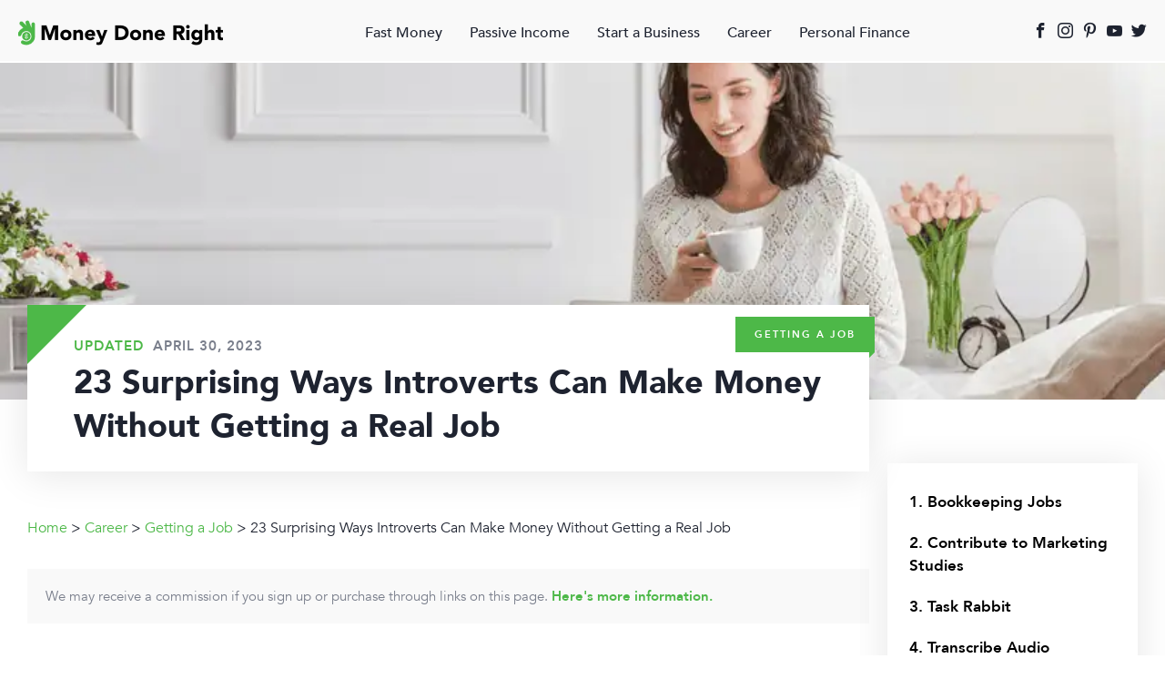

--- FILE ---
content_type: text/html; charset=UTF-8
request_url: https://moneydoneright.com/career/getting-a-job/jobs-for-introverts/
body_size: 46760
content:

<!DOCTYPE html>
<html lang="en-US">
<head><meta charset="UTF-8"><script>if(navigator.userAgent.match(/MSIE|Internet Explorer/i)||navigator.userAgent.match(/Trident\/7\..*?rv:11/i)){var href=document.location.href;if(!href.match(/[?&]nowprocket/)){if(href.indexOf("?")==-1){if(href.indexOf("#")==-1){document.location.href=href+"?nowprocket=1"}else{document.location.href=href.replace("#","?nowprocket=1#")}}else{if(href.indexOf("#")==-1){document.location.href=href+"&nowprocket=1"}else{document.location.href=href.replace("#","&nowprocket=1#")}}}}</script><script>(()=>{class RocketLazyLoadScripts{constructor(){this.v="2.0.4",this.userEvents=["keydown","keyup","mousedown","mouseup","mousemove","mouseover","mouseout","touchmove","touchstart","touchend","touchcancel","wheel","click","dblclick","input"],this.attributeEvents=["onblur","onclick","oncontextmenu","ondblclick","onfocus","onmousedown","onmouseenter","onmouseleave","onmousemove","onmouseout","onmouseover","onmouseup","onmousewheel","onscroll","onsubmit"]}async t(){this.i(),this.o(),/iP(ad|hone)/.test(navigator.userAgent)&&this.h(),this.u(),this.l(this),this.m(),this.k(this),this.p(this),this._(),await Promise.all([this.R(),this.L()]),this.lastBreath=Date.now(),this.S(this),this.P(),this.D(),this.O(),this.M(),await this.C(this.delayedScripts.normal),await this.C(this.delayedScripts.defer),await this.C(this.delayedScripts.async),await this.T(),await this.F(),await this.j(),await this.A(),window.dispatchEvent(new Event("rocket-allScriptsLoaded")),this.everythingLoaded=!0,this.lastTouchEnd&&await new Promise(t=>setTimeout(t,500-Date.now()+this.lastTouchEnd)),this.I(),this.H(),this.U(),this.W()}i(){this.CSPIssue=sessionStorage.getItem("rocketCSPIssue"),document.addEventListener("securitypolicyviolation",t=>{this.CSPIssue||"script-src-elem"!==t.violatedDirective||"data"!==t.blockedURI||(this.CSPIssue=!0,sessionStorage.setItem("rocketCSPIssue",!0))},{isRocket:!0})}o(){window.addEventListener("pageshow",t=>{this.persisted=t.persisted,this.realWindowLoadedFired=!0},{isRocket:!0}),window.addEventListener("pagehide",()=>{this.onFirstUserAction=null},{isRocket:!0})}h(){let t;function e(e){t=e}window.addEventListener("touchstart",e,{isRocket:!0}),window.addEventListener("touchend",function i(o){o.changedTouches[0]&&t.changedTouches[0]&&Math.abs(o.changedTouches[0].pageX-t.changedTouches[0].pageX)<10&&Math.abs(o.changedTouches[0].pageY-t.changedTouches[0].pageY)<10&&o.timeStamp-t.timeStamp<200&&(window.removeEventListener("touchstart",e,{isRocket:!0}),window.removeEventListener("touchend",i,{isRocket:!0}),"INPUT"===o.target.tagName&&"text"===o.target.type||(o.target.dispatchEvent(new TouchEvent("touchend",{target:o.target,bubbles:!0})),o.target.dispatchEvent(new MouseEvent("mouseover",{target:o.target,bubbles:!0})),o.target.dispatchEvent(new PointerEvent("click",{target:o.target,bubbles:!0,cancelable:!0,detail:1,clientX:o.changedTouches[0].clientX,clientY:o.changedTouches[0].clientY})),event.preventDefault()))},{isRocket:!0})}q(t){this.userActionTriggered||("mousemove"!==t.type||this.firstMousemoveIgnored?"keyup"===t.type||"mouseover"===t.type||"mouseout"===t.type||(this.userActionTriggered=!0,this.onFirstUserAction&&this.onFirstUserAction()):this.firstMousemoveIgnored=!0),"click"===t.type&&t.preventDefault(),t.stopPropagation(),t.stopImmediatePropagation(),"touchstart"===this.lastEvent&&"touchend"===t.type&&(this.lastTouchEnd=Date.now()),"click"===t.type&&(this.lastTouchEnd=0),this.lastEvent=t.type,t.composedPath&&t.composedPath()[0].getRootNode()instanceof ShadowRoot&&(t.rocketTarget=t.composedPath()[0]),this.savedUserEvents.push(t)}u(){this.savedUserEvents=[],this.userEventHandler=this.q.bind(this),this.userEvents.forEach(t=>window.addEventListener(t,this.userEventHandler,{passive:!1,isRocket:!0})),document.addEventListener("visibilitychange",this.userEventHandler,{isRocket:!0})}U(){this.userEvents.forEach(t=>window.removeEventListener(t,this.userEventHandler,{passive:!1,isRocket:!0})),document.removeEventListener("visibilitychange",this.userEventHandler,{isRocket:!0}),this.savedUserEvents.forEach(t=>{(t.rocketTarget||t.target).dispatchEvent(new window[t.constructor.name](t.type,t))})}m(){const t="return false",e=Array.from(this.attributeEvents,t=>"data-rocket-"+t),i="["+this.attributeEvents.join("],[")+"]",o="[data-rocket-"+this.attributeEvents.join("],[data-rocket-")+"]",s=(e,i,o)=>{o&&o!==t&&(e.setAttribute("data-rocket-"+i,o),e["rocket"+i]=new Function("event",o),e.setAttribute(i,t))};new MutationObserver(t=>{for(const n of t)"attributes"===n.type&&(n.attributeName.startsWith("data-rocket-")||this.everythingLoaded?n.attributeName.startsWith("data-rocket-")&&this.everythingLoaded&&this.N(n.target,n.attributeName.substring(12)):s(n.target,n.attributeName,n.target.getAttribute(n.attributeName))),"childList"===n.type&&n.addedNodes.forEach(t=>{if(t.nodeType===Node.ELEMENT_NODE)if(this.everythingLoaded)for(const i of[t,...t.querySelectorAll(o)])for(const t of i.getAttributeNames())e.includes(t)&&this.N(i,t.substring(12));else for(const e of[t,...t.querySelectorAll(i)])for(const t of e.getAttributeNames())this.attributeEvents.includes(t)&&s(e,t,e.getAttribute(t))})}).observe(document,{subtree:!0,childList:!0,attributeFilter:[...this.attributeEvents,...e]})}I(){this.attributeEvents.forEach(t=>{document.querySelectorAll("[data-rocket-"+t+"]").forEach(e=>{this.N(e,t)})})}N(t,e){const i=t.getAttribute("data-rocket-"+e);i&&(t.setAttribute(e,i),t.removeAttribute("data-rocket-"+e))}k(t){Object.defineProperty(HTMLElement.prototype,"onclick",{get(){return this.rocketonclick||null},set(e){this.rocketonclick=e,this.setAttribute(t.everythingLoaded?"onclick":"data-rocket-onclick","this.rocketonclick(event)")}})}S(t){function e(e,i){let o=e[i];e[i]=null,Object.defineProperty(e,i,{get:()=>o,set(s){t.everythingLoaded?o=s:e["rocket"+i]=o=s}})}e(document,"onreadystatechange"),e(window,"onload"),e(window,"onpageshow");try{Object.defineProperty(document,"readyState",{get:()=>t.rocketReadyState,set(e){t.rocketReadyState=e},configurable:!0}),document.readyState="loading"}catch(t){console.log("WPRocket DJE readyState conflict, bypassing")}}l(t){this.originalAddEventListener=EventTarget.prototype.addEventListener,this.originalRemoveEventListener=EventTarget.prototype.removeEventListener,this.savedEventListeners=[],EventTarget.prototype.addEventListener=function(e,i,o){o&&o.isRocket||!t.B(e,this)&&!t.userEvents.includes(e)||t.B(e,this)&&!t.userActionTriggered||e.startsWith("rocket-")||t.everythingLoaded?t.originalAddEventListener.call(this,e,i,o):(t.savedEventListeners.push({target:this,remove:!1,type:e,func:i,options:o}),"mouseenter"!==e&&"mouseleave"!==e||t.originalAddEventListener.call(this,e,t.savedUserEvents.push,o))},EventTarget.prototype.removeEventListener=function(e,i,o){o&&o.isRocket||!t.B(e,this)&&!t.userEvents.includes(e)||t.B(e,this)&&!t.userActionTriggered||e.startsWith("rocket-")||t.everythingLoaded?t.originalRemoveEventListener.call(this,e,i,o):t.savedEventListeners.push({target:this,remove:!0,type:e,func:i,options:o})}}J(t,e){this.savedEventListeners=this.savedEventListeners.filter(i=>{let o=i.type,s=i.target||window;return e!==o||t!==s||(this.B(o,s)&&(i.type="rocket-"+o),this.$(i),!1)})}H(){EventTarget.prototype.addEventListener=this.originalAddEventListener,EventTarget.prototype.removeEventListener=this.originalRemoveEventListener,this.savedEventListeners.forEach(t=>this.$(t))}$(t){t.remove?this.originalRemoveEventListener.call(t.target,t.type,t.func,t.options):this.originalAddEventListener.call(t.target,t.type,t.func,t.options)}p(t){let e;function i(e){return t.everythingLoaded?e:e.split(" ").map(t=>"load"===t||t.startsWith("load.")?"rocket-jquery-load":t).join(" ")}function o(o){function s(e){const s=o.fn[e];o.fn[e]=o.fn.init.prototype[e]=function(){return this[0]===window&&t.userActionTriggered&&("string"==typeof arguments[0]||arguments[0]instanceof String?arguments[0]=i(arguments[0]):"object"==typeof arguments[0]&&Object.keys(arguments[0]).forEach(t=>{const e=arguments[0][t];delete arguments[0][t],arguments[0][i(t)]=e})),s.apply(this,arguments),this}}if(o&&o.fn&&!t.allJQueries.includes(o)){const e={DOMContentLoaded:[],"rocket-DOMContentLoaded":[]};for(const t in e)document.addEventListener(t,()=>{e[t].forEach(t=>t())},{isRocket:!0});o.fn.ready=o.fn.init.prototype.ready=function(i){function s(){parseInt(o.fn.jquery)>2?setTimeout(()=>i.bind(document)(o)):i.bind(document)(o)}return"function"==typeof i&&(t.realDomReadyFired?!t.userActionTriggered||t.fauxDomReadyFired?s():e["rocket-DOMContentLoaded"].push(s):e.DOMContentLoaded.push(s)),o([])},s("on"),s("one"),s("off"),t.allJQueries.push(o)}e=o}t.allJQueries=[],o(window.jQuery),Object.defineProperty(window,"jQuery",{get:()=>e,set(t){o(t)}})}P(){const t=new Map;document.write=document.writeln=function(e){const i=document.currentScript,o=document.createRange(),s=i.parentElement;let n=t.get(i);void 0===n&&(n=i.nextSibling,t.set(i,n));const c=document.createDocumentFragment();o.setStart(c,0),c.appendChild(o.createContextualFragment(e)),s.insertBefore(c,n)}}async R(){return new Promise(t=>{this.userActionTriggered?t():this.onFirstUserAction=t})}async L(){return new Promise(t=>{document.addEventListener("DOMContentLoaded",()=>{this.realDomReadyFired=!0,t()},{isRocket:!0})})}async j(){return this.realWindowLoadedFired?Promise.resolve():new Promise(t=>{window.addEventListener("load",t,{isRocket:!0})})}M(){this.pendingScripts=[];this.scriptsMutationObserver=new MutationObserver(t=>{for(const e of t)e.addedNodes.forEach(t=>{"SCRIPT"!==t.tagName||t.noModule||t.isWPRocket||this.pendingScripts.push({script:t,promise:new Promise(e=>{const i=()=>{const i=this.pendingScripts.findIndex(e=>e.script===t);i>=0&&this.pendingScripts.splice(i,1),e()};t.addEventListener("load",i,{isRocket:!0}),t.addEventListener("error",i,{isRocket:!0}),setTimeout(i,1e3)})})})}),this.scriptsMutationObserver.observe(document,{childList:!0,subtree:!0})}async F(){await this.X(),this.pendingScripts.length?(await this.pendingScripts[0].promise,await this.F()):this.scriptsMutationObserver.disconnect()}D(){this.delayedScripts={normal:[],async:[],defer:[]},document.querySelectorAll("script[type$=rocketlazyloadscript]").forEach(t=>{t.hasAttribute("data-rocket-src")?t.hasAttribute("async")&&!1!==t.async?this.delayedScripts.async.push(t):t.hasAttribute("defer")&&!1!==t.defer||"module"===t.getAttribute("data-rocket-type")?this.delayedScripts.defer.push(t):this.delayedScripts.normal.push(t):this.delayedScripts.normal.push(t)})}async _(){await this.L();let t=[];document.querySelectorAll("script[type$=rocketlazyloadscript][data-rocket-src]").forEach(e=>{let i=e.getAttribute("data-rocket-src");if(i&&!i.startsWith("data:")){i.startsWith("//")&&(i=location.protocol+i);try{const o=new URL(i).origin;o!==location.origin&&t.push({src:o,crossOrigin:e.crossOrigin||"module"===e.getAttribute("data-rocket-type")})}catch(t){}}}),t=[...new Map(t.map(t=>[JSON.stringify(t),t])).values()],this.Y(t,"preconnect")}async G(t){if(await this.K(),!0!==t.noModule||!("noModule"in HTMLScriptElement.prototype))return new Promise(e=>{let i;function o(){(i||t).setAttribute("data-rocket-status","executed"),e()}try{if(navigator.userAgent.includes("Firefox/")||""===navigator.vendor||this.CSPIssue)i=document.createElement("script"),[...t.attributes].forEach(t=>{let e=t.nodeName;"type"!==e&&("data-rocket-type"===e&&(e="type"),"data-rocket-src"===e&&(e="src"),i.setAttribute(e,t.nodeValue))}),t.text&&(i.text=t.text),t.nonce&&(i.nonce=t.nonce),i.hasAttribute("src")?(i.addEventListener("load",o,{isRocket:!0}),i.addEventListener("error",()=>{i.setAttribute("data-rocket-status","failed-network"),e()},{isRocket:!0}),setTimeout(()=>{i.isConnected||e()},1)):(i.text=t.text,o()),i.isWPRocket=!0,t.parentNode.replaceChild(i,t);else{const i=t.getAttribute("data-rocket-type"),s=t.getAttribute("data-rocket-src");i?(t.type=i,t.removeAttribute("data-rocket-type")):t.removeAttribute("type"),t.addEventListener("load",o,{isRocket:!0}),t.addEventListener("error",i=>{this.CSPIssue&&i.target.src.startsWith("data:")?(console.log("WPRocket: CSP fallback activated"),t.removeAttribute("src"),this.G(t).then(e)):(t.setAttribute("data-rocket-status","failed-network"),e())},{isRocket:!0}),s?(t.fetchPriority="high",t.removeAttribute("data-rocket-src"),t.src=s):t.src="data:text/javascript;base64,"+window.btoa(unescape(encodeURIComponent(t.text)))}}catch(i){t.setAttribute("data-rocket-status","failed-transform"),e()}});t.setAttribute("data-rocket-status","skipped")}async C(t){const e=t.shift();return e?(e.isConnected&&await this.G(e),this.C(t)):Promise.resolve()}O(){this.Y([...this.delayedScripts.normal,...this.delayedScripts.defer,...this.delayedScripts.async],"preload")}Y(t,e){this.trash=this.trash||[];let i=!0;var o=document.createDocumentFragment();t.forEach(t=>{const s=t.getAttribute&&t.getAttribute("data-rocket-src")||t.src;if(s&&!s.startsWith("data:")){const n=document.createElement("link");n.href=s,n.rel=e,"preconnect"!==e&&(n.as="script",n.fetchPriority=i?"high":"low"),t.getAttribute&&"module"===t.getAttribute("data-rocket-type")&&(n.crossOrigin=!0),t.crossOrigin&&(n.crossOrigin=t.crossOrigin),t.integrity&&(n.integrity=t.integrity),t.nonce&&(n.nonce=t.nonce),o.appendChild(n),this.trash.push(n),i=!1}}),document.head.appendChild(o)}W(){this.trash.forEach(t=>t.remove())}async T(){try{document.readyState="interactive"}catch(t){}this.fauxDomReadyFired=!0;try{await this.K(),this.J(document,"readystatechange"),document.dispatchEvent(new Event("rocket-readystatechange")),await this.K(),document.rocketonreadystatechange&&document.rocketonreadystatechange(),await this.K(),this.J(document,"DOMContentLoaded"),document.dispatchEvent(new Event("rocket-DOMContentLoaded")),await this.K(),this.J(window,"DOMContentLoaded"),window.dispatchEvent(new Event("rocket-DOMContentLoaded"))}catch(t){console.error(t)}}async A(){try{document.readyState="complete"}catch(t){}try{await this.K(),this.J(document,"readystatechange"),document.dispatchEvent(new Event("rocket-readystatechange")),await this.K(),document.rocketonreadystatechange&&document.rocketonreadystatechange(),await this.K(),this.J(window,"load"),window.dispatchEvent(new Event("rocket-load")),await this.K(),window.rocketonload&&window.rocketonload(),await this.K(),this.allJQueries.forEach(t=>t(window).trigger("rocket-jquery-load")),await this.K(),this.J(window,"pageshow");const t=new Event("rocket-pageshow");t.persisted=this.persisted,window.dispatchEvent(t),await this.K(),window.rocketonpageshow&&window.rocketonpageshow({persisted:this.persisted})}catch(t){console.error(t)}}async K(){Date.now()-this.lastBreath>45&&(await this.X(),this.lastBreath=Date.now())}async X(){return document.hidden?new Promise(t=>setTimeout(t)):new Promise(t=>requestAnimationFrame(t))}B(t,e){return e===document&&"readystatechange"===t||(e===document&&"DOMContentLoaded"===t||(e===window&&"DOMContentLoaded"===t||(e===window&&"load"===t||e===window&&"pageshow"===t)))}static run(){(new RocketLazyLoadScripts).t()}}RocketLazyLoadScripts.run()})();</script>
	
	<meta name="viewport" content="initial-scale=1, width=device-width, height=device-height, viewport-fit=cover">
	<meta name="format-detection" content="telephone=no">
		<link rel="pingback" href="https://moneydoneright.com/xmlrpc.php">
			<meta name='robots' content='index, follow, max-image-preview:large, max-snippet:-1, max-video-preview:-1' />

	<!-- This site is optimized with the Yoast SEO Premium plugin v26.2 (Yoast SEO v26.8) - https://yoast.com/product/yoast-seo-premium-wordpress/ -->
	<title>23 Surprising Ways Introverts Can Make Money Without Getting a Real Job</title>
	<link rel="canonical" href="https://moneydoneright.com/career/getting-a-job/jobs-for-introverts/" />
	<meta property="og:locale" content="en_US" />
	<meta property="og:type" content="article" />
	<meta property="og:title" content="23 Surprising Ways Introverts Can Make Money Without Getting a Real Job" />
	<meta property="og:description" content="Tired of dragging yourself through your job or dealing with a ton of people..." />
	<meta property="og:url" content="https://moneydoneright.com/career/getting-a-job/jobs-for-introverts/" />
	<meta property="og:site_name" content="Money Done Right" />
	<meta property="article:publisher" content="https://www.facebook.com/moneydoneright/" />
	<meta property="article:author" content="https://www.facebook.com/logan.allec" />
	<meta property="article:published_time" content="2018-03-02T15:42:41+00:00" />
	<meta property="article:modified_time" content="2023-04-30T17:41:05+00:00" />
	<meta property="og:image" content="https://moneydoneright.com/wp-content/uploads/2018/07/Jobs-for-Introverts.png" />
	<meta property="og:image:width" content="825" />
	<meta property="og:image:height" content="430" />
	<meta property="og:image:type" content="image/png" />
	<meta name="author" content="Logan Allec, CPA" />
	<meta name="twitter:card" content="summary_large_image" />
	<meta name="twitter:creator" content="@https://twitter.com/loganallec" />
	<meta name="twitter:site" content="@moneydoneright" />
	<meta name="twitter:label1" content="Written by" />
	<meta name="twitter:data1" content="Logan Allec, CPA" />
	<meta name="twitter:label2" content="Est. reading time" />
	<meta name="twitter:data2" content="12 minutes" />
	<!-- / Yoast SEO Premium plugin. -->


<link rel='dns-prefetch' href='//scripts.mediavine.com' />
<link rel='dns-prefetch' href='//a.omappapi.com' />

<link rel="alternate" type="application/rss+xml" title="Money Done Right &raquo; Feed" href="https://moneydoneright.com/feed/" />
<link rel="alternate" type="application/rss+xml" title="Money Done Right &raquo; Comments Feed" href="https://moneydoneright.com/comments/feed/" />
<link rel="alternate" type="application/rss+xml" title="Money Done Right &raquo; 23 Surprising Ways Introverts Can Make Money Without Getting a Real Job Comments Feed" href="https://moneydoneright.com/career/getting-a-job/jobs-for-introverts/feed/" />
<link rel="alternate" title="oEmbed (JSON)" type="application/json+oembed" href="https://moneydoneright.com/wp-json/oembed/1.0/embed?url=https%3A%2F%2Fmoneydoneright.com%2Fcareer%2Fgetting-a-job%2Fjobs-for-introverts%2F" />
<link rel="alternate" title="oEmbed (XML)" type="text/xml+oembed" href="https://moneydoneright.com/wp-json/oembed/1.0/embed?url=https%3A%2F%2Fmoneydoneright.com%2Fcareer%2Fgetting-a-job%2Fjobs-for-introverts%2F&#038;format=xml" />
<style id='wp-img-auto-sizes-contain-inline-css' type='text/css'>
img:is([sizes=auto i],[sizes^="auto," i]){contain-intrinsic-size:3000px 1500px}
/*# sourceURL=wp-img-auto-sizes-contain-inline-css */
</style>
<style id='wp-block-library-inline-css' type='text/css'>
:root{--wp-block-synced-color:#7a00df;--wp-block-synced-color--rgb:122,0,223;--wp-bound-block-color:var(--wp-block-synced-color);--wp-editor-canvas-background:#ddd;--wp-admin-theme-color:#007cba;--wp-admin-theme-color--rgb:0,124,186;--wp-admin-theme-color-darker-10:#006ba1;--wp-admin-theme-color-darker-10--rgb:0,107,160.5;--wp-admin-theme-color-darker-20:#005a87;--wp-admin-theme-color-darker-20--rgb:0,90,135;--wp-admin-border-width-focus:2px}@media (min-resolution:192dpi){:root{--wp-admin-border-width-focus:1.5px}}.wp-element-button{cursor:pointer}:root .has-very-light-gray-background-color{background-color:#eee}:root .has-very-dark-gray-background-color{background-color:#313131}:root .has-very-light-gray-color{color:#eee}:root .has-very-dark-gray-color{color:#313131}:root .has-vivid-green-cyan-to-vivid-cyan-blue-gradient-background{background:linear-gradient(135deg,#00d084,#0693e3)}:root .has-purple-crush-gradient-background{background:linear-gradient(135deg,#34e2e4,#4721fb 50%,#ab1dfe)}:root .has-hazy-dawn-gradient-background{background:linear-gradient(135deg,#faaca8,#dad0ec)}:root .has-subdued-olive-gradient-background{background:linear-gradient(135deg,#fafae1,#67a671)}:root .has-atomic-cream-gradient-background{background:linear-gradient(135deg,#fdd79a,#004a59)}:root .has-nightshade-gradient-background{background:linear-gradient(135deg,#330968,#31cdcf)}:root .has-midnight-gradient-background{background:linear-gradient(135deg,#020381,#2874fc)}:root{--wp--preset--font-size--normal:16px;--wp--preset--font-size--huge:42px}.has-regular-font-size{font-size:1em}.has-larger-font-size{font-size:2.625em}.has-normal-font-size{font-size:var(--wp--preset--font-size--normal)}.has-huge-font-size{font-size:var(--wp--preset--font-size--huge)}.has-text-align-center{text-align:center}.has-text-align-left{text-align:left}.has-text-align-right{text-align:right}.has-fit-text{white-space:nowrap!important}#end-resizable-editor-section{display:none}.aligncenter{clear:both}.items-justified-left{justify-content:flex-start}.items-justified-center{justify-content:center}.items-justified-right{justify-content:flex-end}.items-justified-space-between{justify-content:space-between}.screen-reader-text{border:0;clip-path:inset(50%);height:1px;margin:-1px;overflow:hidden;padding:0;position:absolute;width:1px;word-wrap:normal!important}.screen-reader-text:focus{background-color:#ddd;clip-path:none;color:#444;display:block;font-size:1em;height:auto;left:5px;line-height:normal;padding:15px 23px 14px;text-decoration:none;top:5px;width:auto;z-index:100000}html :where(.has-border-color){border-style:solid}html :where([style*=border-top-color]){border-top-style:solid}html :where([style*=border-right-color]){border-right-style:solid}html :where([style*=border-bottom-color]){border-bottom-style:solid}html :where([style*=border-left-color]){border-left-style:solid}html :where([style*=border-width]){border-style:solid}html :where([style*=border-top-width]){border-top-style:solid}html :where([style*=border-right-width]){border-right-style:solid}html :where([style*=border-bottom-width]){border-bottom-style:solid}html :where([style*=border-left-width]){border-left-style:solid}html :where(img[class*=wp-image-]){height:auto;max-width:100%}:where(figure){margin:0 0 1em}html :where(.is-position-sticky){--wp-admin--admin-bar--position-offset:var(--wp-admin--admin-bar--height,0px)}@media screen and (max-width:600px){html :where(.is-position-sticky){--wp-admin--admin-bar--position-offset:0px}}

/*# sourceURL=wp-block-library-inline-css */
</style><style id='global-styles-inline-css' type='text/css'>
:root{--wp--preset--aspect-ratio--square: 1;--wp--preset--aspect-ratio--4-3: 4/3;--wp--preset--aspect-ratio--3-4: 3/4;--wp--preset--aspect-ratio--3-2: 3/2;--wp--preset--aspect-ratio--2-3: 2/3;--wp--preset--aspect-ratio--16-9: 16/9;--wp--preset--aspect-ratio--9-16: 9/16;--wp--preset--color--black: #000000;--wp--preset--color--cyan-bluish-gray: #abb8c3;--wp--preset--color--white: #ffffff;--wp--preset--color--pale-pink: #f78da7;--wp--preset--color--vivid-red: #cf2e2e;--wp--preset--color--luminous-vivid-orange: #ff6900;--wp--preset--color--luminous-vivid-amber: #fcb900;--wp--preset--color--light-green-cyan: #7bdcb5;--wp--preset--color--vivid-green-cyan: #00d084;--wp--preset--color--pale-cyan-blue: #8ed1fc;--wp--preset--color--vivid-cyan-blue: #0693e3;--wp--preset--color--vivid-purple: #9b51e0;--wp--preset--gradient--vivid-cyan-blue-to-vivid-purple: linear-gradient(135deg,rgb(6,147,227) 0%,rgb(155,81,224) 100%);--wp--preset--gradient--light-green-cyan-to-vivid-green-cyan: linear-gradient(135deg,rgb(122,220,180) 0%,rgb(0,208,130) 100%);--wp--preset--gradient--luminous-vivid-amber-to-luminous-vivid-orange: linear-gradient(135deg,rgb(252,185,0) 0%,rgb(255,105,0) 100%);--wp--preset--gradient--luminous-vivid-orange-to-vivid-red: linear-gradient(135deg,rgb(255,105,0) 0%,rgb(207,46,46) 100%);--wp--preset--gradient--very-light-gray-to-cyan-bluish-gray: linear-gradient(135deg,rgb(238,238,238) 0%,rgb(169,184,195) 100%);--wp--preset--gradient--cool-to-warm-spectrum: linear-gradient(135deg,rgb(74,234,220) 0%,rgb(151,120,209) 20%,rgb(207,42,186) 40%,rgb(238,44,130) 60%,rgb(251,105,98) 80%,rgb(254,248,76) 100%);--wp--preset--gradient--blush-light-purple: linear-gradient(135deg,rgb(255,206,236) 0%,rgb(152,150,240) 100%);--wp--preset--gradient--blush-bordeaux: linear-gradient(135deg,rgb(254,205,165) 0%,rgb(254,45,45) 50%,rgb(107,0,62) 100%);--wp--preset--gradient--luminous-dusk: linear-gradient(135deg,rgb(255,203,112) 0%,rgb(199,81,192) 50%,rgb(65,88,208) 100%);--wp--preset--gradient--pale-ocean: linear-gradient(135deg,rgb(255,245,203) 0%,rgb(182,227,212) 50%,rgb(51,167,181) 100%);--wp--preset--gradient--electric-grass: linear-gradient(135deg,rgb(202,248,128) 0%,rgb(113,206,126) 100%);--wp--preset--gradient--midnight: linear-gradient(135deg,rgb(2,3,129) 0%,rgb(40,116,252) 100%);--wp--preset--font-size--small: 13px;--wp--preset--font-size--medium: 20px;--wp--preset--font-size--large: 36px;--wp--preset--font-size--x-large: 42px;--wp--preset--spacing--20: 0.44rem;--wp--preset--spacing--30: 0.67rem;--wp--preset--spacing--40: 1rem;--wp--preset--spacing--50: 1.5rem;--wp--preset--spacing--60: 2.25rem;--wp--preset--spacing--70: 3.38rem;--wp--preset--spacing--80: 5.06rem;--wp--preset--shadow--natural: 6px 6px 9px rgba(0, 0, 0, 0.2);--wp--preset--shadow--deep: 12px 12px 50px rgba(0, 0, 0, 0.4);--wp--preset--shadow--sharp: 6px 6px 0px rgba(0, 0, 0, 0.2);--wp--preset--shadow--outlined: 6px 6px 0px -3px rgb(255, 255, 255), 6px 6px rgb(0, 0, 0);--wp--preset--shadow--crisp: 6px 6px 0px rgb(0, 0, 0);}:where(.is-layout-flex){gap: 0.5em;}:where(.is-layout-grid){gap: 0.5em;}body .is-layout-flex{display: flex;}.is-layout-flex{flex-wrap: wrap;align-items: center;}.is-layout-flex > :is(*, div){margin: 0;}body .is-layout-grid{display: grid;}.is-layout-grid > :is(*, div){margin: 0;}:where(.wp-block-columns.is-layout-flex){gap: 2em;}:where(.wp-block-columns.is-layout-grid){gap: 2em;}:where(.wp-block-post-template.is-layout-flex){gap: 1.25em;}:where(.wp-block-post-template.is-layout-grid){gap: 1.25em;}.has-black-color{color: var(--wp--preset--color--black) !important;}.has-cyan-bluish-gray-color{color: var(--wp--preset--color--cyan-bluish-gray) !important;}.has-white-color{color: var(--wp--preset--color--white) !important;}.has-pale-pink-color{color: var(--wp--preset--color--pale-pink) !important;}.has-vivid-red-color{color: var(--wp--preset--color--vivid-red) !important;}.has-luminous-vivid-orange-color{color: var(--wp--preset--color--luminous-vivid-orange) !important;}.has-luminous-vivid-amber-color{color: var(--wp--preset--color--luminous-vivid-amber) !important;}.has-light-green-cyan-color{color: var(--wp--preset--color--light-green-cyan) !important;}.has-vivid-green-cyan-color{color: var(--wp--preset--color--vivid-green-cyan) !important;}.has-pale-cyan-blue-color{color: var(--wp--preset--color--pale-cyan-blue) !important;}.has-vivid-cyan-blue-color{color: var(--wp--preset--color--vivid-cyan-blue) !important;}.has-vivid-purple-color{color: var(--wp--preset--color--vivid-purple) !important;}.has-black-background-color{background-color: var(--wp--preset--color--black) !important;}.has-cyan-bluish-gray-background-color{background-color: var(--wp--preset--color--cyan-bluish-gray) !important;}.has-white-background-color{background-color: var(--wp--preset--color--white) !important;}.has-pale-pink-background-color{background-color: var(--wp--preset--color--pale-pink) !important;}.has-vivid-red-background-color{background-color: var(--wp--preset--color--vivid-red) !important;}.has-luminous-vivid-orange-background-color{background-color: var(--wp--preset--color--luminous-vivid-orange) !important;}.has-luminous-vivid-amber-background-color{background-color: var(--wp--preset--color--luminous-vivid-amber) !important;}.has-light-green-cyan-background-color{background-color: var(--wp--preset--color--light-green-cyan) !important;}.has-vivid-green-cyan-background-color{background-color: var(--wp--preset--color--vivid-green-cyan) !important;}.has-pale-cyan-blue-background-color{background-color: var(--wp--preset--color--pale-cyan-blue) !important;}.has-vivid-cyan-blue-background-color{background-color: var(--wp--preset--color--vivid-cyan-blue) !important;}.has-vivid-purple-background-color{background-color: var(--wp--preset--color--vivid-purple) !important;}.has-black-border-color{border-color: var(--wp--preset--color--black) !important;}.has-cyan-bluish-gray-border-color{border-color: var(--wp--preset--color--cyan-bluish-gray) !important;}.has-white-border-color{border-color: var(--wp--preset--color--white) !important;}.has-pale-pink-border-color{border-color: var(--wp--preset--color--pale-pink) !important;}.has-vivid-red-border-color{border-color: var(--wp--preset--color--vivid-red) !important;}.has-luminous-vivid-orange-border-color{border-color: var(--wp--preset--color--luminous-vivid-orange) !important;}.has-luminous-vivid-amber-border-color{border-color: var(--wp--preset--color--luminous-vivid-amber) !important;}.has-light-green-cyan-border-color{border-color: var(--wp--preset--color--light-green-cyan) !important;}.has-vivid-green-cyan-border-color{border-color: var(--wp--preset--color--vivid-green-cyan) !important;}.has-pale-cyan-blue-border-color{border-color: var(--wp--preset--color--pale-cyan-blue) !important;}.has-vivid-cyan-blue-border-color{border-color: var(--wp--preset--color--vivid-cyan-blue) !important;}.has-vivid-purple-border-color{border-color: var(--wp--preset--color--vivid-purple) !important;}.has-vivid-cyan-blue-to-vivid-purple-gradient-background{background: var(--wp--preset--gradient--vivid-cyan-blue-to-vivid-purple) !important;}.has-light-green-cyan-to-vivid-green-cyan-gradient-background{background: var(--wp--preset--gradient--light-green-cyan-to-vivid-green-cyan) !important;}.has-luminous-vivid-amber-to-luminous-vivid-orange-gradient-background{background: var(--wp--preset--gradient--luminous-vivid-amber-to-luminous-vivid-orange) !important;}.has-luminous-vivid-orange-to-vivid-red-gradient-background{background: var(--wp--preset--gradient--luminous-vivid-orange-to-vivid-red) !important;}.has-very-light-gray-to-cyan-bluish-gray-gradient-background{background: var(--wp--preset--gradient--very-light-gray-to-cyan-bluish-gray) !important;}.has-cool-to-warm-spectrum-gradient-background{background: var(--wp--preset--gradient--cool-to-warm-spectrum) !important;}.has-blush-light-purple-gradient-background{background: var(--wp--preset--gradient--blush-light-purple) !important;}.has-blush-bordeaux-gradient-background{background: var(--wp--preset--gradient--blush-bordeaux) !important;}.has-luminous-dusk-gradient-background{background: var(--wp--preset--gradient--luminous-dusk) !important;}.has-pale-ocean-gradient-background{background: var(--wp--preset--gradient--pale-ocean) !important;}.has-electric-grass-gradient-background{background: var(--wp--preset--gradient--electric-grass) !important;}.has-midnight-gradient-background{background: var(--wp--preset--gradient--midnight) !important;}.has-small-font-size{font-size: var(--wp--preset--font-size--small) !important;}.has-medium-font-size{font-size: var(--wp--preset--font-size--medium) !important;}.has-large-font-size{font-size: var(--wp--preset--font-size--large) !important;}.has-x-large-font-size{font-size: var(--wp--preset--font-size--x-large) !important;}
/*# sourceURL=global-styles-inline-css */
</style>

<style id='classic-theme-styles-inline-css' type='text/css'>
/*! This file is auto-generated */
.wp-block-button__link{color:#fff;background-color:#32373c;border-radius:9999px;box-shadow:none;text-decoration:none;padding:calc(.667em + 2px) calc(1.333em + 2px);font-size:1.125em}.wp-block-file__button{background:#32373c;color:#fff;text-decoration:none}
/*# sourceURL=/wp-includes/css/classic-themes.min.css */
</style>
<link data-minify="1" rel='stylesheet' id='rp-public-styles-css' href='https://moneydoneright.com/wp-content/cache/min/1/wp-content/plugins/reading-progress-bar/public/css/rp-public.css?ver=1757998792' type='text/css' media='all' />
<link data-minify="1" rel='stylesheet' id='perfect_columns-css' href='https://moneydoneright.com/wp-content/cache/min/1/wp-content/plugins/reliable-perfect-columns/css/perfect-columns.css?ver=1757998792' type='text/css' media='all' />
<link data-minify="1" rel='stylesheet' id='ub-extension-style-css-css' href='https://moneydoneright.com/wp-content/cache/min/1/wp-content/plugins/ultimate-blocks/src/extensions/style.css?ver=1757998792' type='text/css' media='all' />
<style id='wpxpo-global-style-inline-css' type='text/css'>
:root {
			--preset-color1: #037fff;
			--preset-color2: #026fe0;
			--preset-color3: #071323;
			--preset-color4: #132133;
			--preset-color5: #34495e;
			--preset-color6: #787676;
			--preset-color7: #f0f2f3;
			--preset-color8: #f8f9fa;
			--preset-color9: #ffffff;
		}{}
/*# sourceURL=wpxpo-global-style-inline-css */
</style>
<style id='ultp-preset-colors-style-inline-css' type='text/css'>
:root { --postx_preset_Base_1_color: #f4f4ff; --postx_preset_Base_2_color: #dddff8; --postx_preset_Base_3_color: #B4B4D6; --postx_preset_Primary_color: #3323f0; --postx_preset_Secondary_color: #4a5fff; --postx_preset_Tertiary_color: #FFFFFF; --postx_preset_Contrast_3_color: #545472; --postx_preset_Contrast_2_color: #262657; --postx_preset_Contrast_1_color: #10102e; --postx_preset_Over_Primary_color: #ffffff;  }
/*# sourceURL=ultp-preset-colors-style-inline-css */
</style>
<style id='ultp-preset-gradient-style-inline-css' type='text/css'>
:root { --postx_preset_Primary_to_Secondary_to_Right_gradient: linear-gradient(90deg, var(--postx_preset_Primary_color) 0%, var(--postx_preset_Secondary_color) 100%); --postx_preset_Primary_to_Secondary_to_Bottom_gradient: linear-gradient(180deg, var(--postx_preset_Primary_color) 0%, var(--postx_preset_Secondary_color) 100%); --postx_preset_Secondary_to_Primary_to_Right_gradient: linear-gradient(90deg, var(--postx_preset_Secondary_color) 0%, var(--postx_preset_Primary_color) 100%); --postx_preset_Secondary_to_Primary_to_Bottom_gradient: linear-gradient(180deg, var(--postx_preset_Secondary_color) 0%, var(--postx_preset_Primary_color) 100%); --postx_preset_Cold_Evening_gradient: linear-gradient(0deg, rgb(12, 52, 131) 0%, rgb(162, 182, 223) 100%, rgb(107, 140, 206) 100%, rgb(162, 182, 223) 100%); --postx_preset_Purple_Division_gradient: linear-gradient(0deg, rgb(112, 40, 228) 0%, rgb(229, 178, 202) 100%); --postx_preset_Over_Sun_gradient: linear-gradient(60deg, rgb(171, 236, 214) 0%, rgb(251, 237, 150) 100%); --postx_preset_Morning_Salad_gradient: linear-gradient(-255deg, rgb(183, 248, 219) 0%, rgb(80, 167, 194) 100%); --postx_preset_Fabled_Sunset_gradient: linear-gradient(-270deg, rgb(35, 21, 87) 0%, rgb(68, 16, 122) 29%, rgb(255, 19, 97) 67%, rgb(255, 248, 0) 100%);  }
/*# sourceURL=ultp-preset-gradient-style-inline-css */
</style>
<style id='ultp-preset-typo-style-inline-css' type='text/css'>
@import url('https://fonts.googleapis.com/css?family=Roboto:100,100i,300,300i,400,400i,500,500i,700,700i,900,900i'); :root { --postx_preset_Heading_typo_font_family: Roboto; --postx_preset_Heading_typo_font_family_type: sans-serif; --postx_preset_Heading_typo_font_weight: 600; --postx_preset_Heading_typo_text_transform: capitalize; --postx_preset_Body_and_Others_typo_font_family: Roboto; --postx_preset_Body_and_Others_typo_font_family_type: sans-serif; --postx_preset_Body_and_Others_typo_font_weight: 400; --postx_preset_Body_and_Others_typo_text_transform: lowercase; --postx_preset_body_typo_font_size_lg: 16px; --postx_preset_paragraph_1_typo_font_size_lg: 12px; --postx_preset_paragraph_2_typo_font_size_lg: 12px; --postx_preset_paragraph_3_typo_font_size_lg: 12px; --postx_preset_heading_h1_typo_font_size_lg: 42px; --postx_preset_heading_h2_typo_font_size_lg: 36px; --postx_preset_heading_h3_typo_font_size_lg: 30px; --postx_preset_heading_h4_typo_font_size_lg: 24px; --postx_preset_heading_h5_typo_font_size_lg: 20px; --postx_preset_heading_h6_typo_font_size_lg: 16px; }
/*# sourceURL=ultp-preset-typo-style-inline-css */
</style>
<link rel='stylesheet' id='lasso-live-css' href='https://moneydoneright.com/wp-content/plugins/lasso/admin/assets/css/lasso-live.min.css?ver=1765179480' type='text/css' media='all' />
<link rel='stylesheet' id='lasso-table-frontend-css' href='https://moneydoneright.com/wp-content/plugins/lasso/admin/assets/css/lasso-table-frontend.min.css?ver=1765179480' type='text/css' media='all' />
<link rel='stylesheet' id='ez-toc-css' href='https://moneydoneright.com/wp-content/plugins/easy-table-of-contents/assets/css/screen.min.css?ver=2.0.80' type='text/css' media='all' />
<style id='ez-toc-inline-css' type='text/css'>
div#ez-toc-container .ez-toc-title {font-size: 17px;}div#ez-toc-container .ez-toc-title {font-weight: 700;}div#ez-toc-container ul li , div#ez-toc-container ul li a {font-size: 95%;}div#ez-toc-container ul li , div#ez-toc-container ul li a {font-weight: 500;}div#ez-toc-container nav ul ul li {font-size: 90%;}div#ez-toc-container {width: 100%;}.ez-toc-box-title {font-weight: bold; margin-bottom: 10px; text-align: center; text-transform: uppercase; letter-spacing: 1px; color: #666; padding-bottom: 5px;position:absolute;top:-4%;left:5%;background-color: inherit;transition: top 0.3s ease;}.ez-toc-box-title.toc-closed {top:-25%;}
/*# sourceURL=ez-toc-inline-css */
</style>
<link rel='stylesheet' id='am_style-css-css' href='https://moneydoneright.com/wp-content/themes/money-done-right/style.css?ver=1670227113' type='text/css' media='all' />
<link data-minify="1" rel='stylesheet' id='am_assets-css-style-css-css' href='https://moneydoneright.com/wp-content/cache/min/1/wp-content/themes/money-done-right/assets/css/style.css?ver=1757998792' type='text/css' media='all' />
<link data-minify="1" rel='stylesheet' id='am_assets-css-style-wp-css-css' href='https://moneydoneright.com/wp-content/cache/min/1/wp-content/themes/money-done-right/assets/css/style-wp.css?ver=1757998792' type='text/css' media='all' />
<link data-minify="1" rel='stylesheet' id='tablepress-default-css' href='https://moneydoneright.com/wp-content/cache/min/1/wp-content/plugins/tablepress/css/build/default.css?ver=1757998792' type='text/css' media='all' />
<link data-minify="1" rel='stylesheet' id='wpdiscuz-frontend-css-css' href='https://moneydoneright.com/wp-content/cache/min/1/wp-content/plugins/wpdiscuz/themes/default/style.css?ver=1757998793' type='text/css' media='all' />
<style id='wpdiscuz-frontend-css-inline-css' type='text/css'>
 #wpdcom .wpd-blog-administrator .wpd-comment-label{color:#ffffff;background-color:#00B38F;border:none}#wpdcom .wpd-blog-administrator .wpd-comment-author, #wpdcom .wpd-blog-administrator .wpd-comment-author a{color:#00B38F}#wpdcom.wpd-layout-1 .wpd-comment .wpd-blog-administrator .wpd-avatar img{border-color:#00B38F}#wpdcom.wpd-layout-2 .wpd-comment.wpd-reply .wpd-comment-wrap.wpd-blog-administrator{border-left:3px solid #00B38F}#wpdcom.wpd-layout-2 .wpd-comment .wpd-blog-administrator .wpd-avatar img{border-bottom-color:#00B38F}#wpdcom.wpd-layout-3 .wpd-blog-administrator .wpd-comment-subheader{border-top:1px dashed #00B38F}#wpdcom.wpd-layout-3 .wpd-reply .wpd-blog-administrator .wpd-comment-right{border-left:1px solid #00B38F}#wpdcom .wpd-blog-editor .wpd-comment-label{color:#ffffff;background-color:#00B38F;border:none}#wpdcom .wpd-blog-editor .wpd-comment-author, #wpdcom .wpd-blog-editor .wpd-comment-author a{color:#00B38F}#wpdcom.wpd-layout-1 .wpd-comment .wpd-blog-editor .wpd-avatar img{border-color:#00B38F}#wpdcom.wpd-layout-2 .wpd-comment.wpd-reply .wpd-comment-wrap.wpd-blog-editor{border-left:3px solid #00B38F}#wpdcom.wpd-layout-2 .wpd-comment .wpd-blog-editor .wpd-avatar img{border-bottom-color:#00B38F}#wpdcom.wpd-layout-3 .wpd-blog-editor .wpd-comment-subheader{border-top:1px dashed #00B38F}#wpdcom.wpd-layout-3 .wpd-reply .wpd-blog-editor .wpd-comment-right{border-left:1px solid #00B38F}#wpdcom .wpd-blog-author .wpd-comment-label{color:#ffffff;background-color:#00B38F;border:none}#wpdcom .wpd-blog-author .wpd-comment-author, #wpdcom .wpd-blog-author .wpd-comment-author a{color:#00B38F}#wpdcom.wpd-layout-1 .wpd-comment .wpd-blog-author .wpd-avatar img{border-color:#00B38F}#wpdcom.wpd-layout-2 .wpd-comment .wpd-blog-author .wpd-avatar img{border-bottom-color:#00B38F}#wpdcom.wpd-layout-3 .wpd-blog-author .wpd-comment-subheader{border-top:1px dashed #00B38F}#wpdcom.wpd-layout-3 .wpd-reply .wpd-blog-author .wpd-comment-right{border-left:1px solid #00B38F}#wpdcom .wpd-blog-contributor .wpd-comment-label{color:#ffffff;background-color:#00B38F;border:none}#wpdcom .wpd-blog-contributor .wpd-comment-author, #wpdcom .wpd-blog-contributor .wpd-comment-author a{color:#00B38F}#wpdcom.wpd-layout-1 .wpd-comment .wpd-blog-contributor .wpd-avatar img{border-color:#00B38F}#wpdcom.wpd-layout-2 .wpd-comment .wpd-blog-contributor .wpd-avatar img{border-bottom-color:#00B38F}#wpdcom.wpd-layout-3 .wpd-blog-contributor .wpd-comment-subheader{border-top:1px dashed #00B38F}#wpdcom.wpd-layout-3 .wpd-reply .wpd-blog-contributor .wpd-comment-right{border-left:1px solid #00B38F}#wpdcom .wpd-blog-subscriber .wpd-comment-label{color:#ffffff;background-color:#00B38F;border:none}#wpdcom .wpd-blog-subscriber .wpd-comment-author, #wpdcom .wpd-blog-subscriber .wpd-comment-author a{color:#00B38F}#wpdcom.wpd-layout-2 .wpd-comment .wpd-blog-subscriber .wpd-avatar img{border-bottom-color:#00B38F}#wpdcom.wpd-layout-3 .wpd-blog-subscriber .wpd-comment-subheader{border-top:1px dashed #00B38F}#wpdcom .wpd-blog-demo .wpd-comment-label{color:#ffffff;background-color:#00B38F;border:none}#wpdcom .wpd-blog-demo .wpd-comment-author, #wpdcom .wpd-blog-demo .wpd-comment-author a{color:#00B38F}#wpdcom.wpd-layout-1 .wpd-comment .wpd-blog-demo .wpd-avatar img{border-color:#00B38F}#wpdcom.wpd-layout-2 .wpd-comment .wpd-blog-demo .wpd-avatar img{border-bottom-color:#00B38F}#wpdcom.wpd-layout-3 .wpd-blog-demo .wpd-comment-subheader{border-top:1px dashed #00B38F}#wpdcom.wpd-layout-3 .wpd-reply .wpd-blog-demo .wpd-comment-right{border-left:1px solid #00B38F}#wpdcom .wpd-blog-wpseo_manager .wpd-comment-label{color:#ffffff;background-color:#00B38F;border:none}#wpdcom .wpd-blog-wpseo_manager .wpd-comment-author, #wpdcom .wpd-blog-wpseo_manager .wpd-comment-author a{color:#00B38F}#wpdcom.wpd-layout-1 .wpd-comment .wpd-blog-wpseo_manager .wpd-avatar img{border-color:#00B38F}#wpdcom.wpd-layout-2 .wpd-comment .wpd-blog-wpseo_manager .wpd-avatar img{border-bottom-color:#00B38F}#wpdcom.wpd-layout-3 .wpd-blog-wpseo_manager .wpd-comment-subheader{border-top:1px dashed #00B38F}#wpdcom.wpd-layout-3 .wpd-reply .wpd-blog-wpseo_manager .wpd-comment-right{border-left:1px solid #00B38F}#wpdcom .wpd-blog-wpseo_editor .wpd-comment-label{color:#ffffff;background-color:#00B38F;border:none}#wpdcom .wpd-blog-wpseo_editor .wpd-comment-author, #wpdcom .wpd-blog-wpseo_editor .wpd-comment-author a{color:#00B38F}#wpdcom.wpd-layout-1 .wpd-comment .wpd-blog-wpseo_editor .wpd-avatar img{border-color:#00B38F}#wpdcom.wpd-layout-2 .wpd-comment .wpd-blog-wpseo_editor .wpd-avatar img{border-bottom-color:#00B38F}#wpdcom.wpd-layout-3 .wpd-blog-wpseo_editor .wpd-comment-subheader{border-top:1px dashed #00B38F}#wpdcom.wpd-layout-3 .wpd-reply .wpd-blog-wpseo_editor .wpd-comment-right{border-left:1px solid #00B38F}#wpdcom .wpd-blog-post_author .wpd-comment-label{color:#ffffff;background-color:#00B38F;border:none}#wpdcom .wpd-blog-post_author .wpd-comment-author, #wpdcom .wpd-blog-post_author .wpd-comment-author a{color:#00B38F}#wpdcom .wpd-blog-post_author .wpd-avatar img{border-color:#00B38F}#wpdcom.wpd-layout-1 .wpd-comment .wpd-blog-post_author .wpd-avatar img{border-color:#00B38F}#wpdcom.wpd-layout-2 .wpd-comment.wpd-reply .wpd-comment-wrap.wpd-blog-post_author{border-left:3px solid #00B38F}#wpdcom.wpd-layout-2 .wpd-comment .wpd-blog-post_author .wpd-avatar img{border-bottom-color:#00B38F}#wpdcom.wpd-layout-3 .wpd-blog-post_author .wpd-comment-subheader{border-top:1px dashed #00B38F}#wpdcom.wpd-layout-3 .wpd-reply .wpd-blog-post_author .wpd-comment-right{border-left:1px solid #00B38F}#wpdcom .wpd-blog-guest .wpd-comment-label{color:#ffffff;background-color:#00B38F;border:none}#wpdcom .wpd-blog-guest .wpd-comment-author, #wpdcom .wpd-blog-guest .wpd-comment-author a{color:#00B38F}#wpdcom.wpd-layout-3 .wpd-blog-guest .wpd-comment-subheader{border-top:1px dashed #00B38F}#comments, #respond, .comments-area, #wpdcom{}#wpdcom .ql-editor > *{color:#777777}#wpdcom .ql-editor::before{}#wpdcom .ql-toolbar{border:1px solid #DDDDDD;border-top:none}#wpdcom .ql-container{border:1px solid #DDDDDD;border-bottom:none}#wpdcom .wpd-form-row .wpdiscuz-item input[type="text"], #wpdcom .wpd-form-row .wpdiscuz-item input[type="email"], #wpdcom .wpd-form-row .wpdiscuz-item input[type="url"], #wpdcom .wpd-form-row .wpdiscuz-item input[type="color"], #wpdcom .wpd-form-row .wpdiscuz-item input[type="date"], #wpdcom .wpd-form-row .wpdiscuz-item input[type="datetime"], #wpdcom .wpd-form-row .wpdiscuz-item input[type="datetime-local"], #wpdcom .wpd-form-row .wpdiscuz-item input[type="month"], #wpdcom .wpd-form-row .wpdiscuz-item input[type="number"], #wpdcom .wpd-form-row .wpdiscuz-item input[type="time"], #wpdcom textarea, #wpdcom select{border:1px solid #DDDDDD;color:#777777}#wpdcom .wpd-form-row .wpdiscuz-item textarea{border:1px solid #DDDDDD}#wpdcom input::placeholder, #wpdcom textarea::placeholder, #wpdcom input::-moz-placeholder, #wpdcom textarea::-webkit-input-placeholder{}#wpdcom .wpd-comment-text{color:#777777}#wpdcom .wpd-thread-head .wpd-thread-info{border-bottom:2px solid #00B38F}#wpdcom .wpd-thread-head .wpd-thread-info.wpd-reviews-tab svg{fill:#00B38F}#wpdcom .wpd-thread-head .wpdiscuz-user-settings{border-bottom:2px solid #00B38F}#wpdcom .wpd-thread-head .wpdiscuz-user-settings:hover{color:#00B38F}#wpdcom .wpd-comment .wpd-follow-link:hover{color:#00B38F}#wpdcom .wpd-comment-status .wpd-sticky{color:#00B38F}#wpdcom .wpd-thread-filter .wpdf-active{color:#00B38F;border-bottom-color:#00B38F}#wpdcom .wpd-comment-info-bar{border:1px dashed #33c3a6;background:#e6f8f4}#wpdcom .wpd-comment-info-bar .wpd-current-view i{color:#00B38F}#wpdcom .wpd-filter-view-all:hover{background:#00B38F}#wpdcom .wpdiscuz-item .wpdiscuz-rating > label{color:#DDDDDD}#wpdcom .wpdiscuz-item .wpdiscuz-rating:not(:checked) > label:hover, .wpdiscuz-rating:not(:checked) > label:hover ~ label{}#wpdcom .wpdiscuz-item .wpdiscuz-rating > input ~ label:hover, #wpdcom .wpdiscuz-item .wpdiscuz-rating > input:not(:checked) ~ label:hover ~ label, #wpdcom .wpdiscuz-item .wpdiscuz-rating > input:not(:checked) ~ label:hover ~ label{color:#FFED85}#wpdcom .wpdiscuz-item .wpdiscuz-rating > input:checked ~ label:hover, #wpdcom .wpdiscuz-item .wpdiscuz-rating > input:checked ~ label:hover, #wpdcom .wpdiscuz-item .wpdiscuz-rating > label:hover ~ input:checked ~ label, #wpdcom .wpdiscuz-item .wpdiscuz-rating > input:checked + label:hover ~ label, #wpdcom .wpdiscuz-item .wpdiscuz-rating > input:checked ~ label:hover ~ label, .wpd-custom-field .wcf-active-star, #wpdcom .wpdiscuz-item .wpdiscuz-rating > input:checked ~ label{color:#FFD700}#wpd-post-rating .wpd-rating-wrap .wpd-rating-stars svg .wpd-star{fill:#DDDDDD}#wpd-post-rating .wpd-rating-wrap .wpd-rating-stars svg .wpd-active{fill:#FFD700}#wpd-post-rating .wpd-rating-wrap .wpd-rate-starts svg .wpd-star{fill:#DDDDDD}#wpd-post-rating .wpd-rating-wrap .wpd-rate-starts:hover svg .wpd-star{fill:#FFED85}#wpd-post-rating.wpd-not-rated .wpd-rating-wrap .wpd-rate-starts svg:hover ~ svg .wpd-star{fill:#DDDDDD}.wpdiscuz-post-rating-wrap .wpd-rating .wpd-rating-wrap .wpd-rating-stars svg .wpd-star{fill:#DDDDDD}.wpdiscuz-post-rating-wrap .wpd-rating .wpd-rating-wrap .wpd-rating-stars svg .wpd-active{fill:#FFD700}#wpdcom .wpd-comment .wpd-follow-active{color:#ff7a00}#wpdcom .page-numbers{color:#555;border:#555 1px solid}#wpdcom span.current{background:#555}#wpdcom.wpd-layout-1 .wpd-new-loaded-comment > .wpd-comment-wrap > .wpd-comment-right{background:#FFFAD6}#wpdcom.wpd-layout-2 .wpd-new-loaded-comment.wpd-comment > .wpd-comment-wrap > .wpd-comment-right{background:#FFFAD6}#wpdcom.wpd-layout-2 .wpd-new-loaded-comment.wpd-comment.wpd-reply > .wpd-comment-wrap > .wpd-comment-right{background:transparent}#wpdcom.wpd-layout-2 .wpd-new-loaded-comment.wpd-comment.wpd-reply > .wpd-comment-wrap{background:#FFFAD6}#wpdcom.wpd-layout-3 .wpd-new-loaded-comment.wpd-comment > .wpd-comment-wrap > .wpd-comment-right{background:#FFFAD6}#wpdcom .wpd-follow:hover i, #wpdcom .wpd-unfollow:hover i, #wpdcom .wpd-comment .wpd-follow-active:hover i{color:#00B38F}#wpdcom .wpdiscuz-readmore{cursor:pointer;color:#00B38F}.wpd-custom-field .wcf-pasiv-star, #wpcomm .wpdiscuz-item .wpdiscuz-rating > label{color:#DDDDDD}.wpd-wrapper .wpd-list-item.wpd-active{border-top:3px solid #00B38F}#wpdcom.wpd-layout-2 .wpd-comment.wpd-reply.wpd-unapproved-comment .wpd-comment-wrap{border-left:3px solid #FFFAD6}#wpdcom.wpd-layout-3 .wpd-comment.wpd-reply.wpd-unapproved-comment .wpd-comment-right{border-left:1px solid #FFFAD6}#wpdcom .wpd-prim-button{background-color:#07B290;color:#FFFFFF}#wpdcom .wpd_label__check i.wpdicon-on{color:#07B290;border:1px solid #83d9c8}#wpd-bubble-wrapper #wpd-bubble-all-comments-count{color:#1DB99A}#wpd-bubble-wrapper > div{background-color:#1DB99A}#wpd-bubble-wrapper > #wpd-bubble #wpd-bubble-add-message{background-color:#1DB99A}#wpd-bubble-wrapper > #wpd-bubble #wpd-bubble-add-message::before{border-left-color:#1DB99A;border-right-color:#1DB99A}#wpd-bubble-wrapper.wpd-right-corner > #wpd-bubble #wpd-bubble-add-message::before{border-left-color:#1DB99A;border-right-color:#1DB99A}.wpd-inline-icon-wrapper path.wpd-inline-icon-first{fill:#1DB99A}.wpd-inline-icon-count{background-color:#1DB99A}.wpd-inline-icon-count::before{border-right-color:#1DB99A}.wpd-inline-form-wrapper::before{border-bottom-color:#1DB99A}.wpd-inline-form-question{background-color:#1DB99A}.wpd-inline-form{background-color:#1DB99A}.wpd-last-inline-comments-wrapper{border-color:#1DB99A}.wpd-last-inline-comments-wrapper::before{border-bottom-color:#1DB99A}.wpd-last-inline-comments-wrapper .wpd-view-all-inline-comments{background:#1DB99A}.wpd-last-inline-comments-wrapper .wpd-view-all-inline-comments:hover,.wpd-last-inline-comments-wrapper .wpd-view-all-inline-comments:active,.wpd-last-inline-comments-wrapper .wpd-view-all-inline-comments:focus{background-color:#1DB99A}#wpdcom .ql-snow .ql-tooltip[data-mode="link"]::before{content:"Enter link:"}#wpdcom .ql-snow .ql-tooltip.ql-editing a.ql-action::after{content:"Save"}.comments-area{width:auto}
/*# sourceURL=wpdiscuz-frontend-css-inline-css */
</style>
<link data-minify="1" rel='stylesheet' id='wpdiscuz-fa-css' href='https://moneydoneright.com/wp-content/cache/min/1/wp-content/plugins/wpdiscuz/assets/third-party/font-awesome-5.13.0/css/fa.min.css?ver=1757998793' type='text/css' media='all' />
<link rel='stylesheet' id='wpdiscuz-combo-css-css' href='https://moneydoneright.com/wp-content/plugins/wpdiscuz/assets/css/wpdiscuz-combo.min.css?ver=6.9' type='text/css' media='all' />
<link data-minify="1" rel='stylesheet' id='forget-about-shortcode-buttons-css' href='https://moneydoneright.com/wp-content/cache/min/1/wp-content/plugins/forget-about-shortcode-buttons/public/css/button-styles.css?ver=1757998793' type='text/css' media='all' />
<style id='rocket-lazyload-inline-css' type='text/css'>
.rll-youtube-player{position:relative;padding-bottom:56.23%;height:0;overflow:hidden;max-width:100%;}.rll-youtube-player:focus-within{outline: 2px solid currentColor;outline-offset: 5px;}.rll-youtube-player iframe{position:absolute;top:0;left:0;width:100%;height:100%;z-index:100;background:0 0}.rll-youtube-player img{bottom:0;display:block;left:0;margin:auto;max-width:100%;width:100%;position:absolute;right:0;top:0;border:none;height:auto;-webkit-transition:.4s all;-moz-transition:.4s all;transition:.4s all}.rll-youtube-player img:hover{-webkit-filter:brightness(75%)}.rll-youtube-player .play{height:100%;width:100%;left:0;top:0;position:absolute;background:url(https://cdn.shortpixel.ai/spai/q_lossy+ret_img+to_webp/moneydoneright.com/wp-content/plugins/wp-rocket/assets/img/youtube.png) no-repeat center;background-color: transparent !important;cursor:pointer;border:none;}
/*# sourceURL=rocket-lazyload-inline-css */
</style>
<script type="text/javascript" async="async" fetchpriority="high" data-noptimize="1" data-cfasync="false" src="https://scripts.mediavine.com/tags/money-done-right.js?ver=6.9" id="mv-script-wrapper-js" data-spai-excluded="true"></script>
<script type="text/javascript" src="https://moneydoneright.com/wp-includes/js/jquery/jquery.min.js?ver=3.7.1" id="jquery-core-js"></script>
<script type="rocketlazyloadscript" data-minify="1" data-rocket-type="text/javascript" data-rocket-src="https://moneydoneright.com/wp-content/cache/min/1/wp-content/plugins/reading-progress-bar/public/js/rp-public.js?ver=1757998793" id="rp-public-scripts-js" data-rocket-defer defer></script>
<link rel="https://api.w.org/" href="https://moneydoneright.com/wp-json/" /><link rel="alternate" title="JSON" type="application/json" href="https://moneydoneright.com/wp-json/wp/v2/posts/10696" /><meta name="generator" content="WordPress 6.9" />
<link rel="alternate" type="application/ld+json" href="https://moneydoneright.com/career/getting-a-job/jobs-for-introverts/?format=application/ld+json" title="Structured Descriptor Document (JSON-LD format)"><script type="application/ld+json" data-source="Editor" data-schema="10696-post-App">{"@context":"http:\/\/schema.org","@type":"Article","datePublished":"2018-03-02","dateModified":"2022-07-30","name":"Jobs for Introverts Article","articleBody":"Tired of dragging yourself through your job or dealing with a ton of people through your day? Online jobs are taking over, and introverts are cashing in on these opportunities to stay at home and reduce the amount of time they spend interacting with others.  Away from the many ways to get cash in your pocket now, you can take any of these jobs for long-term career opportunities.  These online jobs range from customer service to hustling through task after task. You can find something on this list that interests you and can lead to a career.  1. Bookkeeping Jobs Yes, companies prefer to hire accountants for specific jobs, but many people have the mathematical skill to take on basic accounting tasks  Bookkeepers often keep the accounting records for small business clean and organized, as well as assist in processing payroll, ensuring that the company pays its bills and tracks income too.  As an online job for introverts, bookkeepers often work with a single company or a will take on additional companies as their time and comfort levels grow.  Bookkeeping is an excellent place for many introverts to start working at home because you can grow these skills on the job. You also have options available to further your education and develop a career.  While you\u2019re poking around online trying to find a bookkeeping job, you can also earn points and rewards with Swagbucks.  Join Swagbucks now to start earning discounts, cash back and gift cards from everyday online tasks such as shopping and searching the web.  2. Contribute to Marketing Studies There are plenty of people who \u201ctried\u201d online surveys, but if you approach it like a day job, you will make money.  Read our in-depth review and set up a SurveyJunkie account. After just a few short questions about your daily habits and shopping preferences, you can start participating in marketing studies.  You are participating in surveys to provide honest feedback about products or services you use. That means no false reviews and no pressure to present any information that isn\u2019t entirely true.  Sign up for InboxDollars to let the surveys come to you instead. After setting up an account, you\u2019ll start receiving emails with surveys that connect to your shopping habits.  3. Task Rabbit Task Rabbit isn\u2019t just for assembling Ikea furniture! There are numerous jobs on Task Rabbit that you can do from the comfort of your home.  Work online through a series of odd jobs until you find something that is satisfying and pays well.  On Task Rabbit you can do everything from write resumes to create company logos. It\u2019s an entirely open forum, and you get to help people who are looking to build themselves up too.  Sign up with Task Rabbit now and start exploring what job options are available to you.  4. Transcribe Audio Do you have a keen ear? Transcription work is easy to find online, and a lot of the work requires no certification.  Try out work as a transcriptionist online. Building your typing speed will take time, and your typing speed (combined with your accuracy) will directly affect how much you can make.  If you find that you enjoy transcribing, then you should progress in the transcribing field with a certification in legal or medical transcription. These certifications allow you to work on legal and medical subject matter.  6. Work as an Actuary Among the options for online jobs for introverts that pay well, an actuary probably requires the most schooling.  Actuaries are high-level accountants that utilize statistics, mathematics and finance theory to navigate companies through future events.  Companies use actuaries to choose which insurance programs to choose and what types of pension programs they offer to their staff.  Actuaries have no problem finding work, and many companies employ work from actuaries.  To become an actuary, you have to pass many exams, and these can take anywhere from 6 to 10 years.  You can begin working as an actuarial assistant after passing the first two exams which takes about a year.  In the meantime, you start collecting on your own financial decision. Click here to learn more about Long Game where you can start reaching your financial goals with games and missions.  A background in accounting or finance management is a great way to start this career. You can begin taking work in accounting or finance now and work your way up as you go through your actuary exams.  Learn more about making money with a side hustle here! Side hustles are a great way to make it through your school years.  7. Become a Blogger There are different ways to make money as a blogger.  Introverts make money as bloggers all over the world. You can travel, talk about food, explore the difficulties of parenting, financing or talk about anything else that happens in your everyday life.  You can even blog about things that can make you money like Sweatcoin. Sign up with Sweatcoin now to start making money from exercising while you start putting your blog together.  Some people have difficulty understanding how bloggers make money. There are typically three options:  Affiliate marketing Selling information\/courses Selling products A secondary income for bloggers is guest blogging.  Of all the ideas to make money online, this is probably the most common, but so many people give up before there is any payoff.  If you choose to start blogging as a job, it\u2019s important to stick with it and keep writing!  8. Copywriting Copywriting includes writing for a wide variety of topics.  If you have basic research skills and can write with minimal editing or proofreading revisions, then you could start a career copywriting today.  Many introverts choose writing as a career because they can work exclusively online. You find clients online, rarely have to engage with phone calls or video chat and can operate at hours that fit your schedule.  9. Freelance Editing Freelance editing is an online job for introverts that many people jump into not knowing what the job pool has in store for them.  Editing is a sought after service and the writers or companies that employ editors expect high-quality.  To start freelance editing explore the options available through third-party freelance websites. Popular sites include Upwork, Freelancer and TaskRabbit.  10. Proofreading Proofreading is slightly different than editing. Proofreading services are typically much cheaper than editing because the goal is to find and resolve surface errors.  Start taking proofreading jobs now if you can quickly identify grammar, spelling and punctuation errors.  Proofreaders must also look at the general purpose of the material. An editor may reformat or restructure material for a better explanation whereas a proofreader would leave the language as the writer intended.  11. Virtual Assistants Needed More than ever people need assistants, but the trip is now that you can do anything from home and that has led to a need for virtual assistants.  Virtual assistants should be able to jump from task to task and juggle many duties. If you have countless to-do lists and know how to use various online resources for business purposes than working as a virtual assistant might be the perfect job for you.  Online jobs for introverts that pay well often involve repetitive and mundane tasks but work as a virtual assistant doesn\u2019t fit that mold.  Virtual Assisting is excellent for anyone that has more than one side hustle.  If you want to make money online while doing other things, then this is probably the job for you. Drive with Lyft and earn money through two jobs!  12. Recruiter If you have previous experience in hiring or general human resources activities, you can probably find work as a recruiter very quickly.  Working as a recruiter does involve talking to people via phone or occasionally through Skype. However, before talking to anyone you would thoroughly review applications and select your top candidates.  13. Retail Arbitrage In the early days of eBay Retail Arbitrage was a big deal and you could make a substantial amount of money in a short time.  That\u2019s not quite the case today because everything is so readily available on eBay, and it\u2019s losing a lot of its business to Amazon.  Retail arbitrage however, is still one of the more exciting ways to make money. You can wheel and deal between swap meets, eBay and other online retailers and bring these items into your shop.  The way to make retail arbitrage work is to make sure that your store gets all the exposure it can handle.  That means optimizing your product posts and making sure that they\u2019re available on as many purchasing forums as possible this will usually eBay, Amazon and your site.  14. Work as a Professional Organizer One of the more interesting ways to make money online is to work as a professional organizer. Not only can you bring together the need to get out of the house with working online occasionally but you can help your friends out too!  If you\u2019re already a super organized person and have an extra room at home, you can make a passive income through Airbnb. Setup an Airbnb account now to begin hosting right away.  To get started as a professional organizer find a few volunteers and put together a few videos of you working with them to establish a client base. Professionally organized system while teaching them how to maintain the system on their own.  Professional organizers do visit the homes or offices of their clients. But they work online to find clients and teach clients about the tools they can use to maintain a well-organized area.  15. Insurance Agencies Insurance agents can find a lot of work from home now that major offices are closing across America. Insurance agencies are now happily taking on introverts to work from home.  As an insurance agent, you can speak with clients over the phone, or even limit communication to emails.  Help people complete forms and walk them through the processes of filing claims or transfer policies.  Of the many ideas available to make money there\u2019s often not enough coverage for insurance opportunities.  You can take on homeowners\u2019 insurance, life insurance, car insurance or even work with a medical network to operate as a health insurance broker.  16. Technical Writer Technical writing involves creating documents for engineers to scientists. A technical writer will often spend hours putting together case studies, briefs, or reviews.  A technical writer requires a mix of knowledge in the field they\u2019re writing in and a journalistic drive for solutions and answers.  Technical writers can find work through many sites, but they can also take on tasks themselves. Putting together everything from research to completed literature can generate a substantial income.  17. Phone Nurse Online jobs for introverts can require a wide range of skills, but nursing is a surprise for nearly everyone. At home nurses, how does that work?  Many health insurance companies, networks, and doctor\u2019s offices are taking on work from home nurses to answer common questions.  A patient or parent will call into the hotline, speak with a registered nurse and get medical advice based on the conversation. The goal of these jobs is to help people avoid unnecessary trips to urgent care or the emergency room.  Concerned parents can usually set up appointments within a day or two with these nurses as well.  Take care of your health with HealthyWage, a fun app that lets you make money off of losing weight and making healthier life choices!  18. Online Tutor Online tutors can make upwards of $20 per hour and even if you have to take a bunch of low paying jobs at first this can quickly turn into a career.  Break out your textbooks and brush up on some of your favorite subjects.  There are some services available to help you find clients. Some of these work from home services require you to go through some training, or they will check in on your educational background.  19. Video Editing Maybe you have a creative flair for putting together videos as a hobby. Take that hobby and turn it into a job.  On third-party freelance websites, you can find clients who need help with video editing. Even if you don\u2019t know what you\u2019re doing, there are many clients with flexible timelines and who are willing to work with you while you learn.  Don\u2019t be afraid to jump into something new or turn a hobby into a full-time job.  20. Etsy Store Owner It seems clich\u00e9, but it\u2019s tried and true. If you\u2019re a crafty person, then you should be selling your creations on Etsy. Etsy allows you to set up shop with a ton of safety nets.  Unlike opening your own business and getting your website, Etsy allows you to focus on the crafting part of this job.  Introverts make money all the time selling their creations on Etsy because it takes away from the many demanding distractions of having a storefront but allows them to work creatively.  Consider opening an Etsy store and be sure to read their user agreement thoroughly!  21. Cultivate Knowledge A tall order? Not really, all you have to do is put information out into the world and sell a course online.  Many people will fit this online job for introverts into their blogging business model. If you have a blog and are looking for more ideas to make money, you should be selling your knowledge.  So, if you\u2019re looking for how to start a course, it\u2019s straightforward.  Take a look at what you\u2019re an expert in and start framing up a conversation where you\u2019re telling someone about what you know.  Many people don\u2019t realize that this can be anything! Introvert parents need help and often don\u2019t ask or aren\u2019t vocal enough to get people involved.  Make a course on any aspect of life and start charging for the knowledge you share! A blog is a great way to give people a lot of information for free and then to charge for a course.  22. Data Scientist or Analyst A data scientist and data analyst are similar but not so much that they\u2019re necessarily the same job. Both are usually online jobs, and both require the ability to translate numbers into something useful for management or high-level executives.  A data analyst will take data that the business collects and wade through it to find something useful. That means that they\u2019re working with management or executives to improve the company.  The data provided is put to use for making improvements and quality decision making.  A data scientist does everything a data analyst does while also creating the tools necessary for data collection and extraction. That means that they need to understand the context of the data as well as machine learning, and statistics.  This job might seem daunting, but there are many online opportunities to start this career. Look for entry-level positions with companies that employ people from home.  23. Software Developer Do you have visions of working behind a desk to produce the next best app or software? These jobs are almost exclusively work-at-home jobs now, and it\u2019s a great way to start a career.  Software developers can make an average of about $98,000 a year, and you can work independently with clients or through a company.  Many companies are happy to allow their software developers to work from home. You may need to pass background checks for the client or company you\u2019re working with at the time.  As you build your portfolio, you\u2019ll have many more options available to you.","description":"This article is about jobs for introverts.","image":"https:\/\/moneydoneright.com\/wp-content\/uploads\/2018\/07\/Jobs-for-Introverts.png","headline":"23 Surprising Ways Introverts Can Make Money Without Getting a Real Job","publisher":{"@type":"Organization","logo":{"@type":"ImageObject","url":"https:\/\/moneydoneright.com\/wp-content\/uploads\/Money-Done-Right-Personal-Finance-and-Investing-Blog.png","name":"Money Done Right Logo","height":"488","width":"60","@id":"https:\/\/moneydoneright.com\/#ImageObject"},"address":{"@type":"PostalAddress","name":"Money Done Right Address","addressCountry":"United States","addressLocality":"Valencia","addressRegion":"California","postalCode":"91354","streetAddress":"23890 Copper Hill Dr Ste 139","@id":"https:\/\/moneydoneright.com\/#PostalAddress"},"url":"https:\/\/moneydoneright.com\/","publishingPrinciples":"https:\/\/moneydoneright.com\/methodology\/","additionalType":"Blog","name":"Money Done Right","email":"support@moneydoneright.com","sameAs":["https:\/\/twitter.com\/moneydoneright","https:\/\/www.facebook.com\/moneydoneright\/","https:\/\/www.instagram.com\/moneydoneright\/","https:\/\/www.linkedin.com\/company\/money-done-right\/","https:\/\/www.pinterest.com\/moneydoneright\/","https:\/\/www.youtube.com\/c\/MoneyDoneRight"],"foundingLocation":"https:\/\/en.wikipedia.org\/wiki\/Santa_Clarita,_California","legalName":"Allec Media LLC","naics":"519130","parentOrganization":"https:\/\/moneydoneright.com\/#ParentOrganization","founder":{"@type":"Person","hasCredential":["https:\/\/cslainstitute.org\/","https:\/\/en.wikipedia.org\/wiki\/Certified_Public_Accountant"],"url":"https:\/\/moneydoneright.com\/author\/logan-allec\/","spouse":"https:\/\/moneydoneright.com\/author\/caroline-allec\/","image":"https:\/\/moneydoneright.com\/wp-content\/uploads\/2020\/01\/Logan-Allec-Money-Done-Right.jpg","name":"Logan Allec","description":"Logan Allec is a practicing Certified Public Accountant, Certified Student Loan Professional, and the founder of personal finance blog Money Done Right.  He provides a second level of review for the site\u2019s more technical articles, particularly those pertaining to taxation, credit, and student loans. He also educates thousands of people every week on The Money Done Right Show.","email":"logan.allec@moneydoneright.com","sameAs":["https:\/\/loganallec.com\/","https:\/\/twitter.com\/loganallec","https:\/\/www.benzinga.com\/author\/logan-allec","https:\/\/www.facebook.com\/logan.allec","https:\/\/www.fareverse.com\/writer\/logan-allec-cpa-freelance-writer\/","https:\/\/www.instagram.com\/loganallec\/","https:\/\/www.legalzoom.com\/author\/logan-allec","https:\/\/www.rent.com\/blog\/author\/logan-allec\/","https:\/\/www.thebalance.com\/logan-allec-5192331","https:\/\/www.youtube.com\/channel\/UC3Jg7eUCBPsjX13X7kTW1hQ"],"familyName":"Allec","givenName":"Logan","birthDate":"1988-08-04","birthPlace":"https:\/\/en.wikipedia.org\/wiki\/Anaheim,_California","alumniOf":["http:\/\/www.ucla.edu\/","https:\/\/en.wikipedia.org\/wiki\/Ernst_%26_Young","https:\/\/www.usc.edu\/"],"gender":"Male","jobTitle":"Founder","nationality":"https:\/\/en.wikipedia.org\/wiki\/Americans","worksFor":{"@id":"https:\/\/moneydoneright.com\/#Organization"},"@id":"https:\/\/moneydoneright.com\/author\/logan-allec\/"},"@id":"https:\/\/moneydoneright.com\/#Organization"},"mainEntityOfPage":"https:\/\/moneydoneright.com\/career\/getting-a-job\/jobs-for-introverts\/","author":{"@id":"https:\/\/moneydoneright.com\/author\/logan-allec\/"},"@id":"https:\/\/moneydoneright.com\/career\/getting-a-job\/jobs-for-introverts\/#Article"}</script>
<script type="application/ld+json" data-source="DataFeed:WordPress" data-schema="Breadcrumb">{"@context":"https:\/\/schema.org\/","@type":"BreadcrumbList","itemListElement":[{"@type":"ListItem","position":1,"name":"Career","item":"https:\/\/moneydoneright.com\/career\/#breadcrumbitem"},{"@type":"ListItem","position":2,"name":"Getting A Job","item":"https:\/\/moneydoneright.com\/career\/\/getting-a-job\/#breadcrumbitem"},{"@type":"ListItem","position":3,"name":"23 Surprising Ways Introverts Can Make Money Without Getting a Real Job","item":"https:\/\/moneydoneright.com\/career\/getting-a-job\/jobs-for-introverts\/#breadcrumbitem"}]}</script>
<style type="text/css">
			:root{
				--lasso-main: #5378eb !important;
				--lasso-title: black !important;
				--lasso-button: #cc0000 !important;
				--lasso-secondary-button: #4db848 !important;
				--lasso-button-text: white !important;
				--lasso-background: white !important;
				--lasso-pros: #22baa0 !important;
				--lasso-cons: #e06470 !important;
			}
			
			
		</style>
			<script type="rocketlazyloadscript" data-rocket-type="text/javascript">
				// Notice how this gets configured before we load Font Awesome
				let lassoFontAwesomeJS = "" == 1
				// console.log("lassoFontAwesomeJS", lassoFontAwesomeJS)
				window.FontAwesomeConfig = { autoReplaceSvg: lassoFontAwesomeJS }
			</script>
		<!-- Google Tag Manager -->
<script type="rocketlazyloadscript">(function(w,d,s,l,i){w[l]=w[l]||[];w[l].push({'gtm.start':
new Date().getTime(),event:'gtm.js'});var f=d.getElementsByTagName(s)[0],
j=d.createElement(s),dl=l!='dataLayer'?'&l='+l:'';j.async=true;j.src=
'https://www.googletagmanager.com/gtm.js?id='+i+dl;f.parentNode.insertBefore(j,f);
})(window,document,'script','dataLayer','GTM-PGTQLM7');</script>
<!-- End Google Tag Manager -->
<meta name="google-site-verification" content="kS6vWJlhUboYDZ0MtZ5Ooow26cNXdy7VZXjmeLpDkls" />
<!-- Start of Sleeknote signup and lead generation tool - www.sleeknote.com -->
<script type="rocketlazyloadscript" id='sleeknoteScript' data-rocket-type='text/javascript'>
    (function () {        var sleeknoteScriptTag = document.createElement('script');
        sleeknoteScriptTag.type = 'text/javascript';
        sleeknoteScriptTag.charset = 'utf-8';
        sleeknoteScriptTag.src = ('//sleeknotecustomerscripts.sleeknote.com/39279.js');
        var s = document.getElementById('sleeknoteScript'); 
       s.parentNode.insertBefore(sleeknoteScriptTag, s); 
   })();
   </script>
<!-- End of Sleeknote signup and lead generation tool - www.sleeknote.com -->

<!-- Card Ratings Credit Cards Referral Tracking Script -->
<script type="rocketlazyloadscript" data-minify="1" data-rocket-src="https://moneydoneright.com/wp-content/cache/min/1/js/qs_sesref.js?ver=1757998793" defer></script>
<!-- End of Card Ratings CC Referral Tracking Script --><script type="rocketlazyloadscript" data-rocket-type="text/javascript">
           var ajaxurl = "https://moneydoneright.com/wp-admin/admin-ajax.php";
         </script><style type="text/css">.recentcomments a{display:inline !important;padding:0 !important;margin:0 !important;}</style>            <script type="text/javascript" id="spai_js" data-cfasync="false" data-spai-excluded="true">
                document.documentElement.className += " spai_has_js";
                (function(w, d){
                    var b = d.getElementsByTagName('head')[0];
                    var s = d.createElement("script");
                    var v = ("IntersectionObserver" in w) ? "" : "-compat";
                    s.async = true; // This includes the script as async.
                    s.src = "https://cdn.shortpixel.ai/assets/js/bundles/spai-lib-bg" + v
                        + ".1.1.min.js?v=3.11.1";
                    w.spaiDomain = "cdn.shortpixel.ai";
                    w.spaiData = {
                        version: "3.11.1",
                        key: "spai",
                        customKeys: [],
                        quality: "lossy",
                        convert: "webp",
                        lqip: false,
                                                rootMargin: "500px",
                        crop: false,
                        sizeBreakpoints: {"on":null,"base":null,"rate":null},
                        backgroundsMaxWidth: 1920,
                        resizeStyleBackgrounds: false,
                        nativeLazyLoad: false,
                        safeLazyBackgrounds: false,
                        asyncInitialParsing: true,
                        debug: false,
                        doSelectors: [{"selectors":"img","type":"attr","targetAttr":"src","attrType":"url","lazy":true,"resize":true}],
                        exclusions: {"selectors":[],"urls":{"regex:\/\\\/\\\/([^\\\/]*\\.|)gravatar.com\\\/\/":{"lazy":0,"cdn":0,"resize":0,"lqip":0,"crop":-1},"path:\/\/i.ytimg.com\/vi\/ID\/hqdefault.jpg":{"lazy":0,"cdn":0,"resize":0,"lqip":0,"crop":-1}}},
                        sizeFromImageSuffix: true,
                        ajax_url: "https://moneydoneright.com/wp-admin/admin-ajax.php"
                    };
                    b.appendChild(s);
                }(window, document));
            </script>
            <link rel="icon" href="https://cdn.shortpixel.ai/spai/q_lossy+ret_img+to_webp/moneydoneright.com/wp-content/uploads/2018/08/cropped-Money-Done-Right-Green-Image-Only-1-32x32.png" data-spai-egr="1" sizes="32x32" />
<link rel="icon" href="https://cdn.shortpixel.ai/spai/q_lossy+ret_img+to_webp/moneydoneright.com/wp-content/uploads/2018/08/cropped-Money-Done-Right-Green-Image-Only-1-192x192.png" data-spai-egr="1" sizes="192x192" />
<link rel="apple-touch-icon" href="https://cdn.shortpixel.ai/spai/q_lossy+ret_img+to_webp/moneydoneright.com/wp-content/uploads/2018/08/cropped-Money-Done-Right-Green-Image-Only-1-180x180.png" data-spai-egr="1" />
<meta name="msapplication-TileImage" content="https://moneydoneright.com/wp-content/uploads/2018/08/cropped-Money-Done-Right-Green-Image-Only-1-270x270.png" />
		<style type="text/css" id="wp-custom-css">
			.main-section .container{
	max-width:1260px;
}
#sidebar{
	margin-left:20px;
	width:275px;
}

@media (min-width: 769px){
	.description-box .content-box .inner{
		padding-right: 10px;
	}
}
@media (max-width: 767px){
	#breadcrumbs{
		display: none;
	}
	.table-price tr th{
		padding: 22px 10px;
	}
	.description-box .visual-inner .img{
		margin-bottom: 25px;
	}
	.description-box .rating-list{
		margin-bottom: 20px;
	}
}
@media only screen and (max-width: 359px){
	/** iPhone 5 Mobile Content Width Fix **/
	.main-section > .container{
		padding-left: 10px !important;
		padding-right: 10px !important;
	}
}

#sidebar .ez-toc-title-container .ez-toc-title {
 display: block!important;
}


/*-----------*/
#smrt .wp-block-ub-content-toggle-accordion-title-wrap{
	border-radius:5px 5px 0 0;
}
#smrt .wp-block-ub-content-toggle-accordion-toggle-wrap{
	margin-left:60% !important;
}
#smrt .wp-block-table{
	margin:0 0 25px 0;;
}
#smrt h2{
	margin-bottom:0 !important;
}
#smrt .wp-block-ub-content-toggle-accordion-content-wrap{
	background-color:#E7E8EC;
}
#smrt table, td, th{
	border:none;
}
#smrt .wp-block-ub-content-toggle-accordion{
	border:none;
}
#smrt thead{
	background-color:#1e2330 !important;
	color:#fff;
	border:none;
}#smrt thead th{
	background-color:#1e2330 !important;
	color:#fff;
	border:none;
}#smrt thead th:nth-child(1){
	border-right:1px solid #9c9d9e;
}#smrt thead th:last-child{
	border-left:2px solid #9c9d9e;
}
#smrt .wp-block-table td:nth-child(1){
	vertical-align:top !important;
	border:none;
	border-bottom:2px solid #9c9d9e;
	border-right:2px solid #9c9d9e;
}#smrt .wp-block-table td:nth-child(2){
	border:none;
	border-bottom:2px solid #9c9d9e;
	border-left:2px solid #9c9d9e;
}
#smrt table tbody tr :nth-child(1){
	font-weight:600;
	background-color:transparent;
	color:#439073;
}
#smrt table tbody tr :nth-child(2){
	font-weight:500;
	color:#375fe3;
}
/*-- CTA 2 --*/
#ortrc-mclmn h2{
	margin-bottom:15px !important;
}
#ortrc-mclmn{
	column-gap:60px;
}
#ortrc-mclmn #ortrc-mclmn-clmn1{
	border-radius: 0 30% 30% 0
}#ortrc-mclmn #ortrc-mclmn-clmn1 img{
	margin-top:50%;
	margin-bottom:-25px;
}
#ortrc-mclmn #ortrcp{
	font-size:17px;
	padding:15px 10px;
	border-radius:5px;
}
/*-- CTA 3 --*/
#ort-mclmn2 h2{
	margin-bottom:15px !important;
}
#ort-mclmn2-clmn1{
	padding:40px 20px;
}
#ort-mclmn2-clmn1 .ultp-sub-heading{
	border-radius:5px;
	margin-right:25%;
	padding:10px;
	background-color:#E2FFE1;
}#ort-mclmn2 .ultp-heading-inner{
	margin-bottom:10px !important;
}#ort-mclmn2-clmn1 .ultp-sub-heading div{
	margin:0;
}
/*-- CTA 4 --*/
#ort-mclmn4 img{
	margin-bottom:-25px;
}
#ort-mclmn4 #ort-mclmn4-clmn1{
	padding:40px 20px;
}
#ort-mclmn4 .ultp-heading-inner{
	margin-bottom:0 !important;
}

/*-- CTA 5 & 6--*/
#ort-mclmn5{
	padding:1.25em 10px;
	column-gap:10px;
}
#ort-mclmn5 #ort-mclmn5-clmn1 figure{
	margin:1em 0;
}
#ort-mclmn5 #ort-mclmn5-clmn1 img{
	height: 225px;
	object-fit:fill;
	margin-top:30px;
  margin-bottom: -47px;
}
#ort-mclmn5 #ort-mclmn5-clmn2 img{
	margin-bottom:-20px;
}
#ort-mclmn5 #ort-mclmn5-clmn3 p{
	margin-bottom:10px !important;
	font-size:14px;
}
#ort-mclmn5 #ctr-txt{
	color:#ffffff;
}
#ort-mclmn5 #chkg,#chk{
	font-size:20px;
	color:#80DA56;
}
/*-- CTA 7--*/
#ort-mclmn7{
	column-gap:20px;
	padding-bottom:50px;
	padding-left:10px;
	padding-right:10px;
	background-image: linear-gradient(to right, #f6cebe, #f7d6c8, #f9ded3, #fae6dd, #fbeee8);
}
#ort-mclmn7 #ort-mclmn7-clmn3 {
	border-left:1px solid #fff;
}
#ort-mclmn7 #ort-mclmn7-clmn2 img{
	margin-bottom:-25px;
}
#ort-mclmn7 #ort-child-mclmn{
	border-radius:5px;
	padding:5px;
	column-gap:10px;
}
#ort-mclmn7 #ort-child-mclmn .ultp-heading-inner{
	margin-bottom:0 !important;
}
#ort-mclmn7 #ort-mclmn7-clmn2 a{
	padding:0;
}#ort-mclmn7 #ort-mclmn7-clmn2 .uagb-button__link{
	padding:0 10px;
}#ort-mclmn7 #ort-mclmn7-clmn2 .uagb-button__icon{
	padding:5px;
	background-color:#e37448;
}

/*-- CTA 8--*/
#ort-mclmn8{
	column-gap:20px;
	padding-bottom:50px;
	padding-left:10px;
	padding-right:10px;
	background-image: linear-gradient(to right, #bee5bd, #c9e9c8, #d4eed4, #dff2df, #eaf6ea);
}
#ort-mclmn8 #ort-mclmn7-clmn3 {
	border-left:1px solid #fff;
}
#ort-mclmn8 #ort-mclmn7-clmn2 img{
	margin-bottom:-25px;
}
#ort-mclmn8 #ort-child-mclmn{
	border-radius:5px;
	padding:5px;
	column-gap:10px;
}
#ort-mclmn8 #ort-child-mclmn .ultp-heading-inner{
	margin-bottom:0 !important;
}
#ort-mclmn8 #ort-mclmn7-clmn2 a{
	padding:0;
}#ort-mclmn8 #ort-mclmn7-clmn2 .uagb-button__link{
	padding:0 10px;
}#ort-mclmn8 #ort-mclmn7-clmn2 .uagb-button__icon{
	padding:5px;
	background-color:#e37448;
}

/*-- CTA 9 --*/
#ort-mclmn9{
	box-shadow: rgba(99, 99, 99, 0.2) 0px 2px 8px 0px;
	border-radius:5px;
	padding:20px;
}
#ort-mclmn9 #ort-mclmn9-clmn1 .wp-block-image{
	margin:0 40px;
	margin-top:10px;
}
#ort-mclmn9 #ort-mclmn9-clmn2 p{
	line-height:29px !important;
	margin-bottom:15px !important;
}#ort-mclmn9 #ort-mclmn9-clmn2 #ctr-txt{
	color:#000000;
	font-size:16px;
}

/*-- CTA 10 --*/
#ort-mclmn10{
	box-shadow: rgba(99, 99, 99, 0.2) 0px 2px 8px 0px;
	border-radius:5px;
	padding:20px;
}
#ort-mclmn10 #ort-mclmn10-clmn1 .wp-block-image{
	margin:0 40px;
	margin-top:10px;
}
#ort-mclmn10 #ort-mclmn10-clmn2 p{
	line-height:29px !important;
	margin-bottom:15px !important;
}#ort-mclmn10 #ort-mclmn10-clmn2 #ctr-txt{
	color:#000000;
	font-size:16px;
}




/*----- Mobile -----*/
@media (max-width: 768px){
	#smrt .wp-block-ub-content-toggle-accordion-toggle-wrap{
		margin-left:0% !important;
	}
	#ortrc-mclmn{
		column-gap:none;
	}
	#ortrc-mclmn #ortrc-mclmn-clmn1{
		padding:70px 20px;
	}
	#ortrc-mclmn #ortrc-mclmn-clmn1 img{
		margin-top:0 !important;
	}
	#ort-mclmn2-clmn1 .ultp-sub-heading{
		margin-right:5%;
	}
	#ort-mclmn5{
		padding:1.25em;
	}
	#ort-mclmn5 #ort-mclmn5-clmn3 p{
		margin-bottom:15px !important;
	}
	#ort-mclmn5 #ort-mclmn5-clmn1 img{
		height: 200px;
		object-fit:fill;
		margin-top:0;
		margin-bottom: -48px;
	}
	#ort-mclmn7 #ort-mclmn7-clmn1{
		display:none;
	}
	#ort-mclmn7{
		flex-direction: column-reverse;
	}
	#ort-mclmn7 #ort-child-mclmn{
		padding:20px 0;
		margin-top:20px;
		gap:1em;
	}
	
	#ort-mclmn8 #ort-mclmn7-clmn1{
		display:none;
	}
	#ort-mclmn8{
		flex-direction: column-reverse;
	}
	#ort-mclmn8 #ort-child-mclmn{
		padding:20px 0;
		margin-top:20px;
		gap:1em;
	}
	#chkg,#chk{
		display:none;
	}
}

/*----- Tab -----*/
@media (max-width: 968px){
	#smrt #ez-toc-container{
		display:none;
	}
	#smrt .wp-block-ub-content-toggle-accordion-toggle-wrap{
		margin-left:30% !important;
	}
	#ortrc-mclmn{
		column-gap:20px;
	}
	#ortrc-mclmn #ortrc-mclmn-clmn1 img{
		margin-top:70%;
		padding:0 20px;
	}
}		</style>
		<noscript><style id="rocket-lazyload-nojs-css">.rll-youtube-player, [data-lazy-src]{display:none !important;}</style></noscript><link data-minify="1" rel='stylesheet' id='contact-form-7-css' href='https://moneydoneright.com/wp-content/cache/min/1/wp-content/plugins/contact-form-7/includes/css/styles.css?ver=1757998793' type='text/css' media='all' />
<meta name="generator" content="WP Rocket 3.19.4" data-wpr-features="wpr_delay_js wpr_defer_js wpr_minify_js wpr_lazyload_iframes wpr_image_dimensions wpr_minify_css wpr_preload_links wpr_desktop" /><link href="https://cdn.shortpixel.ai" rel="preconnect" crossorigin></head>

<body class="wp-singular post-template-default single single-post postid-10696 single-format-standard wp-theme-money-done-right postx-page lasso-v347 chrome">
	<div data-rocket-location-hash="99bb46786fd5bd31bcd7bdc067ad247a" id="wrapper">
			<header data-rocket-location-hash="c68188da780f11c554c4d18cceaef351" id="header">
				<div data-rocket-location-hash="40f22408a88335a0945fffe944caafc3" class="container">
					<a class="burger" href="#"><span>Menu</span></a>
					<div class="header-wrap">
						<strong class="logo">
								<a href="https://moneydoneright.com/">

									<img src="[data-uri]" data-spai="1" width="225" height="28" alt="Money Done Right Personal Finance Blog" >
								</a>
						</strong>
						
						
						<div class="nav-hover-container">
							<nav id="nav" class="awesome-nav">
								<ul class="nav-list">

									
														    												
										<li><a data-nav_target="item-1" href="https://moneydoneright.com/fast-money/" target="_self">Fast Money</a></li>

									
						    		
														    												
										<li><a data-nav_target="item-2" href="https://moneydoneright.com/passive-income/" target="_self">Passive Income</a></li>

									
						    		
														    												
										<li><a data-nav_target="item-3" href="https://moneydoneright.com/business/" target="_self">Start a Business</a></li>

									
						    		
														    												
										<li><a data-nav_target="item-4" href="https://moneydoneright.com/career/" target="_self">Career</a></li>

									
						    		
														    												
										<li><a data-nav_target="item-5" href="https://moneydoneright.com/personal-finance/" target="_self">Personal Finance</a></li>

									
						    		
								</ul>
							</nav>
							<div class="awesome-nav__triangle"></div>
							<div class="awesome-nav__container--BIG">

								
									

									<div class="awesome-nav__container" data-navcontainer="item-1">

										

										
										<div class="awesome-nav__column">
																																													<a href="https://moneydoneright.com/fast-money/side-hustles/" target="_self" class="nopad"><h5>Side Hustles</h5></a>
											
											
																						
																				    															
													<a href="https://moneydoneright.com/fast-money/side-hustles/make-50-fast/" target="_self">How to Make $50 Fast</a>

												

																						
																				    															
													<a href="https://moneydoneright.com/fast-money/side-hustles/thrift-store-flipping/" target="_self">Thrift Store Flipping</a>

												

																						
																				    															
													<a href="https://moneydoneright.com/fast-money/side-hustles/sell-baby-clothes-online-for-cash/" target="_self">Sell Baby Clothes</a>

												

																						
																				    															
													<a href="https://moneydoneright.com/fast-money/side-hustles/get-paid-read-books/" target="_self">Get Paid to Read Books</a>

												

																						
																				    															
													<a href="https://moneydoneright.com/fast-money/side-hustles/selling-tradelines/" target="_self">Selling Tradelines</a>

												

											
											
										</div>

										
										<div class="awesome-nav__column">
																																													<a href="https://moneydoneright.com/fast-money/online-work/" target="_self" class="nopad"><h5>Online Work</h5></a>
											
											
																						
																				    															
													<a href="https://moneydoneright.com/fast-money/online-work/surveys/" target="_self">Surveys For Money</a>

												

																						
																				    															
													<a href="https://moneydoneright.com/fast-money/online-work/jobs/" target="_self">Online Jobs</a>

												

																						
																				    															
													<a href="https://moneydoneright.com/fast-money/online-work/jobs/online-tutoring-jobs/" target="_self">Online Tutoring Jobs</a>

												

																						
																				    															
													<a href="https://moneydoneright.com/fast-money/online-work/jobs/digital-nomad-jobs/" target="_self">Digital Nomad Jobs</a>

												

																						
																				    															
													<a href="https://moneydoneright.com/fast-money/online-work/jobs/online-jobs-for-teens/" target="_self">Online Jobs for Teens</a>

												

											
											
										</div>

										
										<div class="awesome-nav__column">
																																													<a href="https://moneydoneright.com/fast-money/personal-loans/" target="_self" class="nopad"><h5>Personal Loans</h5></a>
											
											
																						
																				    															
													<a href="https://moneydoneright.com/fast-money/personal-loans/opploans-review/" target="_self">OppLoans Review</a>

												

																						
																				    															
													<a href="https://moneydoneright.com/fast-money/personal-loans/fiona-review/" target="_self">Fiona Loans Review</a>

												

																						
																				    															
													<a href="https://moneydoneright.com/fast-money/personal-loans/upstart-review/" target="_self">Upstart Loans Review</a>

												

																						
																				    															
													<a href="https://moneydoneright.com/fast-money/personal-loans/personalloans-com-review/" target="_self">PersonalLoans.com Review</a>

												

																						
																				    															
													<a href="https://moneydoneright.com/fast-money/personal-loans/badcreditloans-com-review/" target="_self">BadCreditLoans.com Review</a>

												

											
											
										</div>

										
										<div class="awesome-nav__column">
																																													<a href="https://moneydoneright.com/fast-money/free-stuff/" target="_self" class="nopad"><h5>Free Stuff</h5></a>
											
											
																						
																				    															
													<a href="https://moneydoneright.com/fast-money/free-stuff/free-internet/" target="_self">Free Internet</a>

												

																						
																				    															
													<a href="https://moneydoneright.com/fast-money/free-stuff/free-land/" target="_self">Free Land</a>

												

																						
																				    															
													<a href="https://moneydoneright.com/fast-money/free-stuff/best-apps-free-gift-cards/" target="_self">Free Gift Cards</a>

												

																						
																				    															
													<a href="https://moneydoneright.com/fast-money/free-stuff/best-free-music-apps/" target="_self">Free Music Apps</a>

												

																						
																				    															
													<a href="https://moneydoneright.com/fast-money/free-stuff/birthday-freebies/" target="_self">Birthday Freebies</a>

												

											
											
										</div>

										
																			
									</div>								

								
									

									<div class="awesome-nav__container" data-navcontainer="item-2">

										

										
										<div class="awesome-nav__column">
																																													<a href="https://moneydoneright.com/passive-income/cash-back-and-rewards/" target="_self" class="nopad"><h5>Cash Back</h5></a>
											
											
																						
																				    															
													<a href="https://moneydoneright.com/passive-income/cash-back-and-rewards/credit-cards/" target="_self">Cash Back Credit Cards</a>

												

																						
																				    															
													<a href="https://moneydoneright.com/passive-income/cash-back-and-rewards/apps-and-sites/" target="_self">Cash Back Apps & Sites</a>

												

																						
																				    															
													<a href="https://moneydoneright.com/passive-income/cash-back-and-rewards/apps-and-sites/shopkick-review/" target="_self">Shopkick Review</a>

												

																						
																				    															
													<a href="https://moneydoneright.com/passive-income/cash-back-and-rewards/apps-and-sites/rakuten-review/" target="_self">Rakuten Review</a>

												

																						
																				    															
													<a href="https://moneydoneright.com/passive-income/cash-back-and-rewards/apps-and-sites/getupside-review/" target="_self">GetUpside Review</a>

												

											
											
										</div>

										
										<div class="awesome-nav__column">
																																													<a href="https://moneydoneright.com/passive-income/stock-investing/" target="_self" class="nopad"><h5>Investing in Stocks</h5></a>
											
											
																						
																				    															
													<a href="https://moneydoneright.com/passive-income/stock-investing/how-to-invest-in-stocks/" target="_self">How to Invest in Stocks</a>

												

																						
																				    															
													<a href="https://moneydoneright.com/passive-income/stock-investing/free-stocks/" target="_self">Free Stocks</a>

												

																						
																				    															
													<a href="https://moneydoneright.com/passive-income/stock-investing/stock-tips/" target="_self">Stock Tips</a>

												

																						
																				    															
													<a href="https://moneydoneright.com/passive-income/stock-investing/webull-review/" target="_self">Webull Review</a>

												

																						
																				    															
													<a href="https://moneydoneright.com/passive-income/stock-investing/m1-finance-review/" target="_self">M1 Finance Review</a>

												

											
											
										</div>

										
										<div class="awesome-nav__column">
																																													<a href="https://moneydoneright.com/passive-income/real-estate-investing" target="_self" class="nopad"><h5>Investing in Real Estate</h5></a>
											
											
																						
																				    															
													<a href="https://moneydoneright.com/passive-income/real-estate-investing/invest-real-estate-500-1000-dollars/" target="_self">Investing With $500</a>

												

																						
																				    															
													<a href="https://moneydoneright.com/passive-income/real-estate-investing/how-to-start-a-rental-property-business/" target="_self">Rental Property Business</a>

												

																						
																				    															
													<a href="https://moneydoneright.com/passive-income/real-estate-investing/costs-of-buying-a-home/" target="_self">Costs of Buying a Home</a>

												

																						
																				    															
													<a href="https://moneydoneright.com/passive-income/real-estate-investing/fundrise-review/" target="_self">Fundrise Review</a>

												

																						
																				    															
													<a href="https://moneydoneright.com/passive-income/real-estate-investing/real-estate-investing-apps/" target="_self">Real Estate Investing Apps</a>

												

											
											
										</div>

										
										<div class="awesome-nav__column">
																																													<a href="https://moneydoneright.com/passive-income/other-ideas/" target="_self" class="nopad"><h5>Other Ideas</h5></a>
											
											
																						
																				    															
													<a href="https://moneydoneright.com/passive-income/other-ideas/what-is-passive-income/" target="_self">What is Passive Income</a>

												

																						
																				    															
													<a href="https://moneydoneright.com/passive-income/other-ideas/best-passive-income-ideas/" target="_self">Best Passive Income Ideas</a>

												

																						
																				    															
													<a href="https://moneydoneright.com/passive-income/other-ideas/how-to-invest-100k/" target="_self">How to Invest $100K</a>

												

																						
																				    															
													<a href="https://moneydoneright.com/passive-income/other-ideas/how-to-invest-in-cannabis/" target="_self">Invest in Cannabis</a>

												

																						
																				    															
													<a href="https://moneydoneright.com/passive-income/other-ideas/neighbor-storage-review/" target="_self">Neighbor Storage Review</a>

												

											
											
										</div>

										
																			
									</div>								

								
									

									<div class="awesome-nav__container" data-navcontainer="item-3">

										

										
										<div class="awesome-nav__column">
																																													<a href="https://moneydoneright.com/business/service-businesses" target="_self" class="nopad"><h5>Service Businesses</h5></a>
											
											
																						
																				    															
													<a href="https://moneydoneright.com/business/service-businesses/how-to-start-a-business/" target="_self">Guide to Starting a Business</a>

												

																						
																				    															
													<a href="https://moneydoneright.com/business/service-businesses/businesses-you-can-start-with-1000/" target="_self">Starting With Little Money</a>

												

																						
																				    															
													<a href="https://moneydoneright.com/business/service-businesses/how-to-make-100k-a-year/" target="_self">How to Make $100K </a>

												

																						
																				    															
													<a href="https://moneydoneright.com/business/service-businesses/how-to-start-a-roofing-business/" target="_self">Start a Roofing Business</a>

												

																						
																				    															
													<a href="https://moneydoneright.com/business/service-businesses/how-to-start-a-cleaning-business/" target="_self">Start a Cleaning Business</a>

												

											
											
										</div>

										
										<div class="awesome-nav__column">
																																													<a href="https://moneydoneright.com/business/content-businesses" target="_self" class="nopad"><h5>Content Businesses</h5></a>
											
											
																						
																				    															
													<a href="https://moneydoneright.com/business/content-businesses/how-to-make-money-online/" target="_self">Make Money Online</a>

												

																						
																				    															
													<a href="https://moneydoneright.com/business/content-businesses/online-business-ideas/" target="_self">Online Business Ideas</a>

												

																						
																				    															
													<a href="https://moneydoneright.com/business/content-businesses/amazon-affiliate/" target="_self">Amazon Affiliate Business</a>

												

																						
																				    															
													<a href="https://moneydoneright.com/business/content-businesses/how-to-make-money-on-youtube/" target="_self">Make Money on YouTube</a>

												

																						
																				    															
													<a href="https://moneydoneright.com/business/content-businesses/how-to-start-a-business-without-money/" target="_self">Start a Business With No $</a>

												

											
											
										</div>

										
										<div class="awesome-nav__column">
																																													<a href="https://moneydoneright.com/taxes/business-taxes/" target="_self" class="nopad"><h5>Business Taxes</h5></a>
											
											
																						
																				    															
													<a href="https://moneydoneright.com/taxes/business-taxes/small-business-accountant/" target="_self">Small Business Accountant</a>

												

																						
																				    															
													<a href="https://moneydoneright.com/taxes/business-taxes/self-employment-tax/" target="_self">Self Employment Tax</a>

												

																						
																				    															
													<a href="https://moneydoneright.com/taxes/business-taxes/freelance-taxes/" target="_self">Freelancer Taxes</a>

												

																						
																				    															
													<a href="https://moneydoneright.com/taxes/business-taxes/freelance-tax-deductions/" target="_self">Freelancer Tax Deductions</a>

												

																						
																				    															
													<a href="https://moneydoneright.com/taxes/business-taxes/s-corporation-pay-rent-home-office/" target="_self">S Corp Tax Info</a>

												

											
											
										</div>

										
																			
									</div>								

								
									

									<div class="awesome-nav__container" data-navcontainer="item-4">

										

										
										<div class="awesome-nav__column">
																																													<a href="https://moneydoneright.com/career/success" target="_self" class="nopad"><h5>Career Success</h5></a>
											
											
																						
																				    															
													<a href="https://moneydoneright.com/career/success/how-to-ask-for-a-raise/" target="_self">How to Ask for a Raise</a>

												

																						
																				    															
													<a href="https://moneydoneright.com/career/success/what-to-do-when-you-get-a-raise/" target="_self">What to do With a Raise</a>

												

																						
																				    															
													<a href="https://moneydoneright.com/career/success/how-much-money-do-you-need-to-be-happy/" target="_self">Money & Happiness</a>

												

																						
																				    															
													<a href="https://moneydoneright.com/career/success/salary-growth/" target="_self">Salary Growth</a>

												

																						
																				    															
													<a href="https://moneydoneright.com/career/success/how-to-double-your-salary/" target="_self">Double Your Salary</a>

												

											
											
										</div>

										
																			
									</div>								

								
									

									<div class="awesome-nav__container" data-navcontainer="item-5">

										

										
										<div class="awesome-nav__column">
																																													<a href="https://moneydoneright.com/personal-finance/saving-and-budgeting/" target="_self" class="nopad"><h5>Saving &amp; Budgeting</h5></a>
											
											
																						
																				    															
													<a href="https://moneydoneright.com/personal-finance/saving-and-budgeting/how-to-save-money/" target="_self">How to Save Money</a>

												

																						
																				    															
													<a href="https://moneydoneright.com/personal-finance/saving-and-budgeting/budgeting-tips/" target="_self">Budgeting Tips</a>

												

																						
																				    															
													<a href="https://moneydoneright.com/personal-finance/saving-and-budgeting/how-to-manage-your-money/" target="_self">Manage Your Money</a>

												

																						
																				    															
													<a href="https://moneydoneright.com/personal-finance/saving-and-budgeting/budgeting-apps/" target="_self">Best Budgeting Apps</a>

												

																						
																				    															
													<a href="https://moneydoneright.com/personal-finance/saving-and-budgeting/how-to-save-money-on-groceries/" target="_self">How to Save on Groceries</a>

												

											
											
										</div>

										
										<div class="awesome-nav__column">
																																													<a href="https://moneydoneright.com/personal-finance/building-wealth/" target="_self" class="nopad"><h5>Building Wealth</h5></a>
											
											
																						
																				    															
													<a href="https://moneydoneright.com/personal-finance/building-wealth/money-habits/" target="_self">Good Money Habits</a>

												

																						
																				    															
													<a href="https://moneydoneright.com/personal-finance/building-wealth/how-to-pay-off-debt/" target="_self">How to Pay Off Debt</a>

												

																						
																				    															
													<a href="https://moneydoneright.com/personal-finance/building-wealth/why-am-i-poor/" target="_self">Stop Being Poor</a>

												

																						
																				    															
													<a href="https://moneydoneright.com/personal-finance/building-wealth/financial-windfall/" target="_self">Financial Windfall</a>

												

																						
																				    															
													<a href="https://moneydoneright.com/personal-finance/building-wealth/couples-finances/" target="_self">Couples Money Management</a>

												

											
											
										</div>

										
										<div class="awesome-nav__column">
																																													<a href="https://moneydoneright.com/personal-finance/credit" target="_self" class="nopad"><h5>Credit</h5></a>
											
											
																						
																				    															
													<a href="https://moneydoneright.com/personal-finance/credit/how-to-build-credit/" target="_self">How to Build Credit</a>

												

																						
																				    															
													<a href="https://moneydoneright.com/personal-finance/credit/how-to-repair-credit/" target="_self">How to Repair Credit</a>

												

																						
																				    															
													<a href="https://moneydoneright.com/personal-finance/credit/how-to-improve-credit-score/" target="_self">Improve Your Score</a>

												

																						
																				    															
													<a href="https://moneydoneright.com/personal-finance/credit/how-to-remove-late-payments-from-credit-report/" target="_self">Removing Bad Marks</a>

												

																						
																				    															
													<a href="https://moneydoneright.com/personal-finance/credit/how-to-pay-someone-with-a-credit-card/" target="_self">Pay Someone by Credit Card</a>

												

											
											
										</div>

										
										<div class="awesome-nav__column">
																																													<a href="https://moneydoneright.com/taxes/personal-taxes/" target="_self" class="nopad"><h5>Personal Taxes</h5></a>
											
											
																						
																				    															
													<a href="https://moneydoneright.com/taxes/personal-taxes/how-to-file-taxes-for-free/" target="_self">File Your Taxes for Free</a>

												

																						
																				    															
													<a href="https://moneydoneright.com/taxes/personal-taxes/how-to-get-a-bigger-tax-refund/" target="_self">Get a Bigger Refund</a>

												

																						
																				    															
													<a href="https://moneydoneright.com/taxes/personal-taxes/tax-deadlines/" target="_self">Tax Deadlines</a>

												

																						
																				    															
													<a href="https://moneydoneright.com/taxes/personal-taxes/best-tax-software/" target="_self">Best Tax Software</a>

												

																						
																				    															
													<a href="https://moneydoneright.com/taxes/personal-taxes/is-unemployment-taxable/" target="_self">Unemployment & Taxes</a>

												

											
											
										</div>

										
										<div class="awesome-nav__column">
																																													<a href="https://moneydoneright.com/personal-finance/estate-planning" target="_self" class="nopad"><h5>Estate Planning</h5></a>
											
											
																						
																				    															
													<a href="https://moneydoneright.com/personal-finance/estate-planning/online-will/" target="_self">Create a Will Online</a>

												

																						
																				    															
													<a href="https://moneydoneright.com/personal-finance/estate-planning/estate-planning-mistakes/" target="_self">Estate Planning Mistakes</a>

												

																						
																				    															
													<a href="https://moneydoneright.com/personal-finance/estate-planning/freewill-com-review/" target="_self">FreeWill.com Review</a>

												

																						
																				    															
													<a href="https://moneydoneright.com/personal-finance/estate-planning/gentreo-review/" target="_self">Gentreo Review</a>

												

																						
																				    															
													<a href="https://moneydoneright.com/personal-finance/estate-planning/trust-and-will-review/" target="_self">Trust & Will Review</a>

												

											
											
										</div>

										
																			
									</div>								

								
							</div>
						</div>
						
							<ul class="social-list">

							<li><a href="https://www.facebook.com/moneydoneright/" target="_blank" rel="nofollow"><i class="icon-facebook"></i></a></li><li><a href="https://www.instagram.com/moneydoneright/" target="_blank" rel="nofollow"><i class="icon-instagram"></i></a></li>
<li><a href="https://www.pinterest.com/moneydoneright/" target="_blank" rel="nofollow"><i class="icon-pinterest"></i></a></li>
<li><a href="https://www.youtube.com/@moneydoneright" target="_blank" rel="nofollow"><i class="icon-youtube"></i></a></li>
<li><a href="https://twitter.com/moneydoneright" target="_blank" rel="nofollow"><i class="icon-twitter"></i></a></li>

							</ul>

						
						
<form action="https://moneydoneright.com/" class="search-form" method="get" role="search">
	<fieldset>
		<input id="s" name="s" type="search" class="text" placeholder="Search" value="">
		<button type="submit" class="btn-search" value="Go">&nbsp;</button>
	</fieldset>
</form>						
						<div class="mobile-nav">
							<div class="mobile-nav__header">
								
							</div>

							
												    								
							<div class="mobile-nav__item" data-href="https://moneydoneright.com/fast-money/">
								<p class="mobile-nav__item-title">
									Fast Money								</p>
								<ul class="mobile-nav__item-list">
									<li class="mobile-nav__item-close"><a href="#"><svg version="1.1" xmlns="http://www.w3.org/2000/svg" x="0px" y="0px" viewBox="0 0 48 48">
											<path fill="currentColor" d="M18.879 41.121l-15-15c-1.172-1.172-1.172-3.071 0-4.243l15-15c1.172-1.171 3.071-1.171 4.243 0s1.172 3.071 0 4.243l-9.879 9.879h28.757c1.657 0 3 1.343 3 3s-1.343 3-3 3h-28.757l9.879 9.879c0.586 0.586 0.879 1.354 0.879 2.121s-0.293 1.536-0.879 2.121c-1.172 1.172-3.071 1.172-4.243 0z"></path>
										</svg> </a></li>
									<li class="mobile-nav__item-parent">
											<a href="https://moneydoneright.com/fast-money/" target="_self"><span>Fast Money</span> </a></li>

										

										
																																													<li class="submenu_title"><a href="https://moneydoneright.com/fast-money/side-hustles/" target="_self" class="nopad">Side Hustles</a></li>
											
												

										
																																													<li class="submenu_title"><a href="https://moneydoneright.com/fast-money/online-work/" target="_self" class="nopad">Online Work</a></li>
											
												

										
																																													<li class="submenu_title"><a href="https://moneydoneright.com/fast-money/personal-loans/" target="_self" class="nopad">Personal Loans</a></li>
											
												

										
																																													<li class="submenu_title"><a href="https://moneydoneright.com/fast-money/free-stuff/" target="_self" class="nopad">Free Stuff</a></li>
											
												

																				
											
								    
								</ul>
							</div>

							
							
												    								
							<div class="mobile-nav__item" data-href="https://moneydoneright.com/passive-income/">
								<p class="mobile-nav__item-title">
									Passive Income								</p>
								<ul class="mobile-nav__item-list">
									<li class="mobile-nav__item-close"><a href="#"><svg version="1.1" xmlns="http://www.w3.org/2000/svg" x="0px" y="0px" viewBox="0 0 48 48">
											<path fill="currentColor" d="M18.879 41.121l-15-15c-1.172-1.172-1.172-3.071 0-4.243l15-15c1.172-1.171 3.071-1.171 4.243 0s1.172 3.071 0 4.243l-9.879 9.879h28.757c1.657 0 3 1.343 3 3s-1.343 3-3 3h-28.757l9.879 9.879c0.586 0.586 0.879 1.354 0.879 2.121s-0.293 1.536-0.879 2.121c-1.172 1.172-3.071 1.172-4.243 0z"></path>
										</svg> </a></li>
									<li class="mobile-nav__item-parent">
											<a href="https://moneydoneright.com/passive-income/" target="_self"><span>Passive Income</span> </a></li>

										

										
																																													<li class="submenu_title"><a href="https://moneydoneright.com/passive-income/cash-back-and-rewards/" target="_self" class="nopad">Cash Back</a></li>
											
												

										
																																													<li class="submenu_title"><a href="https://moneydoneright.com/passive-income/stock-investing/" target="_self" class="nopad">Investing in Stocks</a></li>
											
												

										
																																													<li class="submenu_title"><a href="https://moneydoneright.com/passive-income/real-estate-investing" target="_self" class="nopad">Investing in Real Estate</a></li>
											
												

										
																																													<li class="submenu_title"><a href="https://moneydoneright.com/passive-income/other-ideas/" target="_self" class="nopad">Other Ideas</a></li>
											
												

																				
											
								    
								</ul>
							</div>

							
							
												    								
							<div class="mobile-nav__item" data-href="https://moneydoneright.com/business/">
								<p class="mobile-nav__item-title">
									Start a Business								</p>
								<ul class="mobile-nav__item-list">
									<li class="mobile-nav__item-close"><a href="#"><svg version="1.1" xmlns="http://www.w3.org/2000/svg" x="0px" y="0px" viewBox="0 0 48 48">
											<path fill="currentColor" d="M18.879 41.121l-15-15c-1.172-1.172-1.172-3.071 0-4.243l15-15c1.172-1.171 3.071-1.171 4.243 0s1.172 3.071 0 4.243l-9.879 9.879h28.757c1.657 0 3 1.343 3 3s-1.343 3-3 3h-28.757l9.879 9.879c0.586 0.586 0.879 1.354 0.879 2.121s-0.293 1.536-0.879 2.121c-1.172 1.172-3.071 1.172-4.243 0z"></path>
										</svg> </a></li>
									<li class="mobile-nav__item-parent">
											<a href="https://moneydoneright.com/business/" target="_self"><span>Start a Business</span> </a></li>

										

										
																																													<li class="submenu_title"><a href="https://moneydoneright.com/business/service-businesses" target="_self" class="nopad">Service Businesses</a></li>
											
												

										
																																													<li class="submenu_title"><a href="https://moneydoneright.com/business/content-businesses" target="_self" class="nopad">Content Businesses</a></li>
											
												

										
																																													<li class="submenu_title"><a href="https://moneydoneright.com/taxes/business-taxes/" target="_self" class="nopad">Business Taxes</a></li>
											
												

																				
											
								    
								</ul>
							</div>

							
							
												    								
							<div class="mobile-nav__item" data-href="https://moneydoneright.com/career/">
								<p class="mobile-nav__item-title">
									Career								</p>
								<ul class="mobile-nav__item-list">
									<li class="mobile-nav__item-close"><a href="#"><svg version="1.1" xmlns="http://www.w3.org/2000/svg" x="0px" y="0px" viewBox="0 0 48 48">
											<path fill="currentColor" d="M18.879 41.121l-15-15c-1.172-1.172-1.172-3.071 0-4.243l15-15c1.172-1.171 3.071-1.171 4.243 0s1.172 3.071 0 4.243l-9.879 9.879h28.757c1.657 0 3 1.343 3 3s-1.343 3-3 3h-28.757l9.879 9.879c0.586 0.586 0.879 1.354 0.879 2.121s-0.293 1.536-0.879 2.121c-1.172 1.172-3.071 1.172-4.243 0z"></path>
										</svg> </a></li>
									<li class="mobile-nav__item-parent">
											<a href="https://moneydoneright.com/career/" target="_self"><span>Career</span> </a></li>

										

										
																																													<li class="submenu_title"><a href="https://moneydoneright.com/career/success" target="_self" class="nopad">Career Success</a></li>
											
												

																				
											
								    
								</ul>
							</div>

							
							
												    								
							<div class="mobile-nav__item" data-href="https://moneydoneright.com/personal-finance/">
								<p class="mobile-nav__item-title">
									Personal Finance								</p>
								<ul class="mobile-nav__item-list">
									<li class="mobile-nav__item-close"><a href="#"><svg version="1.1" xmlns="http://www.w3.org/2000/svg" x="0px" y="0px" viewBox="0 0 48 48">
											<path fill="currentColor" d="M18.879 41.121l-15-15c-1.172-1.172-1.172-3.071 0-4.243l15-15c1.172-1.171 3.071-1.171 4.243 0s1.172 3.071 0 4.243l-9.879 9.879h28.757c1.657 0 3 1.343 3 3s-1.343 3-3 3h-28.757l9.879 9.879c0.586 0.586 0.879 1.354 0.879 2.121s-0.293 1.536-0.879 2.121c-1.172 1.172-3.071 1.172-4.243 0z"></path>
										</svg> </a></li>
									<li class="mobile-nav__item-parent">
											<a href="https://moneydoneright.com/personal-finance/" target="_self"><span>Personal Finance</span> </a></li>

										

										
																																													<li class="submenu_title"><a href="https://moneydoneright.com/personal-finance/saving-and-budgeting/" target="_self" class="nopad">Saving &amp; Budgeting</a></li>
											
												

										
																																													<li class="submenu_title"><a href="https://moneydoneright.com/personal-finance/building-wealth/" target="_self" class="nopad">Building Wealth</a></li>
											
												

										
																																													<li class="submenu_title"><a href="https://moneydoneright.com/personal-finance/credit" target="_self" class="nopad">Credit</a></li>
											
												

										
																																													<li class="submenu_title"><a href="https://moneydoneright.com/taxes/personal-taxes/" target="_self" class="nopad">Personal Taxes</a></li>
											
												

										
																																													<li class="submenu_title"><a href="https://moneydoneright.com/personal-finance/estate-planning" target="_self" class="nopad">Estate Planning</a></li>
											
												

																				
											
								    
								</ul>
							</div>

							
											
						
<form action="https://moneydoneright.com/" class="search-form" method="get" role="search">
	<fieldset>
		<input id="s" name="s" type="search" class="text" placeholder="Search" value="">
		<button type="submit" class="btn-search" value="Go">&nbsp;</button>
	</fieldset>
</form>						</div>

						
					</div>
				</div>
			</header>
	<main data-rocket-location-hash="8556d7e9cfa9fb3604ca1bc7a0018a08" id="main" class="main-reverse-wrap">

		
			
				
				
					

				<section data-rocket-location-hash="efd1db40dfeb252a92a102edf170c010" class="bg-hero-section">
					<div data-rocket-location-hash="ad0d0d9caad992a98cde7a0ed92e0e39" class="container"></div>

										
					<div class="bg-stretch">
						<img src="[data-uri]" data-spai="1" srcset=" " height="370" width="1500" alt="Jobs for Introverts">
					</div>

										
				</section>

								
				<section data-rocket-location-hash="e3dcedc05b4b14a8208a6e7a2868153e" class="main-section">
					<div class="container ">
						<div id="content">

							
							<div class=" top-holder top-post-holder">
								<div class="post-blog-wrap">
									<div class="state-holder">
										<span class="state">Updated</span>
				<span class="date">April 30, 2023</span>									</div>
									<h1>23 Surprising Ways Introverts Can Make Money Without Getting a Real Job</h1>

																											<span class="money-chevron right-chevron"><a href="https://moneydoneright.com/career/getting-a-job/">Getting a Job</a></span>
									
																	</div>
							</div>

							<div id="breadcrumbs"><span><span><a href="https://moneydoneright.com/">Home</a></span> &gt; <span><a href="https://moneydoneright.com/career/">Career</a></span> &gt; <span><a href="https://moneydoneright.com/career/getting-a-job/">Getting a Job</a></span> &gt; <span class="breadcrumb_last" aria-current="page">23 Surprising Ways Introverts Can Make Money Without Getting a Real Job</span></span></div>
							
								
									<div class="info-block"><p>We may receive a commission if you sign up or purchase through links on this page.  <a href="https://moneydoneright.com/how-we-make-money/" target="_blank" rel="noopener noreferrer"><b>Here's more information.</a></b></p></div>
								
														<div class="content-text">
								<p>Tired of dragging yourself through your job or dealing with a ton of people through your day? Online jobs are taking over, and introverts are cashing in on these opportunities to stay at home and reduce the amount of time they spend interacting with others.</p>
<p>Away from the many ways to get cash in your pocket now, you can take any of these jobs for long-term career opportunities.</p>
<p>These online jobs range from customer service to hustling through task after task. You can find something on this list that interests you and can lead to a career.</p>
<div id="ez-toc-container" class="ez-toc-v2_0_80 counter-hierarchy ez-toc-counter ez-toc-grey ez-toc-container-direction">
<p class="ez-toc-title" style="cursor:inherit">Table of Contents</p>
<label for="ez-toc-cssicon-toggle-item-697451e5c306f" class="ez-toc-cssicon-toggle-label"><span class=""><span class="eztoc-hide" style="display:none;">Toggle</span><span class="ez-toc-icon-toggle-span"><svg style="fill: #999;color:#999" xmlns="http://www.w3.org/2000/svg" class="list-377408" width="20px" height="20px" viewBox="0 0 24 24" fill="none"><path d="M6 6H4v2h2V6zm14 0H8v2h12V6zM4 11h2v2H4v-2zm16 0H8v2h12v-2zM4 16h2v2H4v-2zm16 0H8v2h12v-2z" fill="currentColor"></path></svg><svg style="fill: #999;color:#999" class="arrow-unsorted-368013" xmlns="http://www.w3.org/2000/svg" width="10px" height="10px" viewBox="0 0 24 24" version="1.2" baseProfile="tiny"><path d="M18.2 9.3l-6.2-6.3-6.2 6.3c-.2.2-.3.4-.3.7s.1.5.3.7c.2.2.4.3.7.3h11c.3 0 .5-.1.7-.3.2-.2.3-.5.3-.7s-.1-.5-.3-.7zM5.8 14.7l6.2 6.3 6.2-6.3c.2-.2.3-.5.3-.7s-.1-.5-.3-.7c-.2-.2-.4-.3-.7-.3h-11c-.3 0-.5.1-.7.3-.2.2-.3.5-.3.7s.1.5.3.7z"/></svg></span></span></label><input type="checkbox"  id="ez-toc-cssicon-toggle-item-697451e5c306f" checked aria-label="Toggle" /><nav><ul class='ez-toc-list ez-toc-list-level-1 ' ><li class='ez-toc-page-1 ez-toc-heading-level-2'><a class="ez-toc-link ez-toc-heading-1" href="#1_Bookkeeping_Jobs" >1. Bookkeeping Jobs</a></li><li class='ez-toc-page-1 ez-toc-heading-level-2'><a class="ez-toc-link ez-toc-heading-2" href="#2_Contribute_to_Marketing_Studies" >2. Contribute to Marketing Studies</a></li><li class='ez-toc-page-1 ez-toc-heading-level-2'><a class="ez-toc-link ez-toc-heading-3" href="#3_Task_Rabbit" >3. Task Rabbit</a></li><li class='ez-toc-page-1 ez-toc-heading-level-2'><a class="ez-toc-link ez-toc-heading-4" href="#4_Transcribe_Audio" >4. Transcribe Audio</a></li><li class='ez-toc-page-1 ez-toc-heading-level-2'><a class="ez-toc-link ez-toc-heading-5" href="#6_Work_as_an_Actuary" >6. Work as an Actuary</a></li><li class='ez-toc-page-1 ez-toc-heading-level-2'><a class="ez-toc-link ez-toc-heading-6" href="#7_Become_a_Blogger" >7. Become a Blogger</a></li><li class='ez-toc-page-1 ez-toc-heading-level-2'><a class="ez-toc-link ez-toc-heading-7" href="#8_Copywriting" >8. Copywriting</a></li><li class='ez-toc-page-1 ez-toc-heading-level-2'><a class="ez-toc-link ez-toc-heading-8" href="#9_Freelance_Editing" >9. Freelance Editing</a></li><li class='ez-toc-page-1 ez-toc-heading-level-2'><a class="ez-toc-link ez-toc-heading-9" href="#10_Proofreading" >10. Proofreading</a></li><li class='ez-toc-page-1 ez-toc-heading-level-2'><a class="ez-toc-link ez-toc-heading-10" href="#11_Virtual_Assistants_Needed" >11. Virtual Assistants Needed</a></li><li class='ez-toc-page-1 ez-toc-heading-level-2'><a class="ez-toc-link ez-toc-heading-11" href="#12_Recruiter" >12. Recruiter</a></li><li class='ez-toc-page-1 ez-toc-heading-level-2'><a class="ez-toc-link ez-toc-heading-12" href="#13_Retail_Arbitrage" >13. Retail Arbitrage</a></li><li class='ez-toc-page-1 ez-toc-heading-level-2'><a class="ez-toc-link ez-toc-heading-13" href="#14_Work_as_a_Professional_Organizer" >14. Work as a Professional Organizer</a></li><li class='ez-toc-page-1 ez-toc-heading-level-2'><a class="ez-toc-link ez-toc-heading-14" href="#15_Insurance_Agencies" >15. Insurance Agencies</a></li><li class='ez-toc-page-1 ez-toc-heading-level-2'><a class="ez-toc-link ez-toc-heading-15" href="#16_Technical_Writer" >16. Technical Writer</a></li><li class='ez-toc-page-1 ez-toc-heading-level-2'><a class="ez-toc-link ez-toc-heading-16" href="#17_Phone_Nurse" >17. Phone Nurse</a></li><li class='ez-toc-page-1 ez-toc-heading-level-2'><a class="ez-toc-link ez-toc-heading-17" href="#18_Online_Tutor" >18. Online Tutor</a></li><li class='ez-toc-page-1 ez-toc-heading-level-2'><a class="ez-toc-link ez-toc-heading-18" href="#19_Video_Editing" >19. Video Editing</a></li><li class='ez-toc-page-1 ez-toc-heading-level-2'><a class="ez-toc-link ez-toc-heading-19" href="#20_Etsy_Store_Owner" >20. Etsy Store Owner</a></li><li class='ez-toc-page-1 ez-toc-heading-level-2'><a class="ez-toc-link ez-toc-heading-20" href="#21_Cultivate_Knowledge" >21. Cultivate Knowledge</a></li><li class='ez-toc-page-1 ez-toc-heading-level-2'><a class="ez-toc-link ez-toc-heading-21" href="#22_Data_Scientist_or_Analyst" >22. Data Scientist or Analyst</a></li><li class='ez-toc-page-1 ez-toc-heading-level-2'><a class="ez-toc-link ez-toc-heading-22" href="#23_Software_Developer" >23. Software Developer</a></li></ul></nav></div>
<h2><span class="ez-toc-section" id="1_Bookkeeping_Jobs"></span>1. Bookkeeping Jobs<span class="ez-toc-section-end"></span></h2>
<p>Yes, companies prefer to hire accountants for specific jobs, but many people have the mathematical skill to take on basic accounting tasks</p>
<p>Bookkeepers often keep the accounting records for small business clean and organized, as well as assist in processing payroll, ensuring that the company pays its bills and tracks income too.</p>
<p>As an online job for introverts, bookkeepers often work with a single company or a will take on additional companies as their time and comfort levels grow.</p>
<p>Bookkeeping is an excellent place for many introverts to start working at home because you can grow these skills on the job. You also have options available to further your education and develop a career.</p>
<p>While you’re poking around online trying to find a bookkeeping job, you can also earn points and rewards with <a href="https://moneydoneright.com/passive-income/cash-back-and-rewards/apps-and-sites/swagbucks-review/" data-lasso-id="2244">Swagbucks</a>.</p>
<p>Join Swagbucks now to start earning discounts, cash back and gift cards from everyday online tasks such as shopping and searching the web.</p>
<h2><span class="ez-toc-section" id="2_Contribute_to_Marketing_Studies"></span>2. Contribute to Marketing Studies<span class="ez-toc-section-end"></span></h2>
<p>There are plenty of people who &#8220;tried&#8221; online surveys, but if you approach it like a day job, you will make money.</p>
<p><a href="https://moneydoneright.com/fast-money/online-work/surveys/survey-junkie-review/" data-lasso-id="2245">Read our in-depth review and set up a SurveyJunkie account</a>. After just a few short questions about your daily habits and shopping preferences, you can start participating in marketing studies.</p>
<p>You are participating in surveys to provide honest feedback about products or services you use. That means no false reviews and no pressure to present any information that isn&#8217;t entirely true.</p>
<p><a href="https://moneydoneright.com/fast-money/online-work/surveys/inboxdollars-review/" data-lasso-id="2246">Sign up for InboxDollars</a> to let the surveys come to you instead. After setting up an account, you&#8217;ll start receiving emails with surveys that connect to your shopping habits.</p>
<h2><span class="ez-toc-section" id="3_Task_Rabbit"></span>3. Task Rabbit<span class="ez-toc-section-end"></span></h2>
<p>Task Rabbit isn’t just for assembling Ikea furniture! There are numerous jobs on Task Rabbit that you can do from the comfort of your home.</p>
<p>Work online through a series of odd jobs until you find something that is satisfying and pays well.</p>
<p>On Task Rabbit you can do everything from write resumes to create company logos. It’s an entirely open forum, and you get to help people who are looking to build themselves up too.</p>
<p><a href="https://moneydoneright.com/taskrabbit/" rel="nofollow sponsored noopener" target="_blank" data-lasso-id="18972" data-lasso-name="TaskRabbit" data-lasso-lid="54253">Sign up with Task Rabbit</a> now and start exploring what job options are available to you.</p>
<h2><span class="ez-toc-section" id="4_Transcribe_Audio"></span>4. Transcribe Audio<span class="ez-toc-section-end"></span></h2>
<p>Do you have a keen ear? Transcription work is easy to find online, and a lot of the work requires no certification.</p>
<p>Try out work as a transcriptionist online. Building your typing speed will take time, and your typing speed (combined with your accuracy) will directly affect how much you can make.</p>
<p>If you find that you enjoy transcribing, then you should progress in the transcribing field with a certification in legal or medical transcription. These certifications allow you to work on legal and medical subject matter.</p>
<h2><span class="ez-toc-section" id="6_Work_as_an_Actuary"></span>6. Work as an Actuary<span class="ez-toc-section-end"></span></h2>
<p>Among the options for online jobs for introverts that pay well, an actuary probably requires the most schooling.</p>
<p>Actuaries are high-level accountants that utilize statistics, mathematics and finance theory to navigate companies through future events.</p>
<p>Companies use actuaries to choose which insurance programs to choose and what types of pension programs they offer to their staff.</p>
<p>Actuaries have no problem finding work, and many companies employ work from actuaries.</p>
<p>To become an actuary, you have to pass many exams, and these can take anywhere from 6 to 10 years.</p>
<p>You can begin working as an actuarial assistant after passing the first two exams which takes about a year.</p>
<p>In the meantime, you start collecting on your own financial decision. <a href="https://moneydoneright.com/personal-finance/saving-and-budgeting/long-game-savings-review/" data-lasso-id="2248">Click here to learn more about Long Game</a> where you can start reaching your financial goals with games and missions.</p>
<p>A background in accounting or finance management is a great way to start this career. You can begin taking work in accounting or finance now and work your way up as you go through your actuary exams.</p>
<p><a href="https://moneydoneright.com/passive-income/other-ideas/best-passive-income-ideas/" data-lasso-id="2249">Learn more about making money with a side hustle here</a>! Side hustles are a great way to make it through your school years.</p>
<h2><span class="ez-toc-section" id="7_Become_a_Blogger"></span>7. Become a Blogger<span class="ez-toc-section-end"></span></h2>
<p>There are different ways to <a href="https://bloggingdoneright.com/how-to-start-a-blog/" data-lasso-id="2250">make money as a blogger</a>.</p>
<p>Introverts make money as bloggers all over the world. You can travel, talk about food, explore the difficulties of parenting, financing or talk about anything else that happens in your everyday life.</p>
<p>You can even blog about things that can make you money like Sweatcoin. <a href="https://moneydoneright.com/passive-income/cash-back-and-rewards/apps-and-sites/sweatcoin-review-legit-scam/" data-lasso-id="2251">Sign up with Sweatcoin</a> now to start making money from exercising while you start putting your blog together.</p>
<p>Some people have difficulty understanding how bloggers make money. There are typically three options:</p>
<ol>
<li>Affiliate marketing</li>
<li>Selling information/courses</li>
<li>Selling products</li>
</ol>
<p>A secondary income for bloggers is guest blogging.</p>
<p>Of all the ideas to make money online, this is probably the most common, but so many people give up before there is any payoff.</p>
<p>If you choose to start blogging as a job, it’s important to stick with it and keep writing!</p>
<h2><span class="ez-toc-section" id="8_Copywriting"></span>8. Copywriting<span class="ez-toc-section-end"></span></h2>
<p>Copywriting includes writing for a wide variety of topics.</p>
<p>If you have basic research skills and can write with minimal editing or proofreading revisions, then you could start a career copywriting today.</p>
<p>Many introverts choose writing as a career because they can work exclusively online. You find clients online, rarely have to engage with phone calls or video chat and can operate at hours that fit your schedule.</p>
<h2><span class="ez-toc-section" id="9_Freelance_Editing"></span>9. Freelance Editing<span class="ez-toc-section-end"></span></h2>
<p>Freelance editing is an online job for introverts that many people jump into not knowing what the job pool has in store for them.</p>
<p>Editing is a sought after service and the writers or companies that employ editors expect high-quality.</p>
<p>To start freelance editing explore the options available through third-party freelance websites. Popular sites include Upwork, Freelancer and TaskRabbit.</p>
<h2><span class="ez-toc-section" id="10_Proofreading"></span>10. Proofreading<span class="ez-toc-section-end"></span></h2>
<p>Proofreading is slightly different than editing. Proofreading services are typically much cheaper than editing because the goal is to find and resolve surface errors.</p>
<p>Start taking proofreading jobs now if you can quickly identify grammar, spelling and punctuation errors.</p>
<p>Proofreaders must also look at the general purpose of the material. An editor may reformat or restructure material for a better explanation whereas a proofreader would leave the language as the writer intended.</p>
<h2><span class="ez-toc-section" id="11_Virtual_Assistants_Needed"></span>11. Virtual Assistants Needed<span class="ez-toc-section-end"></span></h2>
<p>More than ever people need assistants, but the trip is now that you can do anything from home and that has led to a need for virtual assistants.</p>
<p>Virtual assistants should be able to jump from task to task and juggle many duties. If you have countless to-do lists and know how to use various online resources for business purposes than working as a virtual assistant might be the perfect job for you.</p>
<p>Online jobs for introverts that pay well often involve repetitive and mundane tasks but work as a virtual assistant doesn’t fit that mold.</p>
<p>Virtual Assisting is excellent for anyone that has more than one side hustle.</p>
<p>If you want to make money online while doing other things, then this is probably the job for you. <a href="https://moneydoneright.com/lyft/" rel="nofollow sponsored noopener" target="_blank" data-lasso-id="19029" data-lasso-name="Lyft" data-lasso-lid="54283">Drive with Lyft</a> and earn money through two jobs!</p>
<h2><span class="ez-toc-section" id="12_Recruiter"></span>12. Recruiter<span class="ez-toc-section-end"></span></h2>
<p>If you have previous experience in hiring or general human resources activities, you can probably find work as a recruiter very quickly.</p>
<p>Working as a recruiter does involve talking to people via phone or occasionally through Skype. However, before talking to anyone you would thoroughly review applications and select your top candidates.</p>
<h2><span class="ez-toc-section" id="13_Retail_Arbitrage"></span>13. Retail Arbitrage<span class="ez-toc-section-end"></span></h2>
<p>In the early days of eBay Retail Arbitrage was a big deal and you could make a substantial amount of money in a short time.</p>
<p>That’s not quite the case today because everything is so readily available on eBay, and it’s losing a lot of its business to Amazon.</p>
<p>Retail arbitrage however, is still one of the more exciting ways to make money. You can wheel and deal between swap meets, eBay and other online retailers and bring these items into your shop.</p>
<p>The way to make retail arbitrage work is to make sure that your store gets all the exposure it can handle.</p>
<p>That means optimizing your product posts and making sure that they&#8217;re available on as many purchasing forums as possible this will usually eBay, Amazon and your site.</p>
<h2><span class="ez-toc-section" id="14_Work_as_a_Professional_Organizer"></span>14. Work as a Professional Organizer<span class="ez-toc-section-end"></span></h2>
<p>One of the more interesting ways to make money online is to work as a professional organizer. Not only can you bring together the need to get out of the house with working online occasionally but you can help your friends out too!</p>
<p>If you’re already a super organized person and have an extra room at home, you can make a passive income through Airbnb. <a href="https://moneydoneright.com/passive-income/real-estate-investing/how-to-become-an-airbnb-host/" data-lasso-id="2253">Setup an Airbnb account</a> now to begin hosting right away.</p>
<p>To get started as a professional organizer find a few volunteers and put together a few videos of you working with them to establish a client base. Professionally organized system while teaching them how to maintain the system on their own.</p>
<p>Professional organizers do visit the homes or offices of their clients. But they work online to find clients and teach clients about the tools they can use to maintain a well-organized area.</p>
<h2><span class="ez-toc-section" id="15_Insurance_Agencies"></span>15. Insurance Agencies<span class="ez-toc-section-end"></span></h2>
<p>Insurance agents can find a lot of work from home now that major offices are closing across America. Insurance agencies are now happily taking on introverts to work from home.</p>
<p>As an insurance agent, you can speak with clients over the phone, or even limit communication to emails.</p>
<p>Help people complete forms and walk them through the processes of filing claims or transfer policies.</p>
<p>Of the many ideas available to make money there’s often not enough coverage for insurance opportunities.</p>
<p>You can take on homeowners’ insurance, life insurance, car insurance or even work with a medical network to operate as a health insurance broker.</p>
<h2><span class="ez-toc-section" id="16_Technical_Writer"></span>16. Technical Writer<span class="ez-toc-section-end"></span></h2>
<p>Technical writing involves creating documents for engineers to scientists. A technical writer will often spend hours putting together case studies, briefs, or reviews.</p>
<p>A technical writer requires a mix of knowledge in the field they’re writing in and a journalistic drive for solutions and answers.</p>
<p>Technical writers can find work through many sites, but they can also take on tasks themselves. Putting together everything from research to completed literature can generate a substantial income.</p>
<h2><span class="ez-toc-section" id="17_Phone_Nurse"></span>17. Phone Nurse<span class="ez-toc-section-end"></span></h2>
<p>Online jobs for introverts can require a wide range of skills, but nursing is a surprise for nearly everyone. At home nurses, how does that work?</p>
<p>Many health insurance companies, networks, and doctor&#8217;s offices are taking on work from home nurses to answer common questions.</p>
<p>A patient or parent will call into the hotline, speak with a registered nurse and get medical advice based on the conversation. The goal of these jobs is to help people avoid unnecessary trips to urgent care or the emergency room.</p>
<p>Concerned parents can usually set up appointments within a day or two with these nurses as well.</p>
<p><a href="https://moneydoneright.com/fast-money/side-hustles/healthywage-review/" data-lasso-id="2254">Take care of your health with HealthyWage</a>, a fun app that lets you make money off of losing weight and making healthier life choices!</p>
<h2><span class="ez-toc-section" id="18_Online_Tutor"></span>18. Online Tutor<span class="ez-toc-section-end"></span></h2>
<p>Online tutors can make upwards of $20 per hour and even if you have to take a bunch of low paying jobs at first this can quickly turn into a career.</p>
<p>Break out your textbooks and brush up on some of your favorite subjects.</p>
<p>There are some services available to help you find clients. Some of these work from home services require you to go through some training, or they will check in on your educational background.</p>
<h2><span class="ez-toc-section" id="19_Video_Editing"></span>19. Video Editing<span class="ez-toc-section-end"></span></h2>
<p>Maybe you have a creative flair for putting together videos as a hobby. Take that hobby and turn it into a job.</p>
<p>On third-party freelance websites, you can find clients who need help with video editing. Even if you don&#8217;t know what you&#8217;re doing, there are many clients with flexible timelines and who are willing to work with you while you learn.</p>
<p>Don’t be afraid to jump into something new or turn a hobby into a full-time job.</p>
<h2><span class="ez-toc-section" id="20_Etsy_Store_Owner"></span>20. Etsy Store Owner<span class="ez-toc-section-end"></span></h2>
<p>It seems cliché, but it&#8217;s tried and true. If you&#8217;re a crafty person, then you should be selling your creations on Etsy. Etsy allows you to set up shop with a ton of safety nets.</p>
<p>Unlike opening your own business and getting your website, Etsy allows you to focus on the crafting part of this job.</p>
<p>Introverts make money all the time selling their creations on Etsy because it takes away from the many demanding distractions of having a storefront but allows them to work creatively.</p>
<p>Consider opening an Etsy store and be sure to read their user agreement thoroughly!</p>
<h2><span class="ez-toc-section" id="21_Cultivate_Knowledge"></span>21. Cultivate Knowledge<span class="ez-toc-section-end"></span></h2>
<p>A tall order? Not really, all you have to do is put information out into the world and sell a course online.</p>
<p>Many people will fit this online job for introverts into their blogging business model. If you have a blog and are looking for more ideas to make money, you should be selling your knowledge.</p>
<p>So, if you&#8217;re looking for how to start a course, it&#8217;s straightforward.</p>
<p>Take a look at what you&#8217;re an expert in and start framing up a conversation where you&#8217;re telling someone about what you know.</p>
<p>Many people don’t realize that this can be anything! Introvert parents need help and often don’t ask or aren’t vocal enough to get people involved.</p>
<p>Make a course on any aspect of life and start charging for the knowledge you share! A blog is a great way to give people a lot of information for free and then to charge for a course.</p>
<h2><span class="ez-toc-section" id="22_Data_Scientist_or_Analyst"></span>22. Data Scientist or Analyst<span class="ez-toc-section-end"></span></h2>
<p>A data scientist and data analyst are similar but not so much that they&#8217;re necessarily the same job. Both are usually online jobs, and both require the ability to translate numbers into something useful for management or high-level executives.</p>
<p>A data analyst will take data that the business collects and wade through it to find something useful. That means that they’re working with management or executives to improve the company.</p>
<p>The data provided is put to use for making improvements and quality decision making.</p>
<p>A data scientist does everything a data analyst does while also creating the tools necessary for data collection and extraction. That means that they need to understand the context of the data as well as machine learning, and statistics.</p>
<p>This job might seem daunting, but there are many online opportunities to start this career. Look for entry-level positions with companies that employ people from home.</p>
<h2><span class="ez-toc-section" id="23_Software_Developer"></span>23. Software Developer<span class="ez-toc-section-end"></span></h2>
<p>Do you have visions of working behind a desk to produce the next best app or software? These jobs are almost exclusively work-at-home jobs now, and it&#8217;s a great way to start a career.</p>
<p>Software developers can make an average of about $98,000 a year, and you can work independently with clients or through a company.</p>
<p>Many companies are happy to allow their software developers to work from home. You may need to pass background checks for the client or company you&#8217;re working with at the time.</p>
<p>As you build your portfolio, you’ll have many more options available to you.</p>															</div>

																				
							<div class="actions-holder">
								<ul class="share-list">
									<li><a href="https://www.facebook.com/sharer/sharer.php?u=https://moneydoneright.com/career/getting-a-job/jobs-for-introverts/" target="_blank"><i class="icon-facebook"></i></a></li>
									<li><a href="https://twitter.com/intent/tweet?text=23 Surprising Ways Introverts Can Make Money Without Getting a Real Job&url=https://moneydoneright.com/career/getting-a-job/jobs-for-introverts/" target="_blank"><i class="icon-twitter"></i></a></li>
									<li><a target="_blank" href="https://www.pinterest.com/pin/create/button/?url=https://moneydoneright.com/career/getting-a-job/jobs-for-introverts/&media=&description=23 Surprising Ways Introverts Can Make Money Without Getting a Real Job"><i class="icon-pinterest"></i></a></li>
                                    <li><a target='_blank' href="https://www.linkedin.com/sharing/share-offsite/?url=https://moneydoneright.com/career/getting-a-job/jobs-for-introverts/"><i class='icon-linkedin2'></i></a></li>
                                    <li><a target='_blank' href="/cdn-cgi/l/email-protection#[base64]"><i class='icon-email'></i></a></li>

                                </ul>
							</div>
                            <div class="about-company-holder">
                                <div class="about-company-title">
                                    <h3>Author:</h3>
                                </div>
                                <div class="about-company">
                                    <div class="img">
                                        <a href="https://moneydoneright.com/author/logan-allec/"><img src="https://secure.gravatar.com/avatar/6e74dd0453a5871d1dcfde6d40d9494765ca8bfdb01927cefee4564d4bee9075?s=96&d=mm&r=g" srcset="https://secure.gravatar.com/avatar/6e74dd0453a5871d1dcfde6d40d9494765ca8bfdb01927cefee4564d4bee9075?s=96&d=mm&r=g 2x" height="60" width="60" alt=""></a>
                                    </div>
                                    <div class="inner">
                                        <span class="name"><a href="https://moneydoneright.com/author/logan-allec/">Logan Allec, CPA</a></span>
                                        <p>Logan is a practicing CPA and founder of <a href="https://choicetaxrelief.com"><b>Choice Tax Relief</b></a> and of course Money Done Right. After spending nearly a decade in the corporate world helping big businesses save money, he launched his blog with the goal of helping everyday Americans earn, save, and invest more money.  <a href="https://moneydoneright.com/author/logan-allec/"><b>Learn more about Logan.</b></a></p>
                                        <ul class="share-list">

                                            <li><a href="https://www.linkedin.com/in/loganallec" target="_blank"><i class="icon-linkedin2"></i></a></li>                                            <li><a href="https://www.twitter.com/loganallec" target="_blank"><i class="icon-twitter"></i></a></li>                                            <li><a href="https://www.youtube.com/loganallec" target="_blank"><i class="icon-youtube"></i></a></li>
                                        </ul>
                                    </div>
                                </div>
                            </div>
													</div>

						
						<aside id="sidebar" class="post-sidebar has-ez-toc sticky_sidebar">
							<div class="sidebar-inner">
                                                            <div class="widget ez-toc"><div id="ez-toc-widget-container" class="ez-toc-widget-container ez-toc-v2_0_80 ez-toc-widget counter-hierarchy ez-toc-widget-container ez-toc-affix ez-toc-widget-direction">

					<h2 class="widgettitle">                                        <span class="ez-toc-title-container">
                                        <style>
                                    		#ezw_tco--1 .ez-toc-title{
                                    		    font-size: 120%;
												;
												;
                                    		}

											#ezw_tco--1 .ez-toc-widget-container ul.ez-toc-list li a{
												;
												;
												;

											}
                                            #ezw_tco--1 .ez-toc-widget-container ul.ez-toc-list li.active{
                                                    background-color: ;
                                            }
                                        </style>
																				<span class="ez-toc-title-toggle">
                                            
												<span class="ez-toc-title " >Table of contents</span><a href="#" class="ez-toc-pull-right ez-toc-btn ez-toc-btn-xs ez-toc-btn-default ez-toc-toggle" aria-label="Widget Easy TOC toggle icon"><span style="border: 0;padding: 0;margin: 0;position: absolute !important;height: 1px;width: 1px;overflow: hidden;clip: rect(1px 1px 1px 1px);clip: rect(1px, 1px, 1px, 1px);clip-path: inset(50%);white-space: nowrap;">Toggle Table of Content</span><span class=""><span class="eztoc-hide" style="display:none;">Toggle</span><span class="ez-toc-icon-toggle-span"><svg style="fill: #999;color:#999" xmlns="http://www.w3.org/2000/svg" class="list-377408" width="20px" height="20px" viewBox="0 0 24 24" fill="none"><path d="M6 6H4v2h2V6zm14 0H8v2h12V6zM4 11h2v2H4v-2zm16 0H8v2h12v-2zM4 16h2v2H4v-2zm16 0H8v2h12v-2z" fill="currentColor"></path></svg><svg style="fill: #999;color:#999" class="arrow-unsorted-368013" xmlns="http://www.w3.org/2000/svg" width="10px" height="10px" viewBox="0 0 24 24" version="1.2" baseProfile="tiny"><path d="M18.2 9.3l-6.2-6.3-6.2 6.3c-.2.2-.3.4-.3.7s.1.5.3.7c.2.2.4.3.7.3h11c.3 0 .5-.1.7-.3.2-.2.3-.5.3-.7s-.1-.5-.3-.7zM5.8 14.7l6.2 6.3 6.2-6.3c.2-.2.3-.5.3-.7s-.1-.5-.3-.7c-.2-.2-.4-.3-.7-.3h-11c-.3 0-.5.1-.7.3-.2.2-.3.5-.3.7s.1.5.3.7z"/></svg></span></span></a>



                                                                                        </span>
                                        </span>

					</h2>                                        					<nav>
<ul class='ez-toc-list ez-toc-list-level-1 ' ><li class='ez-toc-page-1 ez-toc-heading-level-2'><a class="ez-toc-link ez-toc-heading-1" href="#1_Bookkeeping_Jobs" >1. Bookkeeping Jobs</a></li><li class='ez-toc-page-1 ez-toc-heading-level-2'><a class="ez-toc-link ez-toc-heading-2" href="#2_Contribute_to_Marketing_Studies" >2. Contribute to Marketing Studies</a></li><li class='ez-toc-page-1 ez-toc-heading-level-2'><a class="ez-toc-link ez-toc-heading-3" href="#3_Task_Rabbit" >3. Task Rabbit</a></li><li class='ez-toc-page-1 ez-toc-heading-level-2'><a class="ez-toc-link ez-toc-heading-4" href="#4_Transcribe_Audio" >4. Transcribe Audio</a></li><li class='ez-toc-page-1 ez-toc-heading-level-2'><a class="ez-toc-link ez-toc-heading-5" href="#6_Work_as_an_Actuary" >6. Work as an Actuary</a></li><li class='ez-toc-page-1 ez-toc-heading-level-2'><a class="ez-toc-link ez-toc-heading-6" href="#7_Become_a_Blogger" >7. Become a Blogger</a></li><li class='ez-toc-page-1 ez-toc-heading-level-2'><a class="ez-toc-link ez-toc-heading-7" href="#8_Copywriting" >8. Copywriting</a></li><li class='ez-toc-page-1 ez-toc-heading-level-2'><a class="ez-toc-link ez-toc-heading-8" href="#9_Freelance_Editing" >9. Freelance Editing</a></li><li class='ez-toc-page-1 ez-toc-heading-level-2'><a class="ez-toc-link ez-toc-heading-9" href="#10_Proofreading" >10. Proofreading</a></li><li class='ez-toc-page-1 ez-toc-heading-level-2'><a class="ez-toc-link ez-toc-heading-10" href="#11_Virtual_Assistants_Needed" >11. Virtual Assistants Needed</a></li><li class='ez-toc-page-1 ez-toc-heading-level-2'><a class="ez-toc-link ez-toc-heading-11" href="#12_Recruiter" >12. Recruiter</a></li><li class='ez-toc-page-1 ez-toc-heading-level-2'><a class="ez-toc-link ez-toc-heading-12" href="#13_Retail_Arbitrage" >13. Retail Arbitrage</a></li><li class='ez-toc-page-1 ez-toc-heading-level-2'><a class="ez-toc-link ez-toc-heading-13" href="#14_Work_as_a_Professional_Organizer" >14. Work as a Professional Organizer</a></li><li class='ez-toc-page-1 ez-toc-heading-level-2'><a class="ez-toc-link ez-toc-heading-14" href="#15_Insurance_Agencies" >15. Insurance Agencies</a></li><li class='ez-toc-page-1 ez-toc-heading-level-2'><a class="ez-toc-link ez-toc-heading-15" href="#16_Technical_Writer" >16. Technical Writer</a></li><li class='ez-toc-page-1 ez-toc-heading-level-2'><a class="ez-toc-link ez-toc-heading-16" href="#17_Phone_Nurse" >17. Phone Nurse</a></li><li class='ez-toc-page-1 ez-toc-heading-level-2'><a class="ez-toc-link ez-toc-heading-17" href="#18_Online_Tutor" >18. Online Tutor</a></li><li class='ez-toc-page-1 ez-toc-heading-level-2'><a class="ez-toc-link ez-toc-heading-18" href="#19_Video_Editing" >19. Video Editing</a></li><li class='ez-toc-page-1 ez-toc-heading-level-2'><a class="ez-toc-link ez-toc-heading-19" href="#20_Etsy_Store_Owner" >20. Etsy Store Owner</a></li><li class='ez-toc-page-1 ez-toc-heading-level-2'><a class="ez-toc-link ez-toc-heading-20" href="#21_Cultivate_Knowledge" >21. Cultivate Knowledge</a></li><li class='ez-toc-page-1 ez-toc-heading-level-2'><a class="ez-toc-link ez-toc-heading-21" href="#22_Data_Scientist_or_Analyst" >22. Data Scientist or Analyst</a></li><li class='ez-toc-page-1 ez-toc-heading-level-2'><a class="ez-toc-link ez-toc-heading-22" href="#23_Software_Developer" >23. Software Developer</a></li></ul></nav>
</div>
</div>                            

							
								
									

									

							
							
							</div>
						</aside>

						
					</div>
					<a href="#" class="scroll-top">
						<span class="text">Back to top</span>
						<span class="ico">&nbsp;</span>
					</a>
				</section>

			
				<div data-rocket-location-hash="18f57d5497ef184a0b4445430c21b9ca" class="hide_related_posts"></div>
			
			
			
			<section data-rocket-location-hash="43c29f0bd609a2903bb3041777b349bb" class="related-section">
				<div class="container">
					<h3 class="h3">Related Posts</h3>
					<ul class="card-list desktop-view">

					
					<li>
												
						<div class="preview-inner ">
							<div class="content-wrap">
								<span class="date">August 22, 2022</span>
								<a href="https://moneydoneright.com/career/getting-a-job/why-wages-have-stagnated/">
									<h3 class="h3">4 Reasons Why Wages Haven't Tracked with Productivity Since the 1970s</h3>
								</a>
								<div class="author-name-block">
									<div class="img-holder">
										<a href="https://moneydoneright.com/author/logan-allec/"><img src="https://secure.gravatar.com/avatar/6e74dd0453a5871d1dcfde6d40d9494765ca8bfdb01927cefee4564d4bee9075?s=96&d=mm&r=g" srcset="https://secure.gravatar.com/avatar/6e74dd0453a5871d1dcfde6d40d9494765ca8bfdb01927cefee4564d4bee9075?s=96&d=mm&r=g 2x" height="40" width="40" alt=""></a>
									</div>
									<a href="https://moneydoneright.com/author/logan-allec/" class="text">Logan Allec, CPA</a>
								</div>
								<p><p>In general, the American understanding of wage labor is that you’ll get paid a&#8230;</p>
</p>
								<div class="btn-holder">
									<a href="https://moneydoneright.com/career/getting-a-job/why-wages-have-stagnated/" class="btn-link" rel="nofollow">Read post</a>
								</div>
							</div>

																<span class="money-chevron"><a href="https://moneydoneright.com/career/getting-a-job/">Getting a Job</a></span>
							
														<div class="bg-stretch">
								<img src="[data-uri]" data-spai="1" srcset=" " height="438" width="343" alt="4 reasons why wages havent tracked productivity since 1970s">
							</div>

														
						</div>
					</li>
					
					
					<li>
												
						<div class="preview-inner ">
							<div class="content-wrap">
								<span class="date">December 07, 2022</span>
								<a href="https://moneydoneright.com/career/getting-a-job/jobs-working-with-animals/">
									<h3 class="h3">21 Awesome Jobs Working With Animals: From Veterinarian to Pet Sitter</h3>
								</a>
								<div class="author-name-block">
									<div class="img-holder">
										<a href="https://moneydoneright.com/author/logan-allec/"><img src="https://secure.gravatar.com/avatar/6e74dd0453a5871d1dcfde6d40d9494765ca8bfdb01927cefee4564d4bee9075?s=96&d=mm&r=g" srcset="https://secure.gravatar.com/avatar/6e74dd0453a5871d1dcfde6d40d9494765ca8bfdb01927cefee4564d4bee9075?s=96&d=mm&r=g 2x" height="40" width="40" alt=""></a>
									</div>
									<a href="https://moneydoneright.com/author/logan-allec/" class="text">Logan Allec, CPA</a>
								</div>
								<p><p>If you love animals and you are looking for a career change, here are&#8230;</p>
</p>
								<div class="btn-holder">
									<a href="https://moneydoneright.com/career/getting-a-job/jobs-working-with-animals/" class="btn-link" rel="nofollow">Read post</a>
								</div>
							</div>

																<span class="money-chevron"><a href="https://moneydoneright.com/career/getting-a-job/">Getting a Job</a></span>
							
														<div class="bg-stretch">
								<img src="[data-uri]" data-spai="1" srcset=" " height="438" width="343" alt="21 Awesome Jobs Working with Animals">
							</div>

														
						</div>
					</li>
					
					
					<li>
												
						<div class="preview-inner ">
							<div class="content-wrap">
								<span class="date">July 24, 2022</span>
								<a href="https://moneydoneright.com/career/getting-a-job/the-cheapest-way-to-move-out-of-state/">
									<h3 class="h3">The Cheapest Way to Move out of State: 15 Tips for Moving on a Budget</h3>
								</a>
								<div class="author-name-block">
									<div class="img-holder">
										<a href="https://moneydoneright.com/author/logan-allec/"><img src="https://secure.gravatar.com/avatar/6e74dd0453a5871d1dcfde6d40d9494765ca8bfdb01927cefee4564d4bee9075?s=96&d=mm&r=g" srcset="https://secure.gravatar.com/avatar/6e74dd0453a5871d1dcfde6d40d9494765ca8bfdb01927cefee4564d4bee9075?s=96&d=mm&r=g 2x" height="40" width="40" alt=""></a>
									</div>
									<a href="https://moneydoneright.com/author/logan-allec/" class="text">Logan Allec, CPA</a>
								</div>
								<p><p>Are you looking for a change of scenery? Or is work taking you out&#8230;</p>
</p>
								<div class="btn-holder">
									<a href="https://moneydoneright.com/career/getting-a-job/the-cheapest-way-to-move-out-of-state/" class="btn-link" rel="nofollow">Read post</a>
								</div>
							</div>

																<span class="money-chevron"><a href="https://moneydoneright.com/career/getting-a-job/">Getting a Job</a></span>
							
														<div class="bg-stretch">
								<img src="[data-uri]" data-spai="1" srcset=" " height="438" width="343" alt="cheapest way to move out of state">
							</div>

														
						</div>
					</li>
					
					
				</ul>
					<ul class="post-list mobile-view">

					
					<li>
						<a href="https://moneydoneright.com/career/getting-a-job/why-wages-have-stagnated/" class="wrap-inner">
							<div class="img-holder">
													<img src="[data-uri]" data-spai="1" srcset=" " height="87" width="63" alt="4 reasons why wages havent tracked productivity since 1970s">							</div>
							<div class="inner">
								<h4>4 Reasons Why Wages Haven't Tracked with Productivity Since the 1970s</h4>
								<span class="date">August 22, 2022</span>
							</div>

						</a>

					</li>
					
					
					<li>
						<a href="https://moneydoneright.com/career/getting-a-job/jobs-working-with-animals/" class="wrap-inner">
							<div class="img-holder">
													<img src="[data-uri]" data-spai="1" srcset=" " height="87" width="63" alt="21 Awesome Jobs Working with Animals">							</div>
							<div class="inner">
								<h4>21 Awesome Jobs Working With Animals: From Veterinarian to Pet Sitter</h4>
								<span class="date">December 07, 2022</span>
							</div>

						</a>

					</li>
					
					
					<li>
						<a href="https://moneydoneright.com/career/getting-a-job/the-cheapest-way-to-move-out-of-state/" class="wrap-inner">
							<div class="img-holder">
													<img src="[data-uri]" data-spai="1" srcset=" " height="87" width="63" alt="cheapest way to move out of state">							</div>
							<div class="inner">
								<h4>The Cheapest Way to Move out of State: 15 Tips for Moving on a Budget</h4>
								<span class="date">July 24, 2022</span>
							</div>

						</a>

					</li>
					
					
				</ul>
				</div>
			</section>

			
								
			<section data-rocket-location-hash="abfecdbecef49e5dae9dd8d6f0325952" class="comments-section">
				<div class="container">
				    <div class="wpdiscuz_top_clearing"></div>
    <div id='comments' class='comments-area'><div id='respond' style='width: 0;height: 0;clear: both;margin: 0;padding: 0;'></div>    <div id="wpdcom" class="wpdiscuz_unauth wpd-default wpd-layout-3 wpd-comments-open">
                    <div class="wc_social_plugin_wrapper">
                            </div>
            <div class="wpd-form-wrap">
                <div class="wpd-form-head">
                                            <div class="wpd-sbs-toggle">
                            <i class="far fa-envelope"></i> <span
                                class="wpd-sbs-title">Subscribe</span>
                            <i class="fas fa-caret-down"></i>
                        </div>
                                            <div class="wpd-auth">
                                                <div class="wpd-login">
                            <a rel="nofollow" href="https://moneydoneright.com/wp-login.php?redirect_to=https%3A%2F%2Fmoneydoneright.com%2Fcareer%2Fgetting-a-job%2Fjobs-for-introverts%2F"><i class='fas fa-sign-in-alt'></i> Login</a>                        </div>
                    </div>
                </div>
                                                    <div class="wpdiscuz-subscribe-bar wpdiscuz-hidden">
                                                    <form action="https://moneydoneright.com/wp-admin/admin-ajax.php?action=wpdAddSubscription"
                                  method="post" id="wpdiscuz-subscribe-form">
                                <div class="wpdiscuz-subscribe-form-intro">Notify of </div>
                                <div class="wpdiscuz-subscribe-form-option"
                                     style="width:40%;">
                                    <select class="wpdiscuz_select" name="wpdiscuzSubscriptionType">
                                                                                    <option value="post">new follow-up comments</option>
                                                                                                                                <option
                                                value="all_comment" >new replies to my comments</option>
                                                                                </select>
                                </div>
                                                                    <div class="wpdiscuz-item wpdiscuz-subscribe-form-email">
                                        <input class="email" type="email" name="wpdiscuzSubscriptionEmail"
                                               required="required" value=""
                                               placeholder="Email"/>
                                    </div>
                                                                    <div class="wpdiscuz-subscribe-form-button">
                                    <input id="wpdiscuz_subscription_button" class="wpd-prim-button wpd_not_clicked"
                                           type="submit"
                                           value="&rsaquo;"
                                           name="wpdiscuz_subscription_button"/>
                                </div>
                                <input type="hidden" id="wpdiscuz_subscribe_form_nonce" name="wpdiscuz_subscribe_form_nonce" value="906f578b84" /><input type="hidden" name="_wp_http_referer" value="/career/getting-a-job/jobs-for-introverts/" />                            </form>
                                                </div>
                            <div
            class="wpd-form wpd-form-wrapper wpd-main-form-wrapper" id='wpd-main-form-wrapper-0_0'>
                                        <form  method="post" enctype="multipart/form-data" data-uploading="false" class="wpd_comm_form wpd_main_comm_form"                >
                                        <div class="wpd-field-comment">
                        <div class="wpdiscuz-item wc-field-textarea">
                            <div class="wpdiscuz-textarea-wrap ">
                                                                                                        <div class="wpd-avatar">
                                        <img alt='guest' src='https://secure.gravatar.com/avatar/9e17c57ec20103100cad6e2ed2aaab36c89bdd0b7dd4b572619fd4d1a1726c07?s=56&#038;d=mm&#038;r=g' srcset='https://secure.gravatar.com/avatar/9e17c57ec20103100cad6e2ed2aaab36c89bdd0b7dd4b572619fd4d1a1726c07?s=112&#038;d=mm&#038;r=g 2x' class='avatar avatar-56 photo' height='56' width='56' decoding='async'/>                                    </div>
                                                <div id="wpd-editor-wraper-0_0" style="display: none;">
                <div id="wpd-editor-char-counter-0_0"
                     class="wpd-editor-char-counter"></div>
                <label style="display: none;" for="wc-textarea-0_0">Label</label>
                <textarea id="wc-textarea-0_0" name="wc_comment"
                          class="wc_comment wpd-field"></textarea>
                <div id="wpd-editor-0_0"></div>
                        <div id="wpd-editor-toolbar-0_0">
                            <button title="Bold"
                        class="ql-bold"  ></button>
                                <button title="Italic"
                        class="ql-italic"  ></button>
                                <button title="Underline"
                        class="ql-underline"  ></button>
                                <button title="Strike"
                        class="ql-strike"  ></button>
                                <button title="Ordered List"
                        class="ql-list" value='ordered' ></button>
                                <button title="Unordered List"
                        class="ql-list" value='bullet' ></button>
                                <button title="Blockquote"
                        class="ql-blockquote"  ></button>
                                <button title="Code Block"
                        class="ql-code-block"  ></button>
                                <button title="Link"
                        class="ql-link"  ></button>
                                <button title="Source Code"
                        class="ql-sourcecode"  data-wpde_button_name='sourcecode'>{}</button>
                                <button title="Spoiler"
                        class="ql-spoiler"  data-wpde_button_name='spoiler'>[+]</button>
                            <div class="wpd-editor-buttons-right">
                <span class='wmu-upload-wrap' wpd-tooltip='Attach an image to this comment' wpd-tooltip-position='left'><label class='wmu-add'><i class='far fa-image'></i><input style='display:none;' class='wmu-add-files' type='file' name='wmu_files'  accept='image/*'/></label></span>            </div>
        </div>
                    </div>
                                        </div>
                        </div>
                    </div>
                    <div class="wpd-form-foot" style='display:none;'>
                        <div class="wpdiscuz-textarea-foot">
                                                        <div class="wpdiscuz-button-actions"><div class='wmu-action-wrap'><div class='wmu-tabs wmu-images-tab wmu-hide'></div></div></div>
                        </div>
                                <div class="wpd-form-row">
                    <div class="wpd-form-col-left">
                        <div class="wpdiscuz-item wc_name-wrapper wpd-has-icon">
                                    <div class="wpd-field-icon"><i
                            class="fas fa-user"></i>
                    </div>
                                    <input id="wc_name-0_0" value="" required='required' aria-required='true'                       class="wc_name wpd-field" type="text"
                       name="wc_name"
                       placeholder="Name*"
                       maxlength="50" pattern='.{3,50}'                       title="">
                <label for="wc_name-0_0"
                       class="wpdlb">Name*</label>
                            </div>
                        <div class="wpdiscuz-item wc_email-wrapper wpd-has-icon">
                                    <div class="wpd-field-icon"><i
                            class="fas fa-at"></i>
                    </div>
                                    <input id="wc_email-0_0" value="" required='required' aria-required='true'                       class="wc_email wpd-field" type="email"
                       name="wc_email"
                       placeholder="Email*"/>
                <label for="wc_email-0_0"
                       class="wpdlb">Email*</label>
                            </div>
                            <div class="wpdiscuz-item wc_website-wrapper wpd-has-icon">
                                            <div class="wpd-field-icon"><i
                                class="fas fa-link"></i>
                        </div>
                                        <input id="wc_website-0_0" value=""
                           class="wc_website wpd-field" type="text"
                           name="wc_website"
                           placeholder="Website"/>
                    <label for="wc_website-0_0"
                           class="wpdlb">Website</label>
                                    </div>
                        </div>
                <div class="wpd-form-col-right">
                    <div class="wc-field-submit">
                                                <label class="wpd_label"
                           wpd-tooltip="Notify of new replies to this comment">
                        <input id="wc_notification_new_comment-0_0"
                               class="wc_notification_new_comment-0_0 wpd_label__checkbox"
                               value="comment" type="checkbox"
                               name="wpdiscuz_notification_type" />
                        <span class="wpd_label__text">
                                <span class="wpd_label__check">
                                    <i class="fas fa-bell wpdicon wpdicon-on"></i>
                                    <i class="fas fa-bell-slash wpdicon wpdicon-off"></i>
                                </span>
                            </span>
                    </label>
                            <input id="wpd-field-submit-0_0"
                   class="wc_comm_submit wpd_not_clicked wpd-prim-button" type="submit"
                   name="submit" value="Post Comment"
                   aria-label="Post Comment"/>
        </div>
                </div>
                    <div class="clearfix"></div>
        </div>
                            </div>
                                        <input type="hidden" class="wpdiscuz_unique_id" value="0_0"
                           name="wpdiscuz_unique_id">
                    <p style="display: none;"><input type="hidden" id="akismet_comment_nonce" name="akismet_comment_nonce" value="195e911b44" /></p><p style="display: none !important;" class="akismet-fields-container" data-prefix="ak_"><label>&#916;<textarea name="ak_hp_textarea" cols="45" rows="8" maxlength="100"></textarea></label><input type="hidden" id="ak_js_1" name="ak_js" value="140"/><script data-cfasync="false" src="/cdn-cgi/scripts/5c5dd728/cloudflare-static/email-decode.min.js"></script><script type="rocketlazyloadscript">document.getElementById( "ak_js_1" ).setAttribute( "value", ( new Date() ).getTime() );</script></p>                </form>
                        </div>
                <div id="wpdiscuz_hidden_secondary_form" style="display: none;">
                    <div
            class="wpd-form wpd-form-wrapper wpd-secondary-form-wrapper" id='wpd-secondary-form-wrapper-wpdiscuzuniqueid' style='display: none;'>
                            <div class="wpd-secondary-forms-social-content"></div>
                <div class="clearfix"></div>
                                        <form  method="post" enctype="multipart/form-data" data-uploading="false" class="wpd_comm_form wpd-secondary-form-wrapper"                >
                                        <div class="wpd-field-comment">
                        <div class="wpdiscuz-item wc-field-textarea">
                            <div class="wpdiscuz-textarea-wrap ">
                                                                                                        <div class="wpd-avatar">
                                        <img alt='guest' src='https://secure.gravatar.com/avatar/5d54a90c67dedaf313c79a61eea92c96d494d45b795be84f1e8e3bc798f28e40?s=56&#038;d=mm&#038;r=g' srcset='https://secure.gravatar.com/avatar/5d54a90c67dedaf313c79a61eea92c96d494d45b795be84f1e8e3bc798f28e40?s=112&#038;d=mm&#038;r=g 2x' class='avatar avatar-56 photo' height='56' width='56' decoding='async'/>                                    </div>
                                                <div id="wpd-editor-wraper-wpdiscuzuniqueid" style="display: none;">
                <div id="wpd-editor-char-counter-wpdiscuzuniqueid"
                     class="wpd-editor-char-counter"></div>
                <label style="display: none;" for="wc-textarea-wpdiscuzuniqueid">Label</label>
                <textarea id="wc-textarea-wpdiscuzuniqueid" name="wc_comment"
                          class="wc_comment wpd-field"></textarea>
                <div id="wpd-editor-wpdiscuzuniqueid"></div>
                        <div id="wpd-editor-toolbar-wpdiscuzuniqueid">
                            <button title="Bold"
                        class="ql-bold"  ></button>
                                <button title="Italic"
                        class="ql-italic"  ></button>
                                <button title="Underline"
                        class="ql-underline"  ></button>
                                <button title="Strike"
                        class="ql-strike"  ></button>
                                <button title="Ordered List"
                        class="ql-list" value='ordered' ></button>
                                <button title="Unordered List"
                        class="ql-list" value='bullet' ></button>
                                <button title="Blockquote"
                        class="ql-blockquote"  ></button>
                                <button title="Code Block"
                        class="ql-code-block"  ></button>
                                <button title="Link"
                        class="ql-link"  ></button>
                                <button title="Source Code"
                        class="ql-sourcecode"  data-wpde_button_name='sourcecode'>{}</button>
                                <button title="Spoiler"
                        class="ql-spoiler"  data-wpde_button_name='spoiler'>[+]</button>
                            <div class="wpd-editor-buttons-right">
                <span class='wmu-upload-wrap' wpd-tooltip='Attach an image to this comment' wpd-tooltip-position='left'><label class='wmu-add'><i class='far fa-image'></i><input style='display:none;' class='wmu-add-files' type='file' name='wmu_files'  accept='image/*'/></label></span>            </div>
        </div>
                    </div>
                                        </div>
                        </div>
                    </div>
                    <div class="wpd-form-foot" style='display:none;'>
                        <div class="wpdiscuz-textarea-foot">
                                                        <div class="wpdiscuz-button-actions"><div class='wmu-action-wrap'><div class='wmu-tabs wmu-images-tab wmu-hide'></div></div></div>
                        </div>
                                <div class="wpd-form-row">
                    <div class="wpd-form-col-left">
                        <div class="wpdiscuz-item wc_name-wrapper wpd-has-icon">
                                    <div class="wpd-field-icon"><i
                            class="fas fa-user"></i>
                    </div>
                                    <input id="wc_name-wpdiscuzuniqueid" value="" required='required' aria-required='true'                       class="wc_name wpd-field" type="text"
                       name="wc_name"
                       placeholder="Name*"
                       maxlength="50" pattern='.{3,50}'                       title="">
                <label for="wc_name-wpdiscuzuniqueid"
                       class="wpdlb">Name*</label>
                            </div>
                        <div class="wpdiscuz-item wc_email-wrapper wpd-has-icon">
                                    <div class="wpd-field-icon"><i
                            class="fas fa-at"></i>
                    </div>
                                    <input id="wc_email-wpdiscuzuniqueid" value="" required='required' aria-required='true'                       class="wc_email wpd-field" type="email"
                       name="wc_email"
                       placeholder="Email*"/>
                <label for="wc_email-wpdiscuzuniqueid"
                       class="wpdlb">Email*</label>
                            </div>
                            <div class="wpdiscuz-item wc_website-wrapper wpd-has-icon">
                                            <div class="wpd-field-icon"><i
                                class="fas fa-link"></i>
                        </div>
                                        <input id="wc_website-wpdiscuzuniqueid" value=""
                           class="wc_website wpd-field" type="text"
                           name="wc_website"
                           placeholder="Website"/>
                    <label for="wc_website-wpdiscuzuniqueid"
                           class="wpdlb">Website</label>
                                    </div>
                        </div>
                <div class="wpd-form-col-right">
                    <div class="wc-field-submit">
                                                <label class="wpd_label"
                           wpd-tooltip="Notify of new replies to this comment">
                        <input id="wc_notification_new_comment-wpdiscuzuniqueid"
                               class="wc_notification_new_comment-wpdiscuzuniqueid wpd_label__checkbox"
                               value="comment" type="checkbox"
                               name="wpdiscuz_notification_type" />
                        <span class="wpd_label__text">
                                <span class="wpd_label__check">
                                    <i class="fas fa-bell wpdicon wpdicon-on"></i>
                                    <i class="fas fa-bell-slash wpdicon wpdicon-off"></i>
                                </span>
                            </span>
                    </label>
                            <input id="wpd-field-submit-wpdiscuzuniqueid"
                   class="wc_comm_submit wpd_not_clicked wpd-prim-button" type="submit"
                   name="submit" value="Post Comment"
                   aria-label="Post Comment"/>
        </div>
                </div>
                    <div class="clearfix"></div>
        </div>
                            </div>
                                        <input type="hidden" class="wpdiscuz_unique_id" value="wpdiscuzuniqueid"
                           name="wpdiscuz_unique_id">
                    <p style="display: none;"><input type="hidden" id="akismet_comment_nonce" name="akismet_comment_nonce" value="195e911b44" /></p><p style="display: none !important;" class="akismet-fields-container" data-prefix="ak_"><label>&#916;<textarea name="ak_hp_textarea" cols="45" rows="8" maxlength="100"></textarea></label><input type="hidden" id="ak_js_2" name="ak_js" value="44"/><script type="rocketlazyloadscript">document.getElementById( "ak_js_2" ).setAttribute( "value", ( new Date() ).getTime() );</script></p>                </form>
                        </div>
                </div>
                    </div>
                        <div id="wpd-threads" class="wpd-thread-wrapper">
                <div class="wpd-thread-head">
                    <div class="wpd-thread-info "
                         data-comments-count="0">
                        <span class='wpdtc' title='0'>0</span> Comments                    </div>
                                        <div class="wpd-space"></div>
                    <div class="wpd-thread-filter">
                                                    <div class="wpd-filter wpdf-reacted wpd_not_clicked wpdiscuz-hidden"
                                 wpd-tooltip="Most reacted comment">
                                <i class="fas fa-bolt"></i></div>
                                                        <div class="wpd-filter wpdf-hottest wpd_not_clicked wpdiscuz-hidden"
                                 wpd-tooltip="Hottest comment thread">
                                <i class="fas fa-fire"></i></div>
                                                        <div class="wpd-filter wpdf-sorting wpdiscuz-hidden">
                                                                        <span class="wpdiscuz-sort-button wpdiscuz-date-sort-asc wpdiscuz-sort-button-active"
                                              data-sorting="oldest">Oldest</span>
                                                                        <i class="fas fa-sort-down"></i>
                                <div class="wpdiscuz-sort-buttons">
                                                                            <span class="wpdiscuz-sort-button wpdiscuz-date-sort-desc"
                                              data-sorting="newest">Newest</span>
                                                                                <span class="wpdiscuz-sort-button wpdiscuz-vote-sort-up"
                                              data-sorting="by_vote">Most Voted</span>
                                                                        </div>
                            </div>
                                                </div>
                </div>
                <div class="wpd-comment-info-bar">
                    <div class="wpd-current-view"><i
                            class="fas fa-quote-left"></i> Inline Feedbacks                    </div>
                    <div class="wpd-filter-view-all">View all comments</div>
                </div>
                                <div class="wpd-thread-list">
                    <!-- // From wpDiscuz's Caches // -->                    <div class="wpdiscuz-comment-pagination">
                                            </div>
                </div>
            </div>
                </div>
        </div>
    <div id="wpdiscuz-loading-bar"
         class="wpdiscuz-loading-bar-unauth"></div>
    <div id="wpdiscuz-comment-message"
         class="wpdiscuz-comment-message-unauth"></div>
    				</div>
			</section>
			
			
			<section data-rocket-location-hash="01546c950f70ca5d22c21f1c3a03abb3" class="aside-section">
			<div class="container">	
				<aside id="sidebar">

				
					
						

						

				
				</aside>
			</div>
			</section>

						
			
		
	</main>

		<footer data-rocket-location-hash="9097ccbf1694cec48ab3ad8041ba17d6" id="footer">
			<div class="container">

					
				<div class="upper-footer">
					<div class="subscribe-wrap">
						<div class="item">

							<h5>Subscribe to</h5>							<h2>Our Newsletter</h2>							<span class="sub-title">Get the latest in making, saving, and growing money!</span>
						</div>
						<div class="item">

							
<div class="wpcf7 no-js" id="wpcf7-f194-o1" lang="en-US" dir="ltr" data-wpcf7-id="194">
<div class="screen-reader-response"><p role="status" aria-live="polite" aria-atomic="true"></p> <ul></ul></div>
<form action="/career/getting-a-job/jobs-for-introverts/#wpcf7-f194-o1" method="post" class="wpcf7-form init subscribe-form" aria-label="Contact form" novalidate="novalidate" data-status="init">
<fieldset class="hidden-fields-container"><input type="hidden" name="_wpcf7" value="194" /><input type="hidden" name="_wpcf7_version" value="6.1.4" /><input type="hidden" name="_wpcf7_locale" value="en_US" /><input type="hidden" name="_wpcf7_unit_tag" value="wpcf7-f194-o1" /><input type="hidden" name="_wpcf7_container_post" value="0" /><input type="hidden" name="_wpcf7_posted_data_hash" value="" />
</fieldset>
<input size="40" maxlength="400" class="wpcf7-form-control wpcf7-email wpcf7-validates-as-required wpcf7-text wpcf7-validates-as-email input-border" aria-required="true" aria-invalid="false" placeholder="Your email" value="" type="email" name="your-email" />
<input class="wpcf7-form-control wpcf7-submit has-spinner btn btn-orange" type="submit" value="Send" /><p style="display: none !important;" class="akismet-fields-container" data-prefix="_wpcf7_ak_"><label>&#916;<textarea name="_wpcf7_ak_hp_textarea" cols="45" rows="8" maxlength="100"></textarea></label><input type="hidden" id="ak_js_3" name="_wpcf7_ak_js" value="151"/><script type="rocketlazyloadscript">document.getElementById( "ak_js_3" ).setAttribute( "value", ( new Date() ).getTime() );</script></p><div class="wpcf7-response-output" aria-hidden="true"></div>
</form>
</div>


						</div>
					</div>
				</div>

				
				
				<div class="center-footer">

					
					<div class="item holder-list">

					    
					    	<ul class="footer-list">

					    	
					    		
					    								    												
									<li><a href="https://moneydoneright.com/fast-money/side-hustles/" target="_self">Make Money</a></li>

									
								
					    								    												
									<li><a href="https://moneydoneright.com/personal-finance/saving-and-budgeting/" target="_self">Save Money</a></li>

									
								
					    								    												
									<li><a href="https://moneydoneright.com/personal-finance/saving-and-budgeting/" target="_self">Money Management</a></li>

									
								
					    								    												
									<li><a href="https://moneydoneright.com/personal-finance/" target="_self">Banking</a></li>

									
								
					    								    												
									<li><a href="https://moneydoneright.com/passive-income/" target="_self">Investing</a></li>

									
								
															
							</ul>

					    
					    	<ul class="footer-list">

					    	
					    		
					    								    												
									<li><a href="https://moneydoneright.com/fast-money/personal-loans/" target="_self">Loans</a></li>

									
								
					    								    												
									<li><a href="https://moneydoneright.com/personal-finance/" target="_self">Insurance</a></li>

									
								
					    								    												
									<li><a href="https://moneydoneright.com/personal-finance/credit/" target="_self">Credit</a></li>

									
								
					    								    												
									<li><a href="https://moneydoneright.com/taxes/" target="_self">Taxes</a></li>

									
								
					    								    												
									<li><a href="https://moneydoneright.com/business/" target="_self">Small Business</a></li>

									
								
															
							</ul>

					    
					    	<ul class="footer-list">

					    	
					    		
					    								    												
									<li><a href="https://moneydoneright.com/about/" target="_self">About Us</a></li>

									
								
					    								    												
									<li><a href="https://moneydoneright.com/team/" target="_self">Meet the Team</a></li>

									
								
					    								    												
									<li><a href="https://moneydoneright.com/contact/" target="_self">Contact</a></li>

									
								
					    								    												
									<li><a href="https://moneydoneright.com/privacy-policy/" target="_self">Privacy Policy</a></li>

									
								
					    								    												
									<li><a href="https://moneydoneright.com/terms-and-conditions/" target="_self">Terms and Conditions</a></li>

									
								
					    								    												
									<li><a href="https://moneydoneright.com/how-we-make-money/" target="_self">How We Make Money</a></li>

									
								
					    								    												
									<li><a href="https://moneydoneright.com/methodology/" target="_self">Review Methodology</a></li>

									
								
															
							</ul>

					    
					    </div>

					
					<div class="item"><p>Money Done Right is a website devoted to helping everyday people make, save, and grow money. While our team is comprised of personal finance pros with various areas of expertise, nothing can replace professional financial, tax, or legal advice.<br />
<br />
Money Done Right is a participant in the Amazon Services LLC Associates Program, an affiliate advertising program designed to provide a means for sites to earn advertising fees by advertising and linking to Amazon.com.<br />
<br />
Money Done Right is owned by Allec Media LLC, a California limited liability company.<br />
<br />
Allec Media LLC<br />
23890 Copper Hill Dr Ste 139<br />
Valencia, CA 91354</p></div>
				</div>

				
				
				<div class="bottom-footer">
					<div class="footer-holder">
						<strong class="logo">
								<a href="https://moneydoneright.com/">

																											<img width="207" height="25" src="[data-uri]" data-spai="1" alt="Money Done Right Finance Blog">
									
								</a>
							</strong>

						<span class="copyright">&copy; 2023 by Allec Media LLC. All rights reserved.</span>
					</div>
					
					
						<ul class="social-list">

						<li><a href="https://www.facebook.com/moneydoneright/" target="_blank" rel="nofollow"><i class="icon-facebook"></i></a></li><li><a href="https://www.instagram.com/moneydoneright/" target="_blank" rel="nofollow"><i class="icon-instagram"></i></a></li>
<li><a href="https://www.pinterest.com/moneydoneright/" target="_blank" rel="nofollow"><i class="icon-pinterest"></i></a></li>
<li><a href="https://www.youtube.com/@moneydoneright" target="_blank" rel="nofollow"><i class="icon-youtube"></i></a></li>
<li><a href="https://twitter.com/moneydoneright" target="_blank" rel="nofollow"><i class="icon-twitter"></i></a></li>

						</ul>

					
				</div>

				
			</div>
		</footer>
	</div>
				<!-- Google tag (gtag.js) -->
			<script type="rocketlazyloadscript" data-rocket-type="text/javascript" data-rocket-src="https://www.googletagmanager.com/gtag/js?id=102636343-1" defer></script>
			<script type="rocketlazyloadscript" data-rocket-type="text/javascript" defer>
				window.dataLayer = window.dataLayer || [];
				function gtag(){dataLayer.push(arguments);}
				gtag('js', new Date());

				// ? multiple tracking ids
									gtag('config', '102636343-1', {
						'send_page_view': Boolean(),
						'anonymize_ip': Boolean()
					});
							</script>
						<script type="rocketlazyloadscript" data-rocket-type="text/javascript">
				(function () {
					if (window.LS_AFF_IS_LOADED || window.__LS_SEQ_LOADER__) {
						return;
					}
					window.__LS_SEQ_LOADER__ = true;

					var lsSources = [
						"https:\/\/js.codedrink.com\/snippet.min.js?ver=347.20260124",
						"https:\/\/moneydoneright.com\/?7a70c59386f1566805d24ad9ba81c9a8=1&ver=347.20260124"					];

					var lsScriptLoadTimeoutMs = 2500;
					var lsIndex = 0, lsTimeoutMs = lsScriptLoadTimeoutMs;

					function lsLoadNext() {
						if (window.LS_AFF_IS_LOADED || lsIndex >= lsSources.length) {
							return;
						}

						var lsUrl = lsSources[lsIndex++];
						var lsScript = document.createElement('script');
						lsScript.src = lsUrl;
						lsScript.onerror = function () {
							try { s.remove(); } catch (_) {}
							if (!window.LS_AFF_IS_LOADED) lsLoadNext();
						};
						var lsTimer = setTimeout(function () {
							if (!window.LS_AFF_IS_LOADED) {
								try { s.remove(); } catch (_) {}
								lsLoadNext();
							}
						}, lsTimeoutMs);
						lsScript.onload = (function (orig) {
							return function () {
								clearTimeout(lsTimer);
								if (orig) orig();
							};
						})(lsScript.onload);
						(document.head || document.documentElement).appendChild(lsScript);
					}

					lsLoadNext();
				})();
			</script>
			<script type="rocketlazyloadscript" data-rocket-type="text/javascript">
				(function(){
					var lsInitialized = false;
					function lsDoInit(detail){
						if (lsInitialized) return;
						lsInitialized = true;
						try {
							(detail && detail.init ? detail : (window.LSAFFEvents || {})).init({
								'lsid': 'ls-sher61arvt3qkmdg1ffflkta3c',
								'pid': '10696',
								'ipa': '',
								'performance': '1',
								'matching': '1',
								'mobile_deep_linking': '1',
								'international_click': '1',
							});
						} catch (err) {}
					}

					var lsPollCount = 0;
					var lsPollTimer = null;
					function lsStartPolling(){
						if (lsPollTimer) return;
						lsPollTimer = setInterval(function(){
							if (lsInitialized) { clearInterval(lsPollTimer); return; }
							if (window.LSAFFEvents && typeof window.LSAFFEvents.init === 'function') {
								lsDoInit(window.LSAFFEvents);
								clearInterval(lsPollTimer);
								return;
							}
							lsPollCount++;
							if (lsPollCount > 50) { // ~5s at 100ms
								clearInterval(lsPollTimer);
							}
						}, 100);
					}

					if (window.LSAFFEvents && typeof window.LSAFFEvents.init === 'function') {
						lsDoInit(window.LSAFFEvents);
					} else {
						document.addEventListener('LSAFFEventLoaded', function(e){
							lsDoInit(e.detail);
						}, { once: true });
						lsStartPolling();
					}
				})();
			</script>
			<script type="rocketlazyloadscript" data-minify="1" data-rocket-src="https://moneydoneright.com/wp-content/cache/min/1/p/platform.js?ver=1757998793" defer></script>
<div data-rocket-location-hash="c8ace01e34ce371fe6ac8e11baa2b0ad" class="elfsight-app-12ab9736-23b2-4170-8df7-56a2d678fd0c"></div><span id='wpdUserContentInfoAnchor' style='display:none;' rel='#wpdUserContentInfo' data-wpd-lity>wpDiscuz</span><div id='wpdUserContentInfo' style='overflow:auto;background:#FDFDF6;padding:20px;width:600px;max-width:100%;border-radius:6px;' class='lity-hide'></div><div id='wpd-editor-source-code-wrapper-bg'></div><div id='wpd-editor-source-code-wrapper'><textarea id='wpd-editor-source-code'></textarea><button id='wpd-insert-source-code'>Insert</button><input type='hidden' id='wpd-editor-uid' /></div><script type="rocketlazyloadscript" data-minify="1" data-rocket-type="text/javascript" data-rocket-src="https://moneydoneright.com/wp-content/cache/min/1/wp-content/plugins/ultimate-post/assets/js/ultp-youtube-gallery-block.js?ver=1764099498" id="ultp-youtube-gallery-block-js" data-rocket-defer defer></script>
<script type="rocketlazyloadscript" data-rocket-type="text/javascript" id="rocket-browser-checker-js-after">
/* <![CDATA[ */
"use strict";var _createClass=function(){function defineProperties(target,props){for(var i=0;i<props.length;i++){var descriptor=props[i];descriptor.enumerable=descriptor.enumerable||!1,descriptor.configurable=!0,"value"in descriptor&&(descriptor.writable=!0),Object.defineProperty(target,descriptor.key,descriptor)}}return function(Constructor,protoProps,staticProps){return protoProps&&defineProperties(Constructor.prototype,protoProps),staticProps&&defineProperties(Constructor,staticProps),Constructor}}();function _classCallCheck(instance,Constructor){if(!(instance instanceof Constructor))throw new TypeError("Cannot call a class as a function")}var RocketBrowserCompatibilityChecker=function(){function RocketBrowserCompatibilityChecker(options){_classCallCheck(this,RocketBrowserCompatibilityChecker),this.passiveSupported=!1,this._checkPassiveOption(this),this.options=!!this.passiveSupported&&options}return _createClass(RocketBrowserCompatibilityChecker,[{key:"_checkPassiveOption",value:function(self){try{var options={get passive(){return!(self.passiveSupported=!0)}};window.addEventListener("test",null,options),window.removeEventListener("test",null,options)}catch(err){self.passiveSupported=!1}}},{key:"initRequestIdleCallback",value:function(){!1 in window&&(window.requestIdleCallback=function(cb){var start=Date.now();return setTimeout(function(){cb({didTimeout:!1,timeRemaining:function(){return Math.max(0,50-(Date.now()-start))}})},1)}),!1 in window&&(window.cancelIdleCallback=function(id){return clearTimeout(id)})}},{key:"isDataSaverModeOn",value:function(){return"connection"in navigator&&!0===navigator.connection.saveData}},{key:"supportsLinkPrefetch",value:function(){var elem=document.createElement("link");return elem.relList&&elem.relList.supports&&elem.relList.supports("prefetch")&&window.IntersectionObserver&&"isIntersecting"in IntersectionObserverEntry.prototype}},{key:"isSlowConnection",value:function(){return"connection"in navigator&&"effectiveType"in navigator.connection&&("2g"===navigator.connection.effectiveType||"slow-2g"===navigator.connection.effectiveType)}}]),RocketBrowserCompatibilityChecker}();
//# sourceURL=rocket-browser-checker-js-after
/* ]]> */
</script>
<script type="text/javascript" id="rocket-preload-links-js-extra">
/* <![CDATA[ */
var RocketPreloadLinksConfig = {"excludeUris":"/(?:.+/)?feed(?:/(?:.+/?)?)?$|/(?:.+/)?embed/|/(index.php/)?(.*)wp-json(/.*|$)|/refer/|/go/|/recommend/|/recommends/","usesTrailingSlash":"1","imageExt":"jpg|jpeg|gif|png|tiff|bmp|webp|avif|pdf|doc|docx|xls|xlsx|php","fileExt":"jpg|jpeg|gif|png|tiff|bmp|webp|avif|pdf|doc|docx|xls|xlsx|php|html|htm","siteUrl":"https://moneydoneright.com","onHoverDelay":"100","rateThrottle":"3"};
//# sourceURL=rocket-preload-links-js-extra
/* ]]> */
</script>
<script type="rocketlazyloadscript" data-rocket-type="text/javascript" id="rocket-preload-links-js-after">
/* <![CDATA[ */
(function() {
"use strict";var r="function"==typeof Symbol&&"symbol"==typeof Symbol.iterator?function(e){return typeof e}:function(e){return e&&"function"==typeof Symbol&&e.constructor===Symbol&&e!==Symbol.prototype?"symbol":typeof e},e=function(){function i(e,t){for(var n=0;n<t.length;n++){var i=t[n];i.enumerable=i.enumerable||!1,i.configurable=!0,"value"in i&&(i.writable=!0),Object.defineProperty(e,i.key,i)}}return function(e,t,n){return t&&i(e.prototype,t),n&&i(e,n),e}}();function i(e,t){if(!(e instanceof t))throw new TypeError("Cannot call a class as a function")}var t=function(){function n(e,t){i(this,n),this.browser=e,this.config=t,this.options=this.browser.options,this.prefetched=new Set,this.eventTime=null,this.threshold=1111,this.numOnHover=0}return e(n,[{key:"init",value:function(){!this.browser.supportsLinkPrefetch()||this.browser.isDataSaverModeOn()||this.browser.isSlowConnection()||(this.regex={excludeUris:RegExp(this.config.excludeUris,"i"),images:RegExp(".("+this.config.imageExt+")$","i"),fileExt:RegExp(".("+this.config.fileExt+")$","i")},this._initListeners(this))}},{key:"_initListeners",value:function(e){-1<this.config.onHoverDelay&&document.addEventListener("mouseover",e.listener.bind(e),e.listenerOptions),document.addEventListener("mousedown",e.listener.bind(e),e.listenerOptions),document.addEventListener("touchstart",e.listener.bind(e),e.listenerOptions)}},{key:"listener",value:function(e){var t=e.target.closest("a"),n=this._prepareUrl(t);if(null!==n)switch(e.type){case"mousedown":case"touchstart":this._addPrefetchLink(n);break;case"mouseover":this._earlyPrefetch(t,n,"mouseout")}}},{key:"_earlyPrefetch",value:function(t,e,n){var i=this,r=setTimeout(function(){if(r=null,0===i.numOnHover)setTimeout(function(){return i.numOnHover=0},1e3);else if(i.numOnHover>i.config.rateThrottle)return;i.numOnHover++,i._addPrefetchLink(e)},this.config.onHoverDelay);t.addEventListener(n,function e(){t.removeEventListener(n,e,{passive:!0}),null!==r&&(clearTimeout(r),r=null)},{passive:!0})}},{key:"_addPrefetchLink",value:function(i){return this.prefetched.add(i.href),new Promise(function(e,t){var n=document.createElement("link");n.rel="prefetch",n.href=i.href,n.onload=e,n.onerror=t,document.head.appendChild(n)}).catch(function(){})}},{key:"_prepareUrl",value:function(e){if(null===e||"object"!==(void 0===e?"undefined":r(e))||!1 in e||-1===["http:","https:"].indexOf(e.protocol))return null;var t=e.href.substring(0,this.config.siteUrl.length),n=this._getPathname(e.href,t),i={original:e.href,protocol:e.protocol,origin:t,pathname:n,href:t+n};return this._isLinkOk(i)?i:null}},{key:"_getPathname",value:function(e,t){var n=t?e.substring(this.config.siteUrl.length):e;return n.startsWith("/")||(n="/"+n),this._shouldAddTrailingSlash(n)?n+"/":n}},{key:"_shouldAddTrailingSlash",value:function(e){return this.config.usesTrailingSlash&&!e.endsWith("/")&&!this.regex.fileExt.test(e)}},{key:"_isLinkOk",value:function(e){return null!==e&&"object"===(void 0===e?"undefined":r(e))&&(!this.prefetched.has(e.href)&&e.origin===this.config.siteUrl&&-1===e.href.indexOf("?")&&-1===e.href.indexOf("#")&&!this.regex.excludeUris.test(e.href)&&!this.regex.images.test(e.href))}}],[{key:"run",value:function(){"undefined"!=typeof RocketPreloadLinksConfig&&new n(new RocketBrowserCompatibilityChecker({capture:!0,passive:!0}),RocketPreloadLinksConfig).init()}}]),n}();t.run();
}());

//# sourceURL=rocket-preload-links-js-after
/* ]]> */
</script>
<script type="rocketlazyloadscript" data-rocket-type="text/javascript" data-rocket-src="https://moneydoneright.com/wp-includes/js/comment-reply.min.js?ver=6.9" id="comment-reply-js" async="async" data-wp-strategy="async" fetchpriority="low"></script>
<script type="rocketlazyloadscript" data-minify="1" data-rocket-type="text/javascript" data-rocket-src="https://moneydoneright.com/wp-content/cache/min/1/wp-content/themes/money-done-right/assets/js/jquery.mousedirection.js?ver=1757998793" id="am_assets-js-jquery-mousedirection-js-js" data-rocket-defer defer></script>
<script type="rocketlazyloadscript" data-minify="1" data-rocket-type="text/javascript" data-rocket-src="https://moneydoneright.com/wp-content/cache/min/1/wp-content/themes/money-done-right/assets/js/general.js?ver=1757998793" id="am_assets-js-general-js-js" data-rocket-defer defer></script>
<script type="rocketlazyloadscript" data-minify="1" data-rocket-type="text/javascript" data-rocket-src="https://moneydoneright.com/wp-content/cache/min/1/wp-content/themes/money-done-right/assets/js/sly.js?ver=1757998793" id="am_assets-js-sly-js-js" data-rocket-defer defer></script>
<script type="rocketlazyloadscript" data-minify="1" data-rocket-type="text/javascript" data-rocket-src="https://moneydoneright.com/wp-content/cache/min/1/wp-content/themes/money-done-right/assets/js/aos.js?ver=1757998793" id="am_assets-js-aos-js-js" data-rocket-defer defer></script>
<script type="rocketlazyloadscript" data-rocket-type="text/javascript" data-rocket-src="https://moneydoneright.com/wp-content/themes/money-done-right/assets/js/sticky-kit.min.js?ver=1670227113" id="am_assets-js-sticky-kit-min-js-js" data-rocket-defer defer></script>
<script type="rocketlazyloadscript" data-minify="1" data-rocket-type="text/javascript" data-rocket-src="https://moneydoneright.com/wp-content/cache/min/1/wp-content/themes/money-done-right/assets/js/jquery.main.js?ver=1757998793" id="am_assets-js-jquery-main-js-js" data-rocket-defer defer></script>
<script type="text/javascript" id="wpdiscuz-combo-js-js-extra">
/* <![CDATA[ */
var wpdiscuzAjaxObj = {"wc_hide_replies_text":"Hide Replies","wc_show_replies_text":"View Replies","wc_msg_required_fields":"Please fill out required fields","wc_invalid_field":"Some of field value is invalid","wc_error_empty_text":"please fill out this field to comment","wc_error_url_text":"url is invalid","wc_error_email_text":"email address is invalid","wc_invalid_captcha":"Invalid Captcha Code","wc_login_to_vote":"You Must Be Logged In To Vote","wc_deny_voting_from_same_ip":"You are not allowed to vote for this comment","wc_self_vote":"You cannot vote for your comment","wc_vote_only_one_time":"You've already voted for this comment","wc_voting_error":"Voting Error","wc_banned_user":"You are banned","wc_rate_limit_exceeded":"Too many requests. Please slow down.","wc_comment_edit_not_possible":"Sorry, this comment is no longer possible to edit","wc_comment_not_updated":"Sorry, the comment was not updated","wc_comment_not_edited":"You've not made any changes","wc_msg_input_min_length":"Input is too short","wc_msg_input_max_length":"Input is too long","wc_spoiler_title":"Spoiler Title","wc_cannot_rate_again":"You cannot rate again","wc_not_allowed_to_rate":"You're not allowed to rate here","wc_confirm_rate_edit":"Are you sure you want to edit your rate?","wc_follow_user":"Follow this user","wc_unfollow_user":"Unfollow this user","wc_follow_success":"You started following this comment author","wc_follow_canceled":"You stopped following this comment author.","wc_follow_email_confirm":"Please check your email and confirm the user following request.","wc_follow_email_confirm_fail":"Sorry, we couldn't send confirmation email.","wc_follow_login_to_follow":"Please login to follow users.","wc_follow_impossible":"We are sorry, but you can't follow this user.","wc_follow_not_added":"Following failed. Please try again later.","is_user_logged_in":"","commentListLoadType":"0","commentListUpdateType":"0","commentListUpdateTimer":"30","liveUpdateGuests":"0","wordpressThreadCommentsDepth":"10","wordpressIsPaginate":"","commentTextMaxLength":"0","replyTextMaxLength":"0","commentTextMinLength":"1","replyTextMinLength":"1","storeCommenterData":"100000","socialLoginAgreementCheckbox":"1","enableFbLogin":"0","fbUseOAuth2":"0","enableFbShare":"0","facebookAppID":"","facebookUseOAuth2":"0","enableGoogleLogin":"0","googleClientID":"","googleClientSecret":"","cookiehash":"91668d0597d535570dd32966db52b44a","isLoadOnlyParentComments":"0","scrollToComment":"1","commentFormView":"collapsed","enableDropAnimation":"1","isNativeAjaxEnabled":"1","userInteractionCheck":"1","enableBubble":"0","bubbleLiveUpdate":"0","bubbleHintTimeout":"45","bubbleHintHideTimeout":"10","cookieHideBubbleHint":"wpdiscuz_hide_bubble_hint","bubbleHintShowOnce":"1","bubbleHintCookieExpires":"7","bubbleShowNewCommentMessage":"1","bubbleLocation":"content_left","firstLoadWithAjax":"0","wc_copied_to_clipboard":"Copied to clipboard!","inlineFeedbackAttractionType":"blink","loadRichEditor":"1","wpDiscuzReCaptchaSK":"","wpDiscuzReCaptchaTheme":"light","wpDiscuzReCaptchaVersion":"2.0","wc_captcha_show_for_guest":"0","wc_captcha_show_for_members":"0","wpDiscuzIsShowOnSubscribeForm":"0","wmuEnabled":"1","wmuInput":"wmu_files","wmuMaxFileCount":"1","wmuMaxFileSize":"2097152","wmuPostMaxSize":"838860800","wmuIsLightbox":"1","wmuMimeTypes":{"jpg":"image/jpeg","jpeg":"image/jpeg","jpe":"image/jpeg","gif":"image/gif","png":"image/png","bmp":"image/bmp","tiff":"image/tiff","tif":"image/tiff","ico":"image/x-icon"},"wmuPhraseConfirmDelete":"Are you sure you want to delete this attachment?","wmuPhraseNotAllowedFile":"Not allowed file type","wmuPhraseMaxFileCount":"Maximum number of uploaded files is 1","wmuPhraseMaxFileSize":"Maximum upload file size is 2MB","wmuPhrasePostMaxSize":"Maximum post size is 800MB","wmuPhraseDoingUpload":"Uploading in progress! Please wait.","msgEmptyFile":"File is empty. Please upload something more substantial. This error could also be caused by uploads being disabled in your php.ini or by post_max_size being defined as smaller than upload_max_filesize in php.ini.","msgPostIdNotExists":"Post ID not exists","msgUploadingNotAllowed":"Sorry, uploading not allowed for this post","msgPermissionDenied":"You do not have sufficient permissions to perform this action","wmuKeyImages":"images","wmuSingleImageWidth":"auto","wmuSingleImageHeight":"200","previewTemplate":"\u003Cdiv class=\"wmu-preview [PREVIEW_TYPE_CLASS]\" title=\"[PREVIEW_TITLE]\" data-wmu-type=\"[PREVIEW_TYPE]\" data-wmu-attachment=\"[PREVIEW_ID]\"\u003E\r\n    \u003Cdiv class=\"wmu-preview-remove\"\u003E\r\n        \u003Cimg class=\"wmu-preview-img\" src=\"[PREVIEW_ICON]\"\u003E\r\n        \u003Cdiv class=\"wmu-file-name\"\u003E[PREVIEW_FILENAME]\u003C/div\u003E\r\n        \u003C!--        \u003Cdiv class=\"wmu-delete\"\u003E\u00a0\u003C/div\u003E--\u003E\r\n    \u003C/div\u003E\r\n\u003C/div\u003E\r\n","isUserRated":"0","version":"7.6.45","wc_post_id":"10696","isCookiesEnabled":"1","loadLastCommentId":"0","dataFilterCallbacks":[],"phraseFilters":[],"scrollSize":"32","url":"https://moneydoneright.com/wp-admin/admin-ajax.php","customAjaxUrl":"https://moneydoneright.com/wp-content/plugins/wpdiscuz/utils/ajax/wpdiscuz-ajax.php","bubbleUpdateUrl":"https://moneydoneright.com/wp-json/wpdiscuz/v1/update","restNonce":"b39e56c796","is_rate_editable":"0","menu_icon":"https://moneydoneright.com/wp-content/plugins/wpdiscuz/assets/img/plugin-icon/wpdiscuz-svg.svg","menu_icon_hover":"https://moneydoneright.com/wp-content/plugins/wpdiscuz/assets/img/plugin-icon/wpdiscuz-svg_hover.svg","validateNonceForGuest":"1","is_email_field_required":"1"};
var wpdiscuzUCObj = {"msgConfirmDeleteComment":"Are you sure you want to delete this comment?","msgConfirmCancelSubscription":"Are you sure you want to cancel this subscription?","msgConfirmCancelFollow":"Are you sure you want to cancel this follow?","additionalTab":"0"};
//# sourceURL=wpdiscuz-combo-js-js-extra
/* ]]> */
</script>
<script type="rocketlazyloadscript" data-rocket-type="text/javascript" id="wpdiscuz-combo-js-js-before">
/* <![CDATA[ */
        var wpdiscuzEditorOptions = {
        modules: {
        toolbar: "",
        counter: {
        uniqueID: "",
        commentmaxcount : 0,
        replymaxcount : 0,
        commentmincount : 1,
        replymincount : 1,
        },
                },
        wc_be_the_first_text: "Be the First to Comment!",
        wc_comment_join_text: "Join the discussion",
        theme: 'snow',
        debug: 'error'
        };
        
//# sourceURL=wpdiscuz-combo-js-js-before
/* ]]> */
</script>
<script type="rocketlazyloadscript" data-rocket-type="text/javascript" data-rocket-src="https://moneydoneright.com/wp-content/plugins/wpdiscuz/assets/js/wpdiscuz-combo.min.js?ver=7.6.45" id="wpdiscuz-combo-js-js" data-rocket-defer defer></script>
<script type="rocketlazyloadscript">(function(d){var s=d.createElement("script");s.type="text/javascript";s.src="https://a.omappapi.com/app/js/api.min.js";s.async=true;s.id="omapi-script";d.getElementsByTagName("head")[0].appendChild(s);})(document);</script><script type="text/javascript" id="bigscoots-bfcache-js-extra">
/* <![CDATA[ */
var bfcache = {"cookie_name":"bs_bfcache_auth","is_logged_in":"","pending_operation":"","cookie_path":"/","cookie_domain":""};
//# sourceURL=bigscoots-bfcache-js-extra
/* ]]> */
</script>
<script type="rocketlazyloadscript" data-rocket-type="text/javascript" data-rocket-src="https://moneydoneright.com/wp-content/plugins/bigscoots-cache/assets/js/bfcache-invalidation.min.js?ver=4.0.7" id="bigscoots-bfcache-js" defer="defer" data-wp-strategy="defer"></script>
<script type="rocketlazyloadscript" data-minify="1" defer data-rocket-type="text/javascript" data-rocket-src="https://moneydoneright.com/wp-content/cache/min/1/wp-content/plugins/akismet/_inc/akismet-frontend.js?ver=1757998793" id="akismet-frontend-js"></script>
<script type="rocketlazyloadscript" data-rocket-type="text/javascript" data-rocket-src="https://moneydoneright.com/wp-includes/js/dist/hooks.min.js?ver=dd5603f07f9220ed27f1" id="wp-hooks-js"></script>
<script type="rocketlazyloadscript" data-rocket-type="text/javascript" data-rocket-src="https://moneydoneright.com/wp-includes/js/dist/i18n.min.js?ver=c26c3dc7bed366793375" id="wp-i18n-js"></script>
<script type="rocketlazyloadscript" data-rocket-type="text/javascript" id="wp-i18n-js-after">
/* <![CDATA[ */
wp.i18n.setLocaleData( { 'text direction\u0004ltr': [ 'ltr' ] } );
//# sourceURL=wp-i18n-js-after
/* ]]> */
</script>
<script type="rocketlazyloadscript" data-minify="1" data-rocket-type="text/javascript" data-rocket-src="https://moneydoneright.com/wp-content/cache/min/1/wp-content/plugins/contact-form-7/includes/swv/js/index.js?ver=1757998793" id="swv-js" data-rocket-defer defer></script>
<script type="rocketlazyloadscript" data-rocket-type="text/javascript" id="contact-form-7-js-before">
/* <![CDATA[ */
var wpcf7 = {
    "api": {
        "root": "https:\/\/moneydoneright.com\/wp-json\/",
        "namespace": "contact-form-7\/v1"
    },
    "cached": 1
};
//# sourceURL=contact-form-7-js-before
/* ]]> */
</script>
<script type="rocketlazyloadscript" data-minify="1" data-rocket-type="text/javascript" data-rocket-src="https://moneydoneright.com/wp-content/cache/min/1/wp-content/plugins/contact-form-7/includes/js/index.js?ver=1757998793" id="contact-form-7-js" data-rocket-defer defer></script>
<progress class="readingProgressbar" 
							data-height="8" 
							data-position="top" 
							data-custom-position="" 
							data-foreground="#4db848" 
							data-background="" 
							value="0"></progress>		<script type="rocketlazyloadscript" data-rocket-type="text/javascript">var omapi_data = {"object_id":10696,"object_key":"post","object_type":"post","term_ids":[14853,11637],"wp_json":"https:\/\/moneydoneright.com\/wp-json","wc_active":false,"edd_active":false,"nonce":"b39e56c796"};</script>
		<script>window.lazyLoadOptions=[{elements_selector:"img[data-lazy-src],.rocket-lazyload,iframe[data-lazy-src]",data_src:"lazy-src",data_srcset:"lazy-srcset",data_sizes:"lazy-sizes",class_loading:"lazyloading",class_loaded:"lazyloaded",threshold:300,callback_loaded:function(element){if(element.tagName==="IFRAME"&&element.dataset.rocketLazyload=="fitvidscompatible"){if(element.classList.contains("lazyloaded")){if(typeof window.jQuery!="undefined"){if(jQuery.fn.fitVids){jQuery(element).parent().fitVids()}}}}}},{elements_selector:".rocket-lazyload",data_src:"lazy-src",data_srcset:"lazy-srcset",data_sizes:"lazy-sizes",class_loading:"lazyloading",class_loaded:"lazyloaded",threshold:300,}];window.addEventListener('LazyLoad::Initialized',function(e){var lazyLoadInstance=e.detail.instance;if(window.MutationObserver){var observer=new MutationObserver(function(mutations){var image_count=0;var iframe_count=0;var rocketlazy_count=0;mutations.forEach(function(mutation){for(var i=0;i<mutation.addedNodes.length;i++){if(typeof mutation.addedNodes[i].getElementsByTagName!=='function'){continue}
if(typeof mutation.addedNodes[i].getElementsByClassName!=='function'){continue}
images=mutation.addedNodes[i].getElementsByTagName('img');is_image=mutation.addedNodes[i].tagName=="IMG";iframes=mutation.addedNodes[i].getElementsByTagName('iframe');is_iframe=mutation.addedNodes[i].tagName=="IFRAME";rocket_lazy=mutation.addedNodes[i].getElementsByClassName('rocket-lazyload');image_count+=images.length;iframe_count+=iframes.length;rocketlazy_count+=rocket_lazy.length;if(is_image){image_count+=1}
if(is_iframe){iframe_count+=1}}});if(image_count>0||iframe_count>0||rocketlazy_count>0){lazyLoadInstance.update()}});var b=document.getElementsByTagName("body")[0];var config={childList:!0,subtree:!0};observer.observe(b,config)}},!1)</script><script data-no-minify="1" async src="https://moneydoneright.com/wp-content/plugins/wp-rocket/assets/js/lazyload/17.8.3/lazyload.min.js" data-spai-excluded="true"></script><script>function lazyLoadThumb(e,alt,l){var t='<img data-lazy-src="https://i.ytimg.com/vi/ID/hqdefault.jpg" alt="" width="480" height="360"><noscript>__sp_noscript_plAc3h0ldR_1</noscript>',a='<button class="play" aria-label="Play Youtube video"></button>';if(l){t=t.replace('data-lazy-','');t=t.replace('loading="lazy"','');t=t.replace(/<noscript>.*?<\/noscript>/g,'');}t=t.replace('alt=""','alt="'+alt+'"');return t.replace("ID",e)+a}function lazyLoadYoutubeIframe(){var e=document.createElement("iframe"),t="ID?autoplay=1";t+=0===this.parentNode.dataset.query.length?"":"&"+this.parentNode.dataset.query;e.setAttribute("src",t.replace("ID",this.parentNode.dataset.src)),e.setAttribute("frameborder","0"),e.setAttribute("allowfullscreen","1"),e.setAttribute("allow","accelerometer; autoplay; encrypted-media; gyroscope; picture-in-picture"),this.parentNode.parentNode.replaceChild(e,this.parentNode)}document.addEventListener("DOMContentLoaded",function(){var exclusions=[];var e,t,p,u,l,a=document.getElementsByClassName("rll-youtube-player");for(t=0;t<a.length;t++)(e=document.createElement("div")),(u='https://i.ytimg.com/vi/ID/hqdefault.jpg'),(u=u.replace('ID',a[t].dataset.id)),(l=exclusions.some(exclusion=>u.includes(exclusion))),e.setAttribute("data-id",a[t].dataset.id),e.setAttribute("data-query",a[t].dataset.query),e.setAttribute("data-src",a[t].dataset.src),(e.innerHTML=lazyLoadThumb(a[t].dataset.id,a[t].dataset.alt,l)),a[t].appendChild(e),(p=e.querySelector(".play")),(p.onclick=lazyLoadYoutubeIframe)});</script><script id="bs-cache-speculation-rules" type="speculationrules">
{"prerender":[{"source":"document","where":{"and":[{"href_matches":"\/*"},{"not":{"href_matches":["\/*.php","\/wp-json\/*","\/wp-admin\/*","\/wp-content\/*","\/wp-content\/plugins\/*","\/wp-content\/uploads\/*","\/wp-content\/themes\/*","\/cart*","\/cart\/*","\/checkout*","\/checkout\/*","\/checkouts\/*","\/my-account\/*","\/logout\/*","\/*\/delete\/*","\/*\/print\/*","\/wprm_print\/*","\/*\\?*(^|&)(_wpnonce|ac|add-to-cart|add_to_cart|add-to-checkout|attachment_id|cart|download_id|download_media_file|edd_action|edd_options|media_file|media_type|wlmapi|wc-api|wc-ajax)=*"]}},{"not":{"selector_matches":"a[rel~=\"nofollow\"]"}},{"not":{"selector_matches":".no-prerender, .no-prerender a"}}]},"eagerness":"moderate"}]}
</script>
<script type="rocketlazyloadscript" id="bs-cache-instant-prefetch-invoker-js" data-rocket-type="text/javascript">
/* <![CDATA[ */
document.addEventListener("DOMContentLoaded",function(){if(!(typeof HTMLScriptElement !== "undefined" && typeof HTMLScriptElement.supports === "function" && HTMLScriptElement.supports && HTMLScriptElement.supports("speculationrules"))) {document.querySelectorAll('script[type="speculationrules"]').forEach(script => script.remove());var bs_cache_instant_prefetch_script_element = document.createElement("script");bs_cache_instant_prefetch_script_element.id = "bs-cache-instant-prefetch-js", bs_cache_instant_prefetch_script_element.type = "module", bs_cache_instant_prefetch_script_element.src = "https://moneydoneright.com/wp-content/plugins/bigscoots-cache/assets/js/bs-cache-instant-prefetch-page.min.js", document.body.appendChild(bs_cache_instant_prefetch_script_element)}})
/* ]]> */
</script>
<script>var rocket_beacon_data = {"ajax_url":"https:\/\/moneydoneright.com\/wp-admin\/admin-ajax.php","nonce":"c0fc148c27","url":"https:\/\/moneydoneright.com\/career\/getting-a-job\/jobs-for-introverts","is_mobile":false,"width_threshold":1600,"height_threshold":700,"delay":500,"debug":null,"status":{"atf":true,"lrc":true,"preconnect_external_domain":true},"elements":"img, video, picture, p, main, div, li, svg, section, header, span","lrc_threshold":1800,"preconnect_external_domain_elements":["link","script","iframe"],"preconnect_external_domain_exclusions":["static.cloudflareinsights.com","rel=\"profile\"","rel=\"preconnect\"","rel=\"dns-prefetch\"","rel=\"icon\""]}</script><script data-name="wpr-wpr-beacon" src='https://moneydoneright.com/wp-content/plugins/wp-rocket/assets/js/wpr-beacon.min.js' async></script><script defer src="https://static.cloudflareinsights.com/beacon.min.js/vcd15cbe7772f49c399c6a5babf22c1241717689176015" integrity="sha512-ZpsOmlRQV6y907TI0dKBHq9Md29nnaEIPlkf84rnaERnq6zvWvPUqr2ft8M1aS28oN72PdrCzSjY4U6VaAw1EQ==" data-cf-beacon='{"version":"2024.11.0","token":"f189a9a157714e048a39cb54ddef0bf8","r":1,"server_timing":{"name":{"cfCacheStatus":true,"cfEdge":true,"cfExtPri":true,"cfL4":true,"cfOrigin":true,"cfSpeedBrain":true},"location_startswith":null}}' crossorigin="anonymous"></script>
</body>
</html>

--- FILE ---
content_type: text/css
request_url: https://moneydoneright.com/wp-content/cache/min/1/wp-content/plugins/reliable-perfect-columns/css/perfect-columns.css?ver=1757998792
body_size: -23
content:
.column-group{width:100%;overflow:hidden;padding:0;margin:0;box-sizing:border-box}.column-group .group-holder>br,.column-group .columns+br{display:none}.column-group *,.column-group *:before,.column-group *:after{box-sizing:inherit}.column-group>*{display:-webkit-box;display:-ms-flexbox;display:flex;margin:-10px}.column-group>*>*{padding:10px}.column-group.stretch-columns>*>*{display:-webkit-box;display:-ms-flexbox;display:flex}.column-group.stretch-columns>*>*>*{width:100%}.column-group.align-center>*{-webkit-box-pack:center;-ms-flex-pack:center;justify-content:center}.column-group.columns-2>*{-ms-flex-wrap:wrap;flex-wrap:wrap}.column-group.columns-2>*>*{width:50%}.column-group.columns-3>*{-ms-flex-wrap:wrap;flex-wrap:wrap}.column-group.columns-3>*>*{width:33.3333%}.column-group.columns-3.ratio-2-1>*>*:first-child{width:66.6667%}.column-group.columns-3.ratio-1-2>*>*:last-child{width:66.6667%}.column-group.columns-4>*{-ms-flex-wrap:wrap;flex-wrap:wrap}.column-group.columns-4>*>*{width:25%}.column-group.columns-4.ratio-2-1-1>*>*:first-child{width:50%}.column-group.columns-4.ratio-1-2-1>*>*:nth-child(2){width:50%}.column-group.columns-4.ratio-1-1-2>*>*:last-child{width:50%}.column-group.columns-4.ratio-3-1>*>*:first-child{width:75%}.column-group.columns-4.ratio-1-3>*>*:last-child{width:75%}.column-group.columns-5>*{-ms-flex-wrap:wrap;flex-wrap:wrap}.column-group.columns-5>*>*{width:20%}.column-group.columns-5.ratio-2-1-1-1>*>*:first-child{width:40%}.column-group.columns-5.ratio-1-2-1-1>*>*:nth-child(2){width:40%}.column-group.columns-5.ratio-1-1-2-1>*>*:nth-child(3){width:40%}.column-group.columns-5.ratio-1-1-1-2>*>*:last-child{width:40%}.column-group.columns-5.ratio-3-1-1>*>*:first-child{width:60%}.column-group.columns-5.ratio-1-3-1>*>*:nth-child(2){width:60%}.column-group.columns-5.ratio-1-1-3>*>*:last-child{width:60%}.column-group.columns-5.ratio-4-1>*>*:first-child{width:80%}.column-group.columns-5.ratio-1-4>*>*:last-child{width:80%}.column-group.columns-5.ratio-1-2-2>*>*{width:40%}.column-group.columns-5.ratio-1-2-2>*>*:first-child{width:20%}.column-group.columns-5.ratio-2-2-1>*>*{width:40%}.column-group.columns-5.ratio-2-2-1>*>*:last-child{width:20%}@media only screen and (max-width:1023px){.column-group.columns-5>*>*{width:33.3333%!important}.column-group.columns-4>*>*{width:50%!important}}@media only screen and (max-width:767px){.column-group.columns-3>*>*,.column-group.columns-5>*>*{width:50%!important}}@media only screen and (max-width:479px){.column-group{display:block}.column-group[class^="columns-"]>*>*,.column-group[class*=" columns-"]>*>*{width:100%!important}}

--- FILE ---
content_type: text/css
request_url: https://moneydoneright.com/wp-content/themes/money-done-right/style.css?ver=1670227113
body_size: -335
content:
/*
Theme Name: Money Done Right
Author: AUTHOR
Description: Designed by AUTHOR.
Version: 1.0
License: GNU General Public License v2 or later
License URI: http://www.gnu.org/licenses/gpl-2.0.html
Text Domain: am
Tags: custom-menu, theme-options
*/

--- FILE ---
content_type: text/css
request_url: https://moneydoneright.com/wp-content/cache/min/1/wp-content/themes/money-done-right/assets/css/style.css?ver=1757998792
body_size: 25647
content:
@import url(https://fonts.googleapis.com/css?family=Roboto:100,300,400,500,700,900&display=swap);.mCustomScrollbar{-ms-touch-action:pinch-zoom;touch-action:pinch-zoom}.mCustomScrollbar.mCS_no_scrollbar,.mCustomScrollbar.mCS_touch_action{-ms-touch-action:auto;touch-action:auto}.mCustomScrollBox{position:relative;overflow:hidden;height:100%;max-width:100%;outline:none;direction:ltr}.mCSB_container{overflow:hidden;width:auto;height:auto}.mCSB_inside>.mCSB_container{margin-right:30px}.mCSB_container.mCS_no_scrollbar_y.mCS_y_hidden{margin-right:0}.mCS-dir-rtl>.mCSB_inside>.mCSB_container{margin-right:0;margin-left:30px}.mCS-dir-rtl>.mCSB_inside>.mCSB_container.mCS_no_scrollbar_y.mCS_y_hidden{margin-left:0}.mCSB_scrollTools{position:absolute;width:16px;height:auto;left:auto;top:0;right:0;bottom:0}.mCSB_outside+.mCSB_scrollTools{right:-26px}.mCS-dir-rtl>.mCSB_inside>.mCSB_scrollTools,.mCS-dir-rtl>.mCSB_outside+.mCSB_scrollTools{right:auto;left:0}.mCS-dir-rtl>.mCSB_outside+.mCSB_scrollTools{left:-26px}.mCSB_scrollTools .mCSB_draggerContainer{position:absolute;top:0;left:0;bottom:0;right:0;height:auto}.mCSB_scrollTools a+.mCSB_draggerContainer{margin:20px 0}.mCSB_scrollTools .mCSB_draggerRail{width:2px;height:100%;margin:0 auto;-webkit-border-radius:16px;-moz-border-radius:16px;border-radius:16px}.mCSB_scrollTools .mCSB_dragger{cursor:pointer;width:100%;height:30px;z-index:1}.mCSB_scrollTools .mCSB_dragger .mCSB_dragger_bar{position:relative;width:4px;height:100%;margin:0 auto;-webkit-border-radius:16px;-moz-border-radius:16px;border-radius:16px;text-align:center}.mCSB_scrollTools_vertical.mCSB_scrollTools_onDrag_expand .mCSB_dragger.mCSB_dragger_onDrag_expanded .mCSB_dragger_bar,.mCSB_scrollTools_vertical.mCSB_scrollTools_onDrag_expand .mCSB_draggerContainer:hover .mCSB_dragger .mCSB_dragger_bar{width:12px}.mCSB_scrollTools_vertical.mCSB_scrollTools_onDrag_expand .mCSB_dragger.mCSB_dragger_onDrag_expanded+.mCSB_draggerRail,.mCSB_scrollTools_vertical.mCSB_scrollTools_onDrag_expand .mCSB_draggerContainer:hover .mCSB_draggerRail{width:8px}.mCSB_scrollTools .mCSB_buttonUp,.mCSB_scrollTools .mCSB_buttonDown{display:block;position:absolute;height:20px;width:100%;overflow:hidden;margin:0 auto;cursor:pointer}.mCSB_scrollTools .mCSB_buttonDown{bottom:0}.mCSB_horizontal.mCSB_inside>.mCSB_container{margin-right:0;margin-bottom:30px}.mCSB_horizontal.mCSB_outside>.mCSB_container{min-height:100%}.mCSB_horizontal>.mCSB_container.mCS_no_scrollbar_x.mCS_x_hidden{margin-bottom:0}.mCSB_scrollTools.mCSB_scrollTools_horizontal{width:auto;height:16px;top:auto;right:0;bottom:0;left:0}.mCustomScrollBox+.mCSB_scrollTools.mCSB_scrollTools_horizontal,.mCustomScrollBox+.mCSB_scrollTools+.mCSB_scrollTools.mCSB_scrollTools_horizontal{bottom:-26px}.mCSB_scrollTools.mCSB_scrollTools_horizontal a+.mCSB_draggerContainer{margin:0 20px}.mCSB_scrollTools.mCSB_scrollTools_horizontal .mCSB_draggerRail{width:100%;height:2px;margin:7px 0}.mCSB_scrollTools.mCSB_scrollTools_horizontal .mCSB_dragger{width:30px;height:100%;left:0}.mCSB_scrollTools.mCSB_scrollTools_horizontal .mCSB_dragger .mCSB_dragger_bar{width:100%;height:4px;margin:6px auto}.mCSB_scrollTools_horizontal.mCSB_scrollTools_onDrag_expand .mCSB_dragger.mCSB_dragger_onDrag_expanded .mCSB_dragger_bar,.mCSB_scrollTools_horizontal.mCSB_scrollTools_onDrag_expand .mCSB_draggerContainer:hover .mCSB_dragger .mCSB_dragger_bar{height:12px;margin:2px auto}.mCSB_scrollTools_horizontal.mCSB_scrollTools_onDrag_expand .mCSB_dragger.mCSB_dragger_onDrag_expanded+.mCSB_draggerRail,.mCSB_scrollTools_horizontal.mCSB_scrollTools_onDrag_expand .mCSB_draggerContainer:hover .mCSB_draggerRail{height:8px;margin:4px 0}.mCSB_scrollTools.mCSB_scrollTools_horizontal .mCSB_buttonLeft,.mCSB_scrollTools.mCSB_scrollTools_horizontal .mCSB_buttonRight{display:block;position:absolute;width:20px;height:100%;overflow:hidden;margin:0 auto;cursor:pointer}.mCSB_scrollTools.mCSB_scrollTools_horizontal .mCSB_buttonLeft{left:0}.mCSB_scrollTools.mCSB_scrollTools_horizontal .mCSB_buttonRight{right:0}.mCSB_container_wrapper{position:absolute;height:auto;width:auto;overflow:hidden;top:0;left:0;right:0;bottom:0;margin-right:30px;margin-bottom:30px}.mCSB_container_wrapper>.mCSB_container{padding-right:30px;padding-bottom:30px;-webkit-box-sizing:border-box;-moz-box-sizing:border-box;box-sizing:border-box}.mCSB_vertical_horizontal>.mCSB_scrollTools.mCSB_scrollTools_vertical{bottom:20px}.mCSB_vertical_horizontal>.mCSB_scrollTools.mCSB_scrollTools_horizontal{right:20px}.mCSB_container_wrapper.mCS_no_scrollbar_x.mCS_x_hidden+.mCSB_scrollTools.mCSB_scrollTools_vertical{bottom:0}.mCSB_container_wrapper.mCS_no_scrollbar_y.mCS_y_hidden+.mCSB_scrollTools~.mCSB_scrollTools.mCSB_scrollTools_horizontal,.mCS-dir-rtl>.mCustomScrollBox.mCSB_vertical_horizontal.mCSB_inside>.mCSB_scrollTools.mCSB_scrollTools_horizontal{right:0}.mCS-dir-rtl>.mCustomScrollBox.mCSB_vertical_horizontal.mCSB_inside>.mCSB_scrollTools.mCSB_scrollTools_horizontal{left:20px}.mCS-dir-rtl>.mCustomScrollBox.mCSB_vertical_horizontal.mCSB_inside>.mCSB_container_wrapper.mCS_no_scrollbar_y.mCS_y_hidden+.mCSB_scrollTools~.mCSB_scrollTools.mCSB_scrollTools_horizontal{left:0}.mCS-dir-rtl>.mCSB_inside>.mCSB_container_wrapper{margin-right:0;margin-left:30px}.mCSB_container_wrapper.mCS_no_scrollbar_y.mCS_y_hidden>.mCSB_container{padding-right:0}.mCSB_container_wrapper.mCS_no_scrollbar_x.mCS_x_hidden>.mCSB_container{padding-bottom:0}.mCustomScrollBox.mCSB_vertical_horizontal.mCSB_inside>.mCSB_container_wrapper.mCS_no_scrollbar_y.mCS_y_hidden{margin-right:0;margin-left:0}.mCustomScrollBox.mCSB_vertical_horizontal.mCSB_inside>.mCSB_container_wrapper.mCS_no_scrollbar_x.mCS_x_hidden{margin-bottom:0}.mCSB_scrollTools,.mCSB_scrollTools .mCSB_dragger .mCSB_dragger_bar,.mCSB_scrollTools .mCSB_buttonUp,.mCSB_scrollTools .mCSB_buttonDown,.mCSB_scrollTools .mCSB_buttonLeft,.mCSB_scrollTools .mCSB_buttonRight{-webkit-transition:opacity .2s ease-in-out,background-color .2s ease-in-out;-moz-transition:opacity .2s ease-in-out,background-color .2s ease-in-out;-o-transition:opacity .2s ease-in-out,background-color .2s ease-in-out;transition:opacity .2s ease-in-out,background-color .2s ease-in-out}.mCSB_scrollTools_vertical.mCSB_scrollTools_onDrag_expand .mCSB_dragger_bar,.mCSB_scrollTools_vertical.mCSB_scrollTools_onDrag_expand .mCSB_draggerRail,.mCSB_scrollTools_horizontal.mCSB_scrollTools_onDrag_expand .mCSB_dragger_bar,.mCSB_scrollTools_horizontal.mCSB_scrollTools_onDrag_expand .mCSB_draggerRail{-webkit-transition:width .2s ease-out .2s,height .2s ease-out .2s,margin-left .2s ease-out .2s,margin-right .2s ease-out .2s,margin-top .2s ease-out .2s,margin-bottom .2s ease-out .2s,opacity .2s ease-in-out,background-color .2s ease-in-out;-moz-transition:width .2s ease-out .2s,height .2s ease-out .2s,margin-left .2s ease-out .2s,margin-right .2s ease-out .2s,margin-top .2s ease-out .2s,margin-bottom .2s ease-out .2s,opacity .2s ease-in-out,background-color .2s ease-in-out;-o-transition:width .2s ease-out .2s,height .2s ease-out .2s,margin-left .2s ease-out .2s,margin-right .2s ease-out .2s,margin-top .2s ease-out .2s,margin-bottom .2s ease-out .2s,opacity .2s ease-in-out,background-color .2s ease-in-out;transition:width .2s ease-out .2s,height .2s ease-out .2s,margin-left .2s ease-out .2s,margin-right .2s ease-out .2s,margin-top .2s ease-out .2s,margin-bottom .2s ease-out .2s,opacity .2s ease-in-out,background-color .2s ease-in-out}.mCSB_scrollTools{opacity:.75;filter:"alpha(opacity=75)";-ms-filter:"alpha(opacity=75)"}.mCS-autoHide>.mCustomScrollBox>.mCSB_scrollTools,.mCS-autoHide>.mCustomScrollBox~.mCSB_scrollTools{opacity:0;filter:"alpha(opacity=0)";-ms-filter:"alpha(opacity=0)"}.mCustomScrollbar>.mCustomScrollBox>.mCSB_scrollTools.mCSB_scrollTools_onDrag,.mCustomScrollbar>.mCustomScrollBox~.mCSB_scrollTools.mCSB_scrollTools_onDrag,.mCustomScrollBox:hover>.mCSB_scrollTools,.mCustomScrollBox:hover~.mCSB_scrollTools,.mCS-autoHide:hover>.mCustomScrollBox>.mCSB_scrollTools,.mCS-autoHide:hover>.mCustomScrollBox~.mCSB_scrollTools{opacity:1;filter:"alpha(opacity=100)";-ms-filter:"alpha(opacity=100)"}.mCSB_scrollTools .mCSB_draggerRail{background-color:#000;background-color:rgba(0,0,0,.4);filter:"alpha(opacity=40)";-ms-filter:"alpha(opacity=40)"}.mCSB_scrollTools .mCSB_dragger .mCSB_dragger_bar{background-color:#fff;background-color:rgba(255,255,255,.75);filter:"alpha(opacity=75)";-ms-filter:"alpha(opacity=75)"}.mCSB_scrollTools .mCSB_dragger:hover .mCSB_dragger_bar{background-color:#fff;background-color:rgba(255,255,255,.85);filter:"alpha(opacity=85)";-ms-filter:"alpha(opacity=85)"}.mCSB_scrollTools .mCSB_dragger:active .mCSB_dragger_bar,.mCSB_scrollTools .mCSB_dragger.mCSB_dragger_onDrag .mCSB_dragger_bar{background-color:#fff;background-color:rgba(255,255,255,.9);filter:"alpha(opacity=90)";-ms-filter:"alpha(opacity=90)"}.mCSB_scrollTools .mCSB_buttonUp,.mCSB_scrollTools .mCSB_buttonDown,.mCSB_scrollTools .mCSB_buttonLeft,.mCSB_scrollTools .mCSB_buttonRight{background-image:url(../../../../../../../../themes/money-done-right/assets/css/mCSB_buttons.png);background-repeat:no-repeat;opacity:.4;filter:"alpha(opacity=40)";-ms-filter:"alpha(opacity=40)"}.mCSB_scrollTools .mCSB_buttonUp{background-position:0 0}.mCSB_scrollTools .mCSB_buttonDown{background-position:0 -20px}.mCSB_scrollTools .mCSB_buttonLeft{background-position:0 -40px}.mCSB_scrollTools .mCSB_buttonRight{background-position:0 -56px}.mCSB_scrollTools .mCSB_buttonUp:hover,.mCSB_scrollTools .mCSB_buttonDown:hover,.mCSB_scrollTools .mCSB_buttonLeft:hover,.mCSB_scrollTools .mCSB_buttonRight:hover{opacity:.75;filter:"alpha(opacity=75)";-ms-filter:"alpha(opacity=75)"}.mCSB_scrollTools .mCSB_buttonUp:active,.mCSB_scrollTools .mCSB_buttonDown:active,.mCSB_scrollTools .mCSB_buttonLeft:active,.mCSB_scrollTools .mCSB_buttonRight:active{opacity:.9;filter:"alpha(opacity=90)";-ms-filter:"alpha(opacity=90)"}.mCS-dark.mCSB_scrollTools .mCSB_draggerRail{background-color:#000;background-color:rgba(0,0,0,.15)}.mCS-dark.mCSB_scrollTools .mCSB_dragger .mCSB_dragger_bar{background-color:#000;background-color:rgba(0,0,0,.75)}.mCS-dark.mCSB_scrollTools .mCSB_dragger:hover .mCSB_dragger_bar{background-color:rgba(0,0,0,.85)}.mCS-dark.mCSB_scrollTools .mCSB_dragger:active .mCSB_dragger_bar,.mCS-dark.mCSB_scrollTools .mCSB_dragger.mCSB_dragger_onDrag .mCSB_dragger_bar{background-color:rgba(0,0,0,.9)}.mCS-dark.mCSB_scrollTools .mCSB_buttonUp{background-position:-80px 0}.mCS-dark.mCSB_scrollTools .mCSB_buttonDown{background-position:-80px -20px}.mCS-dark.mCSB_scrollTools .mCSB_buttonLeft{background-position:-80px -40px}.mCS-dark.mCSB_scrollTools .mCSB_buttonRight{background-position:-80px -56px}.mCS-light-2.mCSB_scrollTools .mCSB_draggerRail,.mCS-dark-2.mCSB_scrollTools .mCSB_draggerRail{width:4px;background-color:#fff;background-color:rgba(255,255,255,.1);-webkit-border-radius:1px;-moz-border-radius:1px;border-radius:1px}.mCS-light-2.mCSB_scrollTools .mCSB_dragger .mCSB_dragger_bar,.mCS-dark-2.mCSB_scrollTools .mCSB_dragger .mCSB_dragger_bar{width:4px;background-color:#fff;background-color:rgba(255,255,255,.75);-webkit-border-radius:1px;-moz-border-radius:1px;border-radius:1px}.mCS-light-2.mCSB_scrollTools_horizontal .mCSB_draggerRail,.mCS-dark-2.mCSB_scrollTools_horizontal .mCSB_draggerRail,.mCS-light-2.mCSB_scrollTools_horizontal .mCSB_dragger .mCSB_dragger_bar,.mCS-dark-2.mCSB_scrollTools_horizontal .mCSB_dragger .mCSB_dragger_bar{width:100%;height:4px;margin:6px auto}.mCS-light-2.mCSB_scrollTools .mCSB_dragger:hover .mCSB_dragger_bar{background-color:#fff;background-color:rgba(255,255,255,.85)}.mCS-light-2.mCSB_scrollTools .mCSB_dragger:active .mCSB_dragger_bar,.mCS-light-2.mCSB_scrollTools .mCSB_dragger.mCSB_dragger_onDrag .mCSB_dragger_bar{background-color:#fff;background-color:rgba(255,255,255,.9)}.mCS-light-2.mCSB_scrollTools .mCSB_buttonUp{background-position:-32px 0}.mCS-light-2.mCSB_scrollTools .mCSB_buttonDown{background-position:-32px -20px}.mCS-light-2.mCSB_scrollTools .mCSB_buttonLeft{background-position:-40px -40px}.mCS-light-2.mCSB_scrollTools .mCSB_buttonRight{background-position:-40px -56px}.mCS-dark-2.mCSB_scrollTools .mCSB_draggerRail{background-color:#000;background-color:rgba(0,0,0,.1);-webkit-border-radius:1px;-moz-border-radius:1px;border-radius:1px}.mCS-dark-2.mCSB_scrollTools .mCSB_dragger .mCSB_dragger_bar{background-color:#000;background-color:rgba(0,0,0,.75);-webkit-border-radius:1px;-moz-border-radius:1px;border-radius:1px}.mCS-dark-2.mCSB_scrollTools .mCSB_dragger:hover .mCSB_dragger_bar{background-color:#000;background-color:rgba(0,0,0,.85)}.mCS-dark-2.mCSB_scrollTools .mCSB_dragger:active .mCSB_dragger_bar,.mCS-dark-2.mCSB_scrollTools .mCSB_dragger.mCSB_dragger_onDrag .mCSB_dragger_bar{background-color:#000;background-color:rgba(0,0,0,.9)}.mCS-dark-2.mCSB_scrollTools .mCSB_buttonUp{background-position:-112px 0}.mCS-dark-2.mCSB_scrollTools .mCSB_buttonDown{background-position:-112px -20px}.mCS-dark-2.mCSB_scrollTools .mCSB_buttonLeft{background-position:-120px -40px}.mCS-dark-2.mCSB_scrollTools .mCSB_buttonRight{background-position:-120px -56px}.mCS-light-thick.mCSB_scrollTools .mCSB_draggerRail,.mCS-dark-thick.mCSB_scrollTools .mCSB_draggerRail{width:4px;background-color:#fff;background-color:rgba(255,255,255,.1);-webkit-border-radius:2px;-moz-border-radius:2px;border-radius:2px}.mCS-light-thick.mCSB_scrollTools .mCSB_dragger .mCSB_dragger_bar,.mCS-dark-thick.mCSB_scrollTools .mCSB_dragger .mCSB_dragger_bar{width:6px;background-color:#fff;background-color:rgba(255,255,255,.75);-webkit-border-radius:2px;-moz-border-radius:2px;border-radius:2px}.mCS-light-thick.mCSB_scrollTools_horizontal .mCSB_draggerRail,.mCS-dark-thick.mCSB_scrollTools_horizontal .mCSB_draggerRail{width:100%;height:4px;margin:6px 0}.mCS-light-thick.mCSB_scrollTools_horizontal .mCSB_dragger .mCSB_dragger_bar,.mCS-dark-thick.mCSB_scrollTools_horizontal .mCSB_dragger .mCSB_dragger_bar{width:100%;height:6px;margin:5px auto}.mCS-light-thick.mCSB_scrollTools .mCSB_dragger:hover .mCSB_dragger_bar{background-color:#fff;background-color:rgba(255,255,255,.85)}.mCS-light-thick.mCSB_scrollTools .mCSB_dragger:active .mCSB_dragger_bar,.mCS-light-thick.mCSB_scrollTools .mCSB_dragger.mCSB_dragger_onDrag .mCSB_dragger_bar{background-color:#fff;background-color:rgba(255,255,255,.9)}.mCS-light-thick.mCSB_scrollTools .mCSB_buttonUp{background-position:-16px 0}.mCS-light-thick.mCSB_scrollTools .mCSB_buttonDown{background-position:-16px -20px}.mCS-light-thick.mCSB_scrollTools .mCSB_buttonLeft{background-position:-20px -40px}.mCS-light-thick.mCSB_scrollTools .mCSB_buttonRight{background-position:-20px -56px}.mCS-dark-thick.mCSB_scrollTools .mCSB_draggerRail{background-color:#000;background-color:rgba(0,0,0,.1);-webkit-border-radius:2px;-moz-border-radius:2px;border-radius:2px}.mCS-dark-thick.mCSB_scrollTools .mCSB_dragger .mCSB_dragger_bar{background-color:#000;background-color:rgba(0,0,0,.75);-webkit-border-radius:2px;-moz-border-radius:2px;border-radius:2px}.mCS-dark-thick.mCSB_scrollTools .mCSB_dragger:hover .mCSB_dragger_bar{background-color:#000;background-color:rgba(0,0,0,.85)}.mCS-dark-thick.mCSB_scrollTools .mCSB_dragger:active .mCSB_dragger_bar,.mCS-dark-thick.mCSB_scrollTools .mCSB_dragger.mCSB_dragger_onDrag .mCSB_dragger_bar{background-color:#000;background-color:rgba(0,0,0,.9)}.mCS-dark-thick.mCSB_scrollTools .mCSB_buttonUp{background-position:-96px 0}.mCS-dark-thick.mCSB_scrollTools .mCSB_buttonDown{background-position:-96px -20px}.mCS-dark-thick.mCSB_scrollTools .mCSB_buttonLeft{background-position:-100px -40px}.mCS-dark-thick.mCSB_scrollTools .mCSB_buttonRight{background-position:-100px -56px}.mCS-light-thin.mCSB_scrollTools .mCSB_draggerRail{background-color:#fff;background-color:rgba(255,255,255,.1)}.mCS-light-thin.mCSB_scrollTools .mCSB_dragger .mCSB_dragger_bar,.mCS-dark-thin.mCSB_scrollTools .mCSB_dragger .mCSB_dragger_bar{width:2px}.mCS-light-thin.mCSB_scrollTools_horizontal .mCSB_draggerRail,.mCS-dark-thin.mCSB_scrollTools_horizontal .mCSB_draggerRail{width:100%}.mCS-light-thin.mCSB_scrollTools_horizontal .mCSB_dragger .mCSB_dragger_bar,.mCS-dark-thin.mCSB_scrollTools_horizontal .mCSB_dragger .mCSB_dragger_bar{width:100%;height:2px;margin:7px auto}.mCS-dark-thin.mCSB_scrollTools .mCSB_draggerRail{background-color:#000;background-color:rgba(0,0,0,.15)}.mCS-dark-thin.mCSB_scrollTools .mCSB_dragger .mCSB_dragger_bar{background-color:#000;background-color:rgba(0,0,0,.75)}.mCS-dark-thin.mCSB_scrollTools .mCSB_dragger:hover .mCSB_dragger_bar{background-color:#000;background-color:rgba(0,0,0,.85)}.mCS-dark-thin.mCSB_scrollTools .mCSB_dragger:active .mCSB_dragger_bar,.mCS-dark-thin.mCSB_scrollTools .mCSB_dragger.mCSB_dragger_onDrag .mCSB_dragger_bar{background-color:#000;background-color:rgba(0,0,0,.9)}.mCS-dark-thin.mCSB_scrollTools .mCSB_buttonUp{background-position:-80px 0}.mCS-dark-thin.mCSB_scrollTools .mCSB_buttonDown{background-position:-80px -20px}.mCS-dark-thin.mCSB_scrollTools .mCSB_buttonLeft{background-position:-80px -40px}.mCS-dark-thin.mCSB_scrollTools .mCSB_buttonRight{background-position:-80px -56px}.mCS-rounded.mCSB_scrollTools .mCSB_draggerRail{background-color:#fff;background-color:rgba(255,255,255,.15)}.mCS-rounded.mCSB_scrollTools .mCSB_dragger,.mCS-rounded-dark.mCSB_scrollTools .mCSB_dragger,.mCS-rounded-dots.mCSB_scrollTools .mCSB_dragger,.mCS-rounded-dots-dark.mCSB_scrollTools .mCSB_dragger{height:14px}.mCS-rounded.mCSB_scrollTools .mCSB_dragger .mCSB_dragger_bar,.mCS-rounded-dark.mCSB_scrollTools .mCSB_dragger .mCSB_dragger_bar,.mCS-rounded-dots.mCSB_scrollTools .mCSB_dragger .mCSB_dragger_bar,.mCS-rounded-dots-dark.mCSB_scrollTools .mCSB_dragger .mCSB_dragger_bar{width:14px;margin:0 1px}.mCS-rounded.mCSB_scrollTools_horizontal .mCSB_dragger,.mCS-rounded-dark.mCSB_scrollTools_horizontal .mCSB_dragger,.mCS-rounded-dots.mCSB_scrollTools_horizontal .mCSB_dragger,.mCS-rounded-dots-dark.mCSB_scrollTools_horizontal .mCSB_dragger{width:14px}.mCS-rounded.mCSB_scrollTools_horizontal .mCSB_dragger .mCSB_dragger_bar,.mCS-rounded-dark.mCSB_scrollTools_horizontal .mCSB_dragger .mCSB_dragger_bar,.mCS-rounded-dots.mCSB_scrollTools_horizontal .mCSB_dragger .mCSB_dragger_bar,.mCS-rounded-dots-dark.mCSB_scrollTools_horizontal .mCSB_dragger .mCSB_dragger_bar{height:14px;margin:1px 0}.mCS-rounded.mCSB_scrollTools_vertical.mCSB_scrollTools_onDrag_expand .mCSB_dragger.mCSB_dragger_onDrag_expanded .mCSB_dragger_bar,.mCS-rounded.mCSB_scrollTools_vertical.mCSB_scrollTools_onDrag_expand .mCSB_draggerContainer:hover .mCSB_dragger .mCSB_dragger_bar,.mCS-rounded-dark.mCSB_scrollTools_vertical.mCSB_scrollTools_onDrag_expand .mCSB_dragger.mCSB_dragger_onDrag_expanded .mCSB_dragger_bar,.mCS-rounded-dark.mCSB_scrollTools_vertical.mCSB_scrollTools_onDrag_expand .mCSB_draggerContainer:hover .mCSB_dragger .mCSB_dragger_bar{width:16px;height:16px;margin:-1px 0}.mCS-rounded.mCSB_scrollTools_vertical.mCSB_scrollTools_onDrag_expand .mCSB_dragger.mCSB_dragger_onDrag_expanded+.mCSB_draggerRail,.mCS-rounded.mCSB_scrollTools_vertical.mCSB_scrollTools_onDrag_expand .mCSB_draggerContainer:hover .mCSB_draggerRail,.mCS-rounded-dark.mCSB_scrollTools_vertical.mCSB_scrollTools_onDrag_expand .mCSB_dragger.mCSB_dragger_onDrag_expanded+.mCSB_draggerRail,.mCS-rounded-dark.mCSB_scrollTools_vertical.mCSB_scrollTools_onDrag_expand .mCSB_draggerContainer:hover .mCSB_draggerRail{width:4px}.mCS-rounded.mCSB_scrollTools_horizontal.mCSB_scrollTools_onDrag_expand .mCSB_dragger.mCSB_dragger_onDrag_expanded .mCSB_dragger_bar,.mCS-rounded.mCSB_scrollTools_horizontal.mCSB_scrollTools_onDrag_expand .mCSB_draggerContainer:hover .mCSB_dragger .mCSB_dragger_bar,.mCS-rounded-dark.mCSB_scrollTools_horizontal.mCSB_scrollTools_onDrag_expand .mCSB_dragger.mCSB_dragger_onDrag_expanded .mCSB_dragger_bar,.mCS-rounded-dark.mCSB_scrollTools_horizontal.mCSB_scrollTools_onDrag_expand .mCSB_draggerContainer:hover .mCSB_dragger .mCSB_dragger_bar{height:16px;width:16px;margin:0 -1px}.mCS-rounded.mCSB_scrollTools_horizontal.mCSB_scrollTools_onDrag_expand .mCSB_dragger.mCSB_dragger_onDrag_expanded+.mCSB_draggerRail,.mCS-rounded.mCSB_scrollTools_horizontal.mCSB_scrollTools_onDrag_expand .mCSB_draggerContainer:hover .mCSB_draggerRail,.mCS-rounded-dark.mCSB_scrollTools_horizontal.mCSB_scrollTools_onDrag_expand .mCSB_dragger.mCSB_dragger_onDrag_expanded+.mCSB_draggerRail,.mCS-rounded-dark.mCSB_scrollTools_horizontal.mCSB_scrollTools_onDrag_expand .mCSB_draggerContainer:hover .mCSB_draggerRail{height:4px;margin:6px 0}.mCS-rounded.mCSB_scrollTools .mCSB_buttonUp{background-position:0 -72px}.mCS-rounded.mCSB_scrollTools .mCSB_buttonDown{background-position:0 -92px}.mCS-rounded.mCSB_scrollTools .mCSB_buttonLeft{background-position:0 -112px}.mCS-rounded.mCSB_scrollTools .mCSB_buttonRight{background-position:0 -128px}.mCS-rounded-dark.mCSB_scrollTools .mCSB_dragger .mCSB_dragger_bar,.mCS-rounded-dots-dark.mCSB_scrollTools .mCSB_dragger .mCSB_dragger_bar{background-color:#000;background-color:rgba(0,0,0,.75)}.mCS-rounded-dark.mCSB_scrollTools .mCSB_draggerRail{background-color:#000;background-color:rgba(0,0,0,.15)}.mCS-rounded-dark.mCSB_scrollTools .mCSB_dragger:hover .mCSB_dragger_bar,.mCS-rounded-dots-dark.mCSB_scrollTools .mCSB_dragger:hover .mCSB_dragger_bar{background-color:#000;background-color:rgba(0,0,0,.85)}.mCS-rounded-dark.mCSB_scrollTools .mCSB_dragger:active .mCSB_dragger_bar,.mCS-rounded-dark.mCSB_scrollTools .mCSB_dragger.mCSB_dragger_onDrag .mCSB_dragger_bar,.mCS-rounded-dots-dark.mCSB_scrollTools .mCSB_dragger:active .mCSB_dragger_bar,.mCS-rounded-dots-dark.mCSB_scrollTools .mCSB_dragger.mCSB_dragger_onDrag .mCSB_dragger_bar{background-color:#000;background-color:rgba(0,0,0,.9)}.mCS-rounded-dark.mCSB_scrollTools .mCSB_buttonUp{background-position:-80px -72px}.mCS-rounded-dark.mCSB_scrollTools .mCSB_buttonDown{background-position:-80px -92px}.mCS-rounded-dark.mCSB_scrollTools .mCSB_buttonLeft{background-position:-80px -112px}.mCS-rounded-dark.mCSB_scrollTools .mCSB_buttonRight{background-position:-80px -128px}.mCS-rounded-dots.mCSB_scrollTools_vertical .mCSB_draggerRail,.mCS-rounded-dots-dark.mCSB_scrollTools_vertical .mCSB_draggerRail{width:4px}.mCS-rounded-dots.mCSB_scrollTools .mCSB_draggerRail,.mCS-rounded-dots-dark.mCSB_scrollTools .mCSB_draggerRail,.mCS-rounded-dots.mCSB_scrollTools_horizontal .mCSB_draggerRail,.mCS-rounded-dots-dark.mCSB_scrollTools_horizontal .mCSB_draggerRail{background-color:transparent;background-position:center}.mCS-rounded-dots.mCSB_scrollTools .mCSB_draggerRail,.mCS-rounded-dots-dark.mCSB_scrollTools .mCSB_draggerRail{background-image:url([data-uri]);background-repeat:repeat-y;opacity:.3;filter:"alpha(opacity=30)";-ms-filter:"alpha(opacity=30)"}.mCS-rounded-dots.mCSB_scrollTools_horizontal .mCSB_draggerRail,.mCS-rounded-dots-dark.mCSB_scrollTools_horizontal .mCSB_draggerRail{height:4px;margin:6px 0;background-repeat:repeat-x}.mCS-rounded-dots.mCSB_scrollTools .mCSB_buttonUp{background-position:-16px -72px}.mCS-rounded-dots.mCSB_scrollTools .mCSB_buttonDown{background-position:-16px -92px}.mCS-rounded-dots.mCSB_scrollTools .mCSB_buttonLeft{background-position:-20px -112px}.mCS-rounded-dots.mCSB_scrollTools .mCSB_buttonRight{background-position:-20px -128px}.mCS-rounded-dots-dark.mCSB_scrollTools .mCSB_draggerRail{background-image:url([data-uri])}.mCS-rounded-dots-dark.mCSB_scrollTools .mCSB_buttonUp{background-position:-96px -72px}.mCS-rounded-dots-dark.mCSB_scrollTools .mCSB_buttonDown{background-position:-96px -92px}.mCS-rounded-dots-dark.mCSB_scrollTools .mCSB_buttonLeft{background-position:-100px -112px}.mCS-rounded-dots-dark.mCSB_scrollTools .mCSB_buttonRight{background-position:-100px -128px}.mCS-3d.mCSB_scrollTools .mCSB_dragger .mCSB_dragger_bar,.mCS-3d-dark.mCSB_scrollTools .mCSB_dragger .mCSB_dragger_bar,.mCS-3d-thick.mCSB_scrollTools .mCSB_dragger .mCSB_dragger_bar,.mCS-3d-thick-dark.mCSB_scrollTools .mCSB_dragger .mCSB_dragger_bar{background-repeat:repeat-y;background-image:-moz-linear-gradient(left,rgba(255,255,255,.5) 0%,rgba(255,255,255,0) 100%);background-image:-webkit-gradient(linear,left top,right top,color-stop(0%,rgba(255,255,255,.5)),color-stop(100%,rgba(255,255,255,0)));background-image:-webkit-linear-gradient(left,rgba(255,255,255,.5) 0%,rgba(255,255,255,0) 100%);background-image:-o-linear-gradient(left,rgba(255,255,255,.5) 0%,rgba(255,255,255,0) 100%);background-image:-ms-linear-gradient(left,rgba(255,255,255,.5) 0%,rgba(255,255,255,0) 100%);background-image:linear-gradient(to right,rgba(255,255,255,.5) 0%,rgba(255,255,255,0) 100%)}.mCS-3d.mCSB_scrollTools_horizontal .mCSB_dragger .mCSB_dragger_bar,.mCS-3d-dark.mCSB_scrollTools_horizontal .mCSB_dragger .mCSB_dragger_bar,.mCS-3d-thick.mCSB_scrollTools_horizontal .mCSB_dragger .mCSB_dragger_bar,.mCS-3d-thick-dark.mCSB_scrollTools_horizontal .mCSB_dragger .mCSB_dragger_bar{background-repeat:repeat-x;background-image:-moz-linear-gradient(top,rgba(255,255,255,.5) 0%,rgba(255,255,255,0) 100%);background-image:-webkit-gradient(linear,left top,left bottom,color-stop(0%,rgba(255,255,255,.5)),color-stop(100%,rgba(255,255,255,0)));background-image:-webkit-linear-gradient(top,rgba(255,255,255,.5) 0%,rgba(255,255,255,0) 100%);background-image:-o-linear-gradient(top,rgba(255,255,255,.5) 0%,rgba(255,255,255,0) 100%);background-image:-ms-linear-gradient(top,rgba(255,255,255,.5) 0%,rgba(255,255,255,0) 100%);background-image:linear-gradient(to bottom,rgba(255,255,255,.5) 0%,rgba(255,255,255,0) 100%)}.mCS-3d.mCSB_scrollTools_vertical .mCSB_dragger,.mCS-3d-dark.mCSB_scrollTools_vertical .mCSB_dragger{height:70px}.mCS-3d.mCSB_scrollTools_horizontal .mCSB_dragger,.mCS-3d-dark.mCSB_scrollTools_horizontal .mCSB_dragger{width:70px}.mCS-3d.mCSB_scrollTools,.mCS-3d-dark.mCSB_scrollTools{opacity:1;filter:"alpha(opacity=30)";-ms-filter:"alpha(opacity=30)"}.mCS-3d.mCSB_scrollTools .mCSB_draggerRail,.mCS-3d.mCSB_scrollTools .mCSB_dragger .mCSB_dragger_bar,.mCS-3d-dark.mCSB_scrollTools .mCSB_draggerRail,.mCS-3d-dark.mCSB_scrollTools .mCSB_dragger .mCSB_dragger_bar{-webkit-border-radius:16px;-moz-border-radius:16px;border-radius:16px}.mCS-3d.mCSB_scrollTools .mCSB_draggerRail,.mCS-3d-dark.mCSB_scrollTools .mCSB_draggerRail{width:8px;background-color:#000;background-color:rgba(0,0,0,.2);box-shadow:inset 1px 0 1px rgba(0,0,0,.5),inset -1px 0 1px rgba(255,255,255,.2)}.mCS-3d.mCSB_scrollTools .mCSB_dragger .mCSB_dragger_bar,.mCS-3d.mCSB_scrollTools .mCSB_dragger:hover .mCSB_dragger_bar,.mCS-3d.mCSB_scrollTools .mCSB_dragger:active .mCSB_dragger_bar,.mCS-3d.mCSB_scrollTools .mCSB_dragger.mCSB_dragger_onDrag .mCSB_dragger_bar,.mCS-3d-dark.mCSB_scrollTools .mCSB_dragger .mCSB_dragger_bar,.mCS-3d-dark.mCSB_scrollTools .mCSB_dragger:hover .mCSB_dragger_bar,.mCS-3d-dark.mCSB_scrollTools .mCSB_dragger:active .mCSB_dragger_bar,.mCS-3d-dark.mCSB_scrollTools .mCSB_dragger.mCSB_dragger_onDrag .mCSB_dragger_bar{background-color:#555}.mCS-3d.mCSB_scrollTools .mCSB_dragger .mCSB_dragger_bar,.mCS-3d-dark.mCSB_scrollTools .mCSB_dragger .mCSB_dragger_bar{width:8px}.mCS-3d.mCSB_scrollTools_horizontal .mCSB_draggerRail,.mCS-3d-dark.mCSB_scrollTools_horizontal .mCSB_draggerRail{width:100%;height:8px;margin:4px 0;box-shadow:inset 0 1px 1px rgba(0,0,0,.5),inset 0 -1px 1px rgba(255,255,255,.2)}.mCS-3d.mCSB_scrollTools_horizontal .mCSB_dragger .mCSB_dragger_bar,.mCS-3d-dark.mCSB_scrollTools_horizontal .mCSB_dragger .mCSB_dragger_bar{width:100%;height:8px;margin:4px auto}.mCS-3d.mCSB_scrollTools .mCSB_buttonUp{background-position:-32px -72px}.mCS-3d.mCSB_scrollTools .mCSB_buttonDown{background-position:-32px -92px}.mCS-3d.mCSB_scrollTools .mCSB_buttonLeft{background-position:-40px -112px}.mCS-3d.mCSB_scrollTools .mCSB_buttonRight{background-position:-40px -128px}.mCS-3d-dark.mCSB_scrollTools .mCSB_draggerRail{background-color:#000;background-color:rgba(0,0,0,.1);box-shadow:inset 1px 0 1px rgba(0,0,0,.1)}.mCS-3d-dark.mCSB_scrollTools_horizontal .mCSB_draggerRail{box-shadow:inset 0 1px 1px rgba(0,0,0,.1)}.mCS-3d-dark.mCSB_scrollTools .mCSB_buttonUp{background-position:-112px -72px}.mCS-3d-dark.mCSB_scrollTools .mCSB_buttonDown{background-position:-112px -92px}.mCS-3d-dark.mCSB_scrollTools .mCSB_buttonLeft{background-position:-120px -112px}.mCS-3d-dark.mCSB_scrollTools .mCSB_buttonRight{background-position:-120px -128px}.mCS-3d-thick.mCSB_scrollTools,.mCS-3d-thick-dark.mCSB_scrollTools{opacity:1;filter:"alpha(opacity=30)";-ms-filter:"alpha(opacity=30)"}.mCS-3d-thick.mCSB_scrollTools,.mCS-3d-thick-dark.mCSB_scrollTools,.mCS-3d-thick.mCSB_scrollTools .mCSB_draggerContainer,.mCS-3d-thick-dark.mCSB_scrollTools .mCSB_draggerContainer{-webkit-border-radius:7px;-moz-border-radius:7px;border-radius:7px}.mCS-3d-thick.mCSB_scrollTools .mCSB_dragger .mCSB_dragger_bar,.mCS-3d-thick-dark.mCSB_scrollTools .mCSB_dragger .mCSB_dragger_bar{-webkit-border-radius:5px;-moz-border-radius:5px;border-radius:5px}.mCSB_inside+.mCS-3d-thick.mCSB_scrollTools_vertical,.mCSB_inside+.mCS-3d-thick-dark.mCSB_scrollTools_vertical{right:1px}.mCS-3d-thick.mCSB_scrollTools_vertical,.mCS-3d-thick-dark.mCSB_scrollTools_vertical{box-shadow:inset 1px 0 1px rgba(0,0,0,.1),inset 0 0 14px rgba(0,0,0,.5)}.mCS-3d-thick.mCSB_scrollTools_horizontal,.mCS-3d-thick-dark.mCSB_scrollTools_horizontal{bottom:1px;box-shadow:inset 0 1px 1px rgba(0,0,0,.1),inset 0 0 14px rgba(0,0,0,.5)}.mCS-3d-thick.mCSB_scrollTools .mCSB_dragger .mCSB_dragger_bar,.mCS-3d-thick-dark.mCSB_scrollTools .mCSB_dragger .mCSB_dragger_bar{box-shadow:inset 1px 0 0 rgba(255,255,255,.4);width:12px;margin:2px;position:absolute;height:auto;top:0;bottom:0;left:0;right:0}.mCS-3d-thick.mCSB_scrollTools_horizontal .mCSB_dragger .mCSB_dragger_bar,.mCS-3d-thick-dark.mCSB_scrollTools_horizontal .mCSB_dragger .mCSB_dragger_bar{box-shadow:inset 0 1px 0 rgba(255,255,255,.4)}.mCS-3d-thick.mCSB_scrollTools .mCSB_dragger .mCSB_dragger_bar,.mCS-3d-thick.mCSB_scrollTools .mCSB_dragger:hover .mCSB_dragger_bar,.mCS-3d-thick.mCSB_scrollTools .mCSB_dragger:active .mCSB_dragger_bar,.mCS-3d-thick.mCSB_scrollTools .mCSB_dragger.mCSB_dragger_onDrag .mCSB_dragger_bar{background-color:#555}.mCS-3d-thick.mCSB_scrollTools_horizontal .mCSB_dragger .mCSB_dragger_bar,.mCS-3d-thick-dark.mCSB_scrollTools_horizontal .mCSB_dragger .mCSB_dragger_bar{height:12px;width:auto}.mCS-3d-thick.mCSB_scrollTools .mCSB_draggerContainer{background-color:#000;background-color:rgba(0,0,0,.05);box-shadow:inset 1px 1px 16px rgba(0,0,0,.1)}.mCS-3d-thick.mCSB_scrollTools .mCSB_draggerRail{background-color:transparent}.mCS-3d-thick.mCSB_scrollTools .mCSB_buttonUp{background-position:-32px -72px}.mCS-3d-thick.mCSB_scrollTools .mCSB_buttonDown{background-position:-32px -92px}.mCS-3d-thick.mCSB_scrollTools .mCSB_buttonLeft{background-position:-40px -112px}.mCS-3d-thick.mCSB_scrollTools .mCSB_buttonRight{background-position:-40px -128px}.mCS-3d-thick-dark.mCSB_scrollTools{box-shadow:inset 0 0 14px rgba(0,0,0,.2)}.mCS-3d-thick-dark.mCSB_scrollTools_horizontal{box-shadow:inset 0 1px 1px rgba(0,0,0,.1),inset 0 0 14px rgba(0,0,0,.2)}.mCS-3d-thick-dark.mCSB_scrollTools .mCSB_dragger .mCSB_dragger_bar{box-shadow:inset 1px 0 0 rgba(255,255,255,.4),inset -1px 0 0 rgba(0,0,0,.2)}.mCS-3d-thick-dark.mCSB_scrollTools_horizontal .mCSB_dragger .mCSB_dragger_bar{box-shadow:inset 0 1px 0 rgba(255,255,255,.4),inset 0 -1px 0 rgba(0,0,0,.2)}.mCS-3d-thick-dark.mCSB_scrollTools .mCSB_dragger .mCSB_dragger_bar,.mCS-3d-thick-dark.mCSB_scrollTools .mCSB_dragger:hover .mCSB_dragger_bar,.mCS-3d-thick-dark.mCSB_scrollTools .mCSB_dragger:active .mCSB_dragger_bar,.mCS-3d-thick-dark.mCSB_scrollTools .mCSB_dragger.mCSB_dragger_onDrag .mCSB_dragger_bar{background-color:#777}.mCS-3d-thick-dark.mCSB_scrollTools .mCSB_draggerContainer{background-color:#fff;background-color:rgba(0,0,0,.05);box-shadow:inset 1px 1px 16px rgba(0,0,0,.1)}.mCS-3d-thick-dark.mCSB_scrollTools .mCSB_draggerRail{background-color:transparent}.mCS-3d-thick-dark.mCSB_scrollTools .mCSB_buttonUp{background-position:-112px -72px}.mCS-3d-thick-dark.mCSB_scrollTools .mCSB_buttonDown{background-position:-112px -92px}.mCS-3d-thick-dark.mCSB_scrollTools .mCSB_buttonLeft{background-position:-120px -112px}.mCS-3d-thick-dark.mCSB_scrollTools .mCSB_buttonRight{background-position:-120px -128px}.mCSB_outside+.mCS-minimal.mCSB_scrollTools_vertical,.mCSB_outside+.mCS-minimal-dark.mCSB_scrollTools_vertical{right:0;margin:12px 0}.mCustomScrollBox.mCS-minimal+.mCSB_scrollTools.mCSB_scrollTools_horizontal,.mCustomScrollBox.mCS-minimal+.mCSB_scrollTools+.mCSB_scrollTools.mCSB_scrollTools_horizontal,.mCustomScrollBox.mCS-minimal-dark+.mCSB_scrollTools.mCSB_scrollTools_horizontal,.mCustomScrollBox.mCS-minimal-dark+.mCSB_scrollTools+.mCSB_scrollTools.mCSB_scrollTools_horizontal{bottom:0;margin:0 12px}.mCS-dir-rtl>.mCSB_outside+.mCS-minimal.mCSB_scrollTools_vertical,.mCS-dir-rtl>.mCSB_outside+.mCS-minimal-dark.mCSB_scrollTools_vertical{left:0;right:auto}.mCS-minimal.mCSB_scrollTools .mCSB_draggerRail,.mCS-minimal-dark.mCSB_scrollTools .mCSB_draggerRail{background-color:transparent}.mCS-minimal.mCSB_scrollTools_vertical .mCSB_dragger,.mCS-minimal-dark.mCSB_scrollTools_vertical .mCSB_dragger{height:50px}.mCS-minimal.mCSB_scrollTools_horizontal .mCSB_dragger,.mCS-minimal-dark.mCSB_scrollTools_horizontal .mCSB_dragger{width:50px}.mCS-minimal.mCSB_scrollTools .mCSB_dragger .mCSB_dragger_bar{background-color:#fff;background-color:rgba(255,255,255,.2);filter:"alpha(opacity=20)";-ms-filter:"alpha(opacity=20)"}.mCS-minimal.mCSB_scrollTools .mCSB_dragger:active .mCSB_dragger_bar,.mCS-minimal.mCSB_scrollTools .mCSB_dragger.mCSB_dragger_onDrag .mCSB_dragger_bar{background-color:#fff;background-color:rgba(255,255,255,.5);filter:"alpha(opacity=50)";-ms-filter:"alpha(opacity=50)"}.mCS-minimal-dark.mCSB_scrollTools .mCSB_dragger .mCSB_dragger_bar{background-color:#000;background-color:rgba(0,0,0,.2);filter:"alpha(opacity=20)";-ms-filter:"alpha(opacity=20)"}.mCS-minimal-dark.mCSB_scrollTools .mCSB_dragger:active .mCSB_dragger_bar,.mCS-minimal-dark.mCSB_scrollTools .mCSB_dragger.mCSB_dragger_onDrag .mCSB_dragger_bar{background-color:#000;background-color:rgba(0,0,0,.5);filter:"alpha(opacity=50)";-ms-filter:"alpha(opacity=50)"}.mCS-light-3.mCSB_scrollTools .mCSB_draggerRail,.mCS-dark-3.mCSB_scrollTools .mCSB_draggerRail{width:6px;background-color:#000;background-color:rgba(0,0,0,.2)}.mCS-light-3.mCSB_scrollTools .mCSB_dragger .mCSB_dragger_bar,.mCS-dark-3.mCSB_scrollTools .mCSB_dragger .mCSB_dragger_bar{width:6px}.mCS-light-3.mCSB_scrollTools_horizontal .mCSB_dragger .mCSB_dragger_bar,.mCS-dark-3.mCSB_scrollTools_horizontal .mCSB_dragger .mCSB_dragger_bar,.mCS-light-3.mCSB_scrollTools_horizontal .mCSB_draggerRail,.mCS-dark-3.mCSB_scrollTools_horizontal .mCSB_draggerRail{width:100%;height:6px;margin:5px 0}.mCS-light-3.mCSB_scrollTools_vertical.mCSB_scrollTools_onDrag_expand .mCSB_dragger.mCSB_dragger_onDrag_expanded+.mCSB_draggerRail,.mCS-light-3.mCSB_scrollTools_vertical.mCSB_scrollTools_onDrag_expand .mCSB_draggerContainer:hover .mCSB_draggerRail,.mCS-dark-3.mCSB_scrollTools_vertical.mCSB_scrollTools_onDrag_expand .mCSB_dragger.mCSB_dragger_onDrag_expanded+.mCSB_draggerRail,.mCS-dark-3.mCSB_scrollTools_vertical.mCSB_scrollTools_onDrag_expand .mCSB_draggerContainer:hover .mCSB_draggerRail{width:12px}.mCS-light-3.mCSB_scrollTools_horizontal.mCSB_scrollTools_onDrag_expand .mCSB_dragger.mCSB_dragger_onDrag_expanded+.mCSB_draggerRail,.mCS-light-3.mCSB_scrollTools_horizontal.mCSB_scrollTools_onDrag_expand .mCSB_draggerContainer:hover .mCSB_draggerRail,.mCS-dark-3.mCSB_scrollTools_horizontal.mCSB_scrollTools_onDrag_expand .mCSB_dragger.mCSB_dragger_onDrag_expanded+.mCSB_draggerRail,.mCS-dark-3.mCSB_scrollTools_horizontal.mCSB_scrollTools_onDrag_expand .mCSB_draggerContainer:hover .mCSB_draggerRail{height:12px;margin:2px 0}.mCS-light-3.mCSB_scrollTools .mCSB_buttonUp{background-position:-32px -72px}.mCS-light-3.mCSB_scrollTools .mCSB_buttonDown{background-position:-32px -92px}.mCS-light-3.mCSB_scrollTools .mCSB_buttonLeft{background-position:-40px -112px}.mCS-light-3.mCSB_scrollTools .mCSB_buttonRight{background-position:-40px -128px}.mCS-dark-3.mCSB_scrollTools .mCSB_dragger .mCSB_dragger_bar{background-color:#000;background-color:rgba(0,0,0,.75)}.mCS-dark-3.mCSB_scrollTools .mCSB_dragger:hover .mCSB_dragger_bar{background-color:#000;background-color:rgba(0,0,0,.85)}.mCS-dark-3.mCSB_scrollTools .mCSB_dragger:active .mCSB_dragger_bar,.mCS-dark-3.mCSB_scrollTools .mCSB_dragger.mCSB_dragger_onDrag .mCSB_dragger_bar{background-color:#000;background-color:rgba(0,0,0,.9)}.mCS-dark-3.mCSB_scrollTools .mCSB_draggerRail{background-color:#000;background-color:rgba(0,0,0,.1)}.mCS-dark-3.mCSB_scrollTools .mCSB_buttonUp{background-position:-112px -72px}.mCS-dark-3.mCSB_scrollTools .mCSB_buttonDown{background-position:-112px -92px}.mCS-dark-3.mCSB_scrollTools .mCSB_buttonLeft{background-position:-120px -112px}.mCS-dark-3.mCSB_scrollTools .mCSB_buttonRight{background-position:-120px -128px}.mCS-inset.mCSB_scrollTools .mCSB_draggerRail,.mCS-inset-dark.mCSB_scrollTools .mCSB_draggerRail,.mCS-inset-2.mCSB_scrollTools .mCSB_draggerRail,.mCS-inset-2-dark.mCSB_scrollTools .mCSB_draggerRail,.mCS-inset-3.mCSB_scrollTools .mCSB_draggerRail,.mCS-inset-3-dark.mCSB_scrollTools .mCSB_draggerRail{width:12px;background-color:#000;background-color:rgba(0,0,0,.2)}.mCS-inset.mCSB_scrollTools .mCSB_dragger .mCSB_dragger_bar,.mCS-inset-dark.mCSB_scrollTools .mCSB_dragger .mCSB_dragger_bar,.mCS-inset-2.mCSB_scrollTools .mCSB_dragger .mCSB_dragger_bar,.mCS-inset-2-dark.mCSB_scrollTools .mCSB_dragger .mCSB_dragger_bar,.mCS-inset-3.mCSB_scrollTools .mCSB_dragger .mCSB_dragger_bar,.mCS-inset-3-dark.mCSB_scrollTools .mCSB_dragger .mCSB_dragger_bar{width:6px;margin:3px 5px;position:absolute;height:auto;top:0;bottom:0;left:0;right:0}.mCS-inset.mCSB_scrollTools_horizontal .mCSB_dragger .mCSB_dragger_bar,.mCS-inset-dark.mCSB_scrollTools_horizontal .mCSB_dragger .mCSB_dragger_bar,.mCS-inset-2.mCSB_scrollTools_horizontal .mCSB_dragger .mCSB_dragger_bar,.mCS-inset-2-dark.mCSB_scrollTools_horizontal .mCSB_dragger .mCSB_dragger_bar,.mCS-inset-3.mCSB_scrollTools_horizontal .mCSB_dragger .mCSB_dragger_bar,.mCS-inset-3-dark.mCSB_scrollTools_horizontal .mCSB_dragger .mCSB_dragger_bar{height:6px;margin:5px 3px;position:absolute;width:auto;top:0;bottom:0;left:0;right:0}.mCS-inset.mCSB_scrollTools_horizontal .mCSB_draggerRail,.mCS-inset-dark.mCSB_scrollTools_horizontal .mCSB_draggerRail,.mCS-inset-2.mCSB_scrollTools_horizontal .mCSB_draggerRail,.mCS-inset-2-dark.mCSB_scrollTools_horizontal .mCSB_draggerRail,.mCS-inset-3.mCSB_scrollTools_horizontal .mCSB_draggerRail,.mCS-inset-3-dark.mCSB_scrollTools_horizontal .mCSB_draggerRail{width:100%;height:12px;margin:2px 0}.mCS-inset.mCSB_scrollTools .mCSB_buttonUp,.mCS-inset-2.mCSB_scrollTools .mCSB_buttonUp,.mCS-inset-3.mCSB_scrollTools .mCSB_buttonUp{background-position:-32px -72px}.mCS-inset.mCSB_scrollTools .mCSB_buttonDown,.mCS-inset-2.mCSB_scrollTools .mCSB_buttonDown,.mCS-inset-3.mCSB_scrollTools .mCSB_buttonDown{background-position:-32px -92px}.mCS-inset.mCSB_scrollTools .mCSB_buttonLeft,.mCS-inset-2.mCSB_scrollTools .mCSB_buttonLeft,.mCS-inset-3.mCSB_scrollTools .mCSB_buttonLeft{background-position:-40px -112px}.mCS-inset.mCSB_scrollTools .mCSB_buttonRight,.mCS-inset-2.mCSB_scrollTools .mCSB_buttonRight,.mCS-inset-3.mCSB_scrollTools .mCSB_buttonRight{background-position:-40px -128px}.mCS-inset-dark.mCSB_scrollTools .mCSB_dragger .mCSB_dragger_bar,.mCS-inset-2-dark.mCSB_scrollTools .mCSB_dragger .mCSB_dragger_bar,.mCS-inset-3-dark.mCSB_scrollTools .mCSB_dragger .mCSB_dragger_bar{background-color:#000;background-color:rgba(0,0,0,.75)}.mCS-inset-dark.mCSB_scrollTools .mCSB_dragger:hover .mCSB_dragger_bar,.mCS-inset-2-dark.mCSB_scrollTools .mCSB_dragger:hover .mCSB_dragger_bar,.mCS-inset-3-dark.mCSB_scrollTools .mCSB_dragger:hover .mCSB_dragger_bar{background-color:#000;background-color:rgba(0,0,0,.85)}.mCS-inset-dark.mCSB_scrollTools .mCSB_dragger:active .mCSB_dragger_bar,.mCS-inset-dark.mCSB_scrollTools .mCSB_dragger.mCSB_dragger_onDrag .mCSB_dragger_bar,.mCS-inset-2-dark.mCSB_scrollTools .mCSB_dragger:active .mCSB_dragger_bar,.mCS-inset-2-dark.mCSB_scrollTools .mCSB_dragger.mCSB_dragger_onDrag .mCSB_dragger_bar,.mCS-inset-3-dark.mCSB_scrollTools .mCSB_dragger:active .mCSB_dragger_bar,.mCS-inset-3-dark.mCSB_scrollTools .mCSB_dragger.mCSB_dragger_onDrag .mCSB_dragger_bar{background-color:#000;background-color:rgba(0,0,0,.9)}.mCS-inset-dark.mCSB_scrollTools .mCSB_draggerRail,.mCS-inset-2-dark.mCSB_scrollTools .mCSB_draggerRail,.mCS-inset-3-dark.mCSB_scrollTools .mCSB_draggerRail{background-color:#000;background-color:rgba(0,0,0,.1)}.mCS-inset-dark.mCSB_scrollTools .mCSB_buttonUp,.mCS-inset-2-dark.mCSB_scrollTools .mCSB_buttonUp,.mCS-inset-3-dark.mCSB_scrollTools .mCSB_buttonUp{background-position:-112px -72px}.mCS-inset-dark.mCSB_scrollTools .mCSB_buttonDown,.mCS-inset-2-dark.mCSB_scrollTools .mCSB_buttonDown,.mCS-inset-3-dark.mCSB_scrollTools .mCSB_buttonDown{background-position:-112px -92px}.mCS-inset-dark.mCSB_scrollTools .mCSB_buttonLeft,.mCS-inset-2-dark.mCSB_scrollTools .mCSB_buttonLeft,.mCS-inset-3-dark.mCSB_scrollTools .mCSB_buttonLeft{background-position:-120px -112px}.mCS-inset-dark.mCSB_scrollTools .mCSB_buttonRight,.mCS-inset-2-dark.mCSB_scrollTools .mCSB_buttonRight,.mCS-inset-3-dark.mCSB_scrollTools .mCSB_buttonRight{background-position:-120px -128px}.mCS-inset-2.mCSB_scrollTools .mCSB_draggerRail,.mCS-inset-2-dark.mCSB_scrollTools .mCSB_draggerRail{background-color:transparent;border-width:1px;border-style:solid;border-color:#fff;border-color:rgba(255,255,255,.2);-webkit-box-sizing:border-box;-moz-box-sizing:border-box;box-sizing:border-box}.mCS-inset-2-dark.mCSB_scrollTools .mCSB_draggerRail{border-color:#000;border-color:rgba(0,0,0,.2)}.mCS-inset-3.mCSB_scrollTools .mCSB_draggerRail{background-color:#fff;background-color:rgba(255,255,255,.6)}.mCS-inset-3-dark.mCSB_scrollTools .mCSB_draggerRail{background-color:#000;background-color:rgba(0,0,0,.6)}.mCS-inset-3.mCSB_scrollTools .mCSB_dragger .mCSB_dragger_bar{background-color:#000;background-color:rgba(0,0,0,.75)}.mCS-inset-3.mCSB_scrollTools .mCSB_dragger:hover .mCSB_dragger_bar{background-color:#000;background-color:rgba(0,0,0,.85)}.mCS-inset-3.mCSB_scrollTools .mCSB_dragger:active .mCSB_dragger_bar,.mCS-inset-3.mCSB_scrollTools .mCSB_dragger.mCSB_dragger_onDrag .mCSB_dragger_bar{background-color:#000;background-color:rgba(0,0,0,.9)}.mCS-inset-3-dark.mCSB_scrollTools .mCSB_dragger .mCSB_dragger_bar{background-color:#fff;background-color:rgba(255,255,255,.75)}.mCS-inset-3-dark.mCSB_scrollTools .mCSB_dragger:hover .mCSB_dragger_bar{background-color:#fff;background-color:rgba(255,255,255,.85)}.mCS-inset-3-dark.mCSB_scrollTools .mCSB_dragger:active .mCSB_dragger_bar,.mCS-inset-3-dark.mCSB_scrollTools .mCSB_dragger.mCSB_dragger_onDrag .mCSB_dragger_bar{background-color:#fff;background-color:rgba(255,255,255,.9)}@font-face{font-family:"icomoon";src:url(../../../../../../../../themes/money-done-right/assets/fonts/icomoon.eot?k3qtcf);src:url(../../../../../../../../themes/money-done-right/assets/fonts/icomoon.eot?k3qtcf#iefix) format("embedded-opentype"),url(../../../../../../../../themes/money-done-right/assets/fonts/icomoon.ttf?k3qtcf) format("truetype"),url(../../../../../../../../themes/money-done-right/assets/fonts/icomoon.woff?k3qtcf) format("woff"),url(../../../../../../../../themes/money-done-right/assets/fonts/icomoon.svg?k3qtcf#icomoon) format("svg");font-weight:400;font-style:normal;font-display:swap}[class*=" icon-"],[class^=icon-]{font-family:"icomoon"!important;speak:none;font-style:normal;font-weight:400;font-variant:normal;text-transform:none;line-height:1;-webkit-font-smoothing:antialiased;-moz-osx-font-smoothing:grayscale}.icon-facebook:before{content:"\e901"}.icon-ico-search:before{content:"\e907"}.icon-pinterest:before{content:"\e900"}.icon-twitter:before{content:"\ea96"}.icon-instagram:before{content:"\ea92"}.icon-youtube:before{content:"\ea9d"}.icon-star-empty:before{content:"\e9d7"}.icon-star-half:before{content:"\e9d8"}.icon-star-full:before{content:"\e9d9"}@font-face{font-display:swap;font-family:"Avenir";src:url(../../../../../../../../themes/money-done-right/assets/fonts/Avenir-Black.eot?#iefix) format("embedded-opentype"),url(../../../../../../../../themes/money-done-right/assets/fonts/Avenir-Black.woff) format("woff"),url(../../../../../../../../themes/money-done-right/assets/fonts/Avenir-Black.ttf) format("truetype"),url(../../../../../../../../themes/money-done-right/assets/fonts/Avenir-Black.svg#Avenir-Black) format("svg");font-weight:900;font-style:normal}@font-face{font-display:swap;font-family:"Avenir";src:url(../../../../../../../../themes/money-done-right/assets/fonts/Avenir-Book.eot?#iefix) format("embedded-opentype"),url(../../../../../../../../themes/money-done-right/assets/fonts/Avenir-Book.woff) format("woff"),url(../../../../../../../../themes/money-done-right/assets/fonts/Avenir-Book.ttf) format("truetype"),url(../../../../../../../../themes/money-done-right/assets/fonts/Avenir-Book.svg#Avenir-Book) format("svg");font-weight:400;font-style:normal}@font-face{font-display:swap;font-family:"Avenir";src:url(../../../../../../../../themes/money-done-right/assets/fonts/Avenir-Light.eot?#iefix) format("embedded-opentype"),url(../../../../../../../../themes/money-done-right/assets/fonts/Avenir-Light.woff) format("woff"),url(../../../../../../../../themes/money-done-right/assets/fonts/Avenir-Light.ttf) format("truetype"),url(../../../../../../../../themes/money-done-right/assets/fonts/Avenir-Light.svg#Avenir-Light) format("svg");font-weight:300;font-style:normal}@font-face{font-display:swap;font-family:"Avenir";src:url(../../../../../../../../themes/money-done-right/assets/fonts/Avenir-Medium.eot?#iefix) format("embedded-opentype"),url(../../../../../../../../themes/money-done-right/assets/fonts/Avenir-Medium.woff) format("woff"),url(../../../../../../../../themes/money-done-right/assets/fonts/Avenir-Medium.ttf) format("truetype"),url(../../../../../../../../themes/money-done-right/assets/fonts/Avenir-Medium.svg#Avenir-Medium) format("svg");font-weight:600;font-style:normal}@font-face{font-display:swap;font-family:"Avenir";src:url(../../../../../../../../themes/money-done-right/assets/fonts/Avenir-Roman.eot?#iefix) format("embedded-opentype"),url(../../../../../../../../themes/money-done-right/assets/fonts/Avenir-Roman.woff) format("woff"),url(../../../../../../../../themes/money-done-right/assets/fonts/Avenir-Roman.ttf) format("truetype"),url(../../../../../../../../themes/money-done-right/assets/fonts/Avenir-Roman.svg#Avenir-Roman) format("svg");font-weight:500;font-style:normal}@font-face{font-display:swap;font-family:"Avenir";src:url(../../../../../../../../themes/money-done-right/assets/fonts/Avenir-Heavy.eot?#iefix) format("embedded-opentype"),url(../../../../../../../../themes/money-done-right/assets/fonts/Avenir-Heavy.woff) format("woff"),url(../../../../../../../../themes/money-done-right/assets/fonts/Avenir-Heavy.ttf) format("truetype"),url(../../../../../../../../themes/money-done-right/assets/fonts/Avenir-Heavy.svg#Avenir-Heavy) format("svg");font-weight:800;font-style:normal}fieldset,form{padding:0;border-style:none}fieldset{margin:0}input[type=email],input[type=password],input[type=search],input[type=tel],input[type=text],input[type=url],textarea{-webkit-appearance:none;-webkit-border-radius:0;-webkit-box-sizing:border-box;box-sizing:border-box;border:1px solid #999;padding:10px 20px;outline-color:transparent;-webkit-box-shadow:none;box-shadow:none;line-height:1.2;color:#333;-webkit-transition:border-color .3s ease;-o-transition:border-color .3s ease;transition:border-color .3s ease}input[type=email]::-webkit-input-placeholder,input[type=password]::-webkit-input-placeholder,input[type=search]::-webkit-input-placeholder,input[type=tel]::-webkit-input-placeholder,input[type=text]::-webkit-input-placeholder,input[type=url]::-webkit-input-placeholder,textarea::-webkit-input-placeholder{color:#999}input[type=email]:-moz-placeholder,input[type=email]::-moz-placeholder,input[type=password]:-moz-placeholder,input[type=password]::-moz-placeholder,input[type=search]:-moz-placeholder,input[type=search]::-moz-placeholder,input[type=tel]:-moz-placeholder,input[type=tel]::-moz-placeholder,input[type=text]:-moz-placeholder,input[type=text]::-moz-placeholder,input[type=url]:-moz-placeholder,input[type=url]::-moz-placeholder,textarea:-moz-placeholder,textarea::-moz-placeholder{color:#999}input[type=email]:-ms-input-placeholder,input[type=password]:-ms-input-placeholder,input[type=search]:-ms-input-placeholder,input[type=tel]:-ms-input-placeholder,input[type=text]:-ms-input-placeholder,input[type=url]:-ms-input-placeholder,textarea:-ms-input-placeholder{color:#999}input[type=number]{box-shadow:none;-webkit-box-shadow:none}input[type=number],select{-webkit-border-radius:0}textarea{width:100%;min-height:150px;max-height:300px;resize:vertical;vertical-align:top}button,input[type=button],input[type=reset]{height:40px;padding:0 15px;text-transform:uppercase;color:#fff}button,input[type=button],input[type=file],input[type=reset],input[type=submit]{display:inline-block;vertical-align:top;background:#333;border:0;-webkit-appearance:none;-webkit-border-radius:0;cursor:pointer;line-height:1.2;outline-color:transparent;-webkit-transition:color .3s ease,background .3s ease,opacity .3s ease,border-color .3s ease;-o-transition:color .3s ease,background .3s ease,opacity .3s ease,border-color .3s ease;transition:color .3s ease,background .3s ease,opacity .3s ease,border-color .3s ease}input[type=submit]{height:40px;padding:0 15px;text-transform:uppercase;color:#fff}button:hover,input[type=button]:hover,input[type=file]:hover,input[type=reset]:hover,input[type=submit]:hover{background:#4d4d4d}input[type=file]{height:auto;padding:0;text-transform:none}input[type=file],input[type=file]:hover{background:0 0;color:inherit}.h,.h1,.h2,.h3,.h4,.h5,.h6{margin:0 0 .5em}.h,.h1,.h2,.h3,.h4,.h5,.h6,h1,h2,h3,h4,h5,h6{font-family:inherit;font-weight:700;line-height:1.2;color:inherit}.h1,h1{font-size:30px}.h2,h2{font-size:27px}.h3,h3{font-size:24px}.h4,h4{font-size:21px}.h5,h5{font-size:17px}.h6,h6{font-size:15px}.h a,.h1 a,.h2 a,.h3 a,.h4 a,.h5 a,.h6 a,h1 a,h2 a,h3 a,h4 a,h5 a,h6 a{color:inherit}a{outline:0;-webkit-transition:color .3s ease,background .3s ease,opacity .3s ease,border-color .3s ease;-o-transition:color .3s ease,background .3s ease,opacity .3s ease,border-color .3s ease;transition:color .3s ease,background .3s ease,opacity .3s ease,border-color .3s ease}.h a:hover,.h1 a:hover,.h2 a:hover,.h3 a:hover,.h4 a:hover,.h5 a:hover,.h6 a:hover,a:hover,h1 a:hover,h2 a:hover,h3 a:hover,h4 a:hover,h5 a:hover,h6 a:hover{color:#0073e6}.widget{margin-bottom:1.2em}.widget ul{padding-left:2em}.widget select{min-width:inherit;width:100%}.widget a,a,a:hover{text-decoration:none}.widget a:hover,a{color:#39f}#wp-calendar{width:95%;clear:both;padding:0}#wp-calendar caption{padding:10px}#wp-calendar td,#wp-calendar th{padding:3px 0;text-align:center}#wp-calendar td{background:0 0}ul>ul>li{list-style-type:circle}ol>ol>li{list-style-type:lower-alpha}.comment-form .comment-form-cookies-consent{display:-webkit-box;display:-ms-flexbox;display:flex;-webkit-box-align:baseline;-ms-flex-align:baseline;align-items:baseline}.comment-form .comment-form-cookies-consent input[type=checkbox]{margin:3px 5px 0 0}.comment-form .comment-form-cookies-consent label{padding:0}.comment-form p{overflow:hidden;padding:0 0 10px;margin:0}.comment-form label{display:block;padding:0 0 5px}.comment-form input[type=email],.comment-form input[type=password],.comment-form input[type=search],.comment-form input[type=tel],.comment-form input[type=text],.comment-form input[type=url]{margin:0 4px 0 0;width:300px}.comment-form textarea{width:100%;margin:0}.comment-form input[type=submit]{display:block;float:none}.post-password-form label{display:block}.post-password-form input[type=password]{margin:0 4px 0 0}.comment-form button,.comment-form input[type=submit]{height:40px;padding:0 10px}#search_block button,#search_block input[type=submit],.post-password-form button,.post-password-form input[type=submit],.search-form button,.search-form input[type=submit]{padding:0 10px}#search_block,#wp-calendar,.post-password-form,.search-form{margin-bottom:15px}#search_block input,.post-password-form input,.search-form input{float:left;height:40px}#search_block input[type=search],#search_block input[type=text],.post-password-form input[type=search],.post-password-form input[type=text],.search-form input[type=search],.search-form input[type=text]{margin:0 4px 0 0;width:150px}#search_block input[type=password],.post-password-form input[type=password],.search-form input[type=password]{width:150px}#search_block button,#search_block input[type=submit],.post-password-form button,.post-password-form input[type=submit],.search-form button,.search-form input[type=submit]{height:40px}.commentlist,address,applet,blockquote,dl,embed,form,frameset,h1,h2,h3,h4,h5,h6,iframe,object,ol,p,ul{margin:0 0 1.2em}.commentlist .edit-link{margin:0}.commentlist .avatar-holder,.commentlist .comment-author img{float:left;margin:0 1.2em 4px 0}#respond,.comment,.commentlist-holder,dl dd{overflow:hidden}.commentlist-item .commentlist-item{padding:1.2em 0 0}.commentlist-item+.commentlist-item{padding-top:1.2em}.widget_calendar #prev{padding-left:5px;text-align:left}.widget_calendar #next{padding-right:5px;text-align:right}.navigation,.navigation-comments,.pagination{position:relative;vertical-align:middle;padding:10px 0 20px;width:100%;overflow:hidden;text-transform:uppercase}.navigation .screen-reader-text,.navigation-comments .screen-reader-text,.pagination .screen-reader-text{position:absolute;left:-99999px}.navigation .current,.navigation-comments .current,.pagination .current{color:#ccc}.navigation .page-numbers,.navigation-comments .page-numbers,.pagination .page-numbers{display:inline-block;vertical-align:middle;padding:10px 15px}.navigation .page-numbers.current:hover,.navigation-comments .page-numbers.current:hover,.pagination .page-numbers.current:hover{background:0 0;color:#ccc}.navigation .al a:hover,.navigation .ar a:hover,.navigation .next a:hover,.navigation .page-numbers:hover,.navigation .prev a:hover,.navigation-comments .al a:hover,.navigation-comments .ar a:hover,.navigation-comments .next a:hover,.navigation-comments .page-numbers:hover,.navigation-comments .prev a:hover,.pagination .al a:hover,.pagination .ar a:hover,.pagination .next a:hover,.pagination .page-numbers:hover,.pagination .prev a:hover{background:#000;color:#fff}.navigation .al,.navigation .ar,.navigation .next,.navigation .prev,.navigation-comments .al,.navigation-comments .ar,.navigation-comments .next,.navigation-comments .prev,.pagination .al,.pagination .ar,.pagination .next,.pagination .prev{display:inline-block;vertical-align:middle;max-width:50%;background:#333;color:#fff;text-decoration:none}.navigation .al.disabled,.navigation .ar.disabled,.navigation .next.disabled,.navigation .prev.disabled,.navigation-comments .al.disabled,.navigation-comments .ar.disabled,.navigation-comments .next.disabled,.navigation-comments .prev.disabled,.pagination .al.disabled,.pagination .ar.disabled,.pagination .next.disabled,.pagination .prev.disabled{background:#b3b3b3;border-color:#b3b3b3;pointer-events:none}.navigation .al a,.navigation .ar a,.navigation .next a,.navigation .prev a,.navigation-comments .al a,.navigation-comments .ar a,.navigation-comments .next a,.navigation-comments .prev a,.pagination .al a,.pagination .ar a,.pagination .next a,.pagination .prev a{display:inline-block;vertical-align:top;padding:10px 15px;color:#fff}.navigation a,.navigation-comments a,.pagination a,.widget a{color:inherit}.navigation-single{margin-bottom:1.2em}.navigation-single .next,.navigation-single .prev{vertical-align:middle;max-width:50%;background:#333;color:#fff;text-decoration:none}.navigation-single .prev{float:left}.navigation-single .next a,.navigation-single .prev a{color:inherit;text-decoration:none;padding:5px;display:block}.navigation-single .next{float:right}img.border{padding:5px;border:1px solid #ccc}.wp-caption{clear:both;border:1px solid #999;max-width:96%;padding:5px 3px;text-align:center}.wp-caption.alignnone{margin:5px 0 20px}.wp-caption img{margin:0;padding:0;border:0;vertical-align:top;width:auto;max-width:98.5%}.wp-caption p{margin:.4em 0 0}div.aligncenter,figure.aligncenter{margin:0 auto 1.2em;text-align:center}code,img.aligncenter,pre{display:block;margin:0 auto 20px}.aligncenter{margin:5px auto 20px}.alignleft{float:left;margin:0 1.2em 10px 0}.alignright{float:right;margin:0 0 10px 1.2em}img.wp-smiley{padding:0;border:0}a img.alignright{float:right;margin:5px 0 20px 20px}.alignnone,.posts-list .entry p,.title h1,a img.alignnone{margin:0}a img.alignleft{float:left;margin:5px 20px 20px 0}a img.aligncenter{display:block;margin-left:auto;margin-right:auto}.fluid-iframe{display:block;position:relative;padding-bottom:60%}.fluid-iframe iframe{position:absolute;top:0;left:0;width:100%;height:100%;margin:0}.mejs-container{margin-bottom:1.2em}.wp-caption .wp-caption-text{font-size:11px;line-height:17px;margin:0;padding:5px 0 0;text-align:center}.alignnone,.bypostauthor,.gallery,.gallery-caption,.sticky,.wp-caption-text{height:auto}.al,.navigation .next{float:left}.ar,.navigation .prev{float:right}.posts-list .post{margin:0 0 60px}.title{margin-bottom:1.2em;text-transform:uppercase}.post .postmetadata,.post .title{margin-bottom:10px}.textwidget p{padding:0 0 10px}.center{text-align:center}.hidden,blockquote p+p:after,blockquote p+p:before,blockquote q+p:after,blockquote q+p:before,code br{display:none}code,pre{font-family:mono-space,monospace;border:1px solid #eee;padding:20px;margin:0 0 20px;overflow:auto;white-space:pre;font-size:12px;line-height:20px}code{padding:1px 20px 0;background:#f6f6f6;border-top:0;border-bottom:0}abbr,acronym,span.caps{cursor:help}abbr,acronym{border-bottom:1px dashed #dfcfba}blockquote cite{display:block;padding-top:5px}blockquote p:before,q:before{content:open-quote}blockquote p:after,q:after{content:close-quote}sub,sup{position:relative;top:-5px}sub{top:5px}.last{margin-right:0!important;clear:right}.clear{clear:both;line-height:0}.page-link{padding:0 0 15px}.comments{clear:both}#respond{margin:20px 0}#respond .comment-reply-title small{font-size:12px;font-weight:400}#comments,#reply-title{margin:0 0 15px;line-height:1.6em}.commentlist{margin-left:-2em;padding:0;text-align:justify;line-height:1.6em}.commentlist .comment{padding:1.2em 0 0 2em}.commentlist+.comment{padding-top:1.2em}.commentlist .commentlist{padding:0}.commentlist .comment-author,.commentlist .comment-metadata{margin-bottom:.5em}.comment .comment-respond{margin-left:20px}.comment-body,.commentlist #respond{margin:0 0 20px}.comment-body .reply{padding-bottom:15px}.parent.comment .comment{margin-left:30px}.comment-author.vcard{margin-bottom:10px}.breadcrumb{padding-bottom:20px}.post .title h3{margin-bottom:1em}.divider{height:80px}.wpcf7-not-valid-tip{display:block;padding-top:5px}.wpcf7-response-output{text-align:center}.wpcf7-not-valid-tip,.wpcf7-validation-errors{color:#d93c3c}.error input:not([type=submit]){border-color:red!important}.wpcf7-form-control.wpcf7-radio{display:-webkit-box;display:-ms-flexbox;display:flex;-ms-flex-wrap:wrap;flex-wrap:wrap;-webkit-box-align:center;-ms-flex-align:center;align-items:center}.wpcf7-form-control.wpcf7-radio .wpcf7-list-item{display:-webkit-box;display:-ms-flexbox;display:flex;-webkit-box-align:baseline;-ms-flex-align:baseline;align-items:baseline;padding-right:20px}.wpcf7-form-control.wpcf7-radio .wpcf7-list-item:last-child{padding-right:0}.wpcf7-form-control.wpcf7-radio input[type=radio]{margin-right:5px}.gallery{display:-webkit-box;display:-ms-flexbox;display:flex;-ms-flex-wrap:wrap;flex-wrap:wrap;margin:0 -1em}.gallery-item{display:inline-block;vertical-align:top;width:50%;max-width:50%;margin:0;padding:0 1em 2em;text-align:left}.gallery-item a,.gallery-item a:focus,.gallery-item a:hover{-webkit-box-shadow:none;box-shadow:none;background:0 0}.gallery-item a:focus img,.gallery-item a:hover img{-webkit-filter:opacity(60%);filter:opacity(60%)}.gallery-item img{-webkit-transition:-webkit-filter .3s ease-in;-o-transition:filter .3s ease-in;transition:filter .3s ease-in;transition:filter .3s ease-in,-webkit-filter .3s ease-in;-webkit-backface-visibility:hidden;backface-visibility:hidden}.gallery-item dt{float:none;padding:0}.gallery-columns-1 .gallery-item{width:100%;max-width:100%}.gallery-columns-2 .gallery-item{max-width:50%}.gallery-caption{display:block;text-align:left;padding:0 10px 0 0;margin-bottom:0}.gallery-columns-5 .gallery-caption,.gallery-columns-6 .gallery-caption,.gallery-columns-7 .gallery-caption,.gallery-columns-8 .gallery-caption,.gallery-columns-9 .gallery-caption{display:none}blockquote{border-left:4px solid #999;padding-left:.5em;margin-left:1.2em}table{width:100%;border:1px solid #ccc;border-collapse:collapse;margin:0 0 20px}td,th{border:1px solid #999;padding:.5em}th{background:#eee;text-align:center;vertical-align:middle}td{text-align:left;vertical-align:top}ol,ul{padding-left:3em}ol ol,ol ul,ul ol,ul ul{padding-left:3em;margin:0}ul{list-style-type:disc}dl dt{float:left;clear:left;padding-right:.3em;font-weight:700}img,pre{max-width:100%}html{-webkit-box-sizing:border-box;box-sizing:border-box}*,:after,:before{-webkit-box-sizing:inherit;box-sizing:inherit}body{color:#333;background:#fff;font:16px/1.2 "Avenir","Arial","Helvetica Neue","Helvetica",sans-serif;min-width:320px;-webkit-font-smoothing:antialiased;-moz-osx-font-smoothing:grayscale}img{height:auto;vertical-align:top}.gm-style img{max-width:none}#search_block p:after,#search_block:after,.clearfix:after,.commentlist .comment-author:after,.navigation-single:after,.post-password-form p:after,.post-password-form:after,.search-form p:after,.search-form:after,.widget:after,dl:after{content:"";display:block;clear:both}.ellipsis{white-space:nowrap;-o-text-overflow:ellipsis;text-overflow:ellipsis;overflow:hidden}
/*! normalize.css v3.0.3 | MIT License | github.com/necolas/normalize.css */
@-webkit-keyframes showFromLeftEffect{0%{-webkit-transform:translateX(-50px);transform:translateX(-50px);opacity:0}to{-webkit-transform:translateX(0);transform:translateX(0);opacity:1}}@keyframes showFromLeftEffect{0%{-webkit-transform:translateX(-50px);transform:translateX(-50px);opacity:0}to{-webkit-transform:translateX(0);transform:translateX(0);opacity:1}}@-webkit-keyframes showFromRightEffect{0%{-webkit-transform:translateX(50px);transform:translateX(50px);opacity:0}to{-webkit-transform:translateX(0);transform:translateX(0);opacity:1}}@keyframes showFromRightEffect{0%{-webkit-transform:translateX(50px);transform:translateX(50px);opacity:0}to{-webkit-transform:translateX(0);transform:translateX(0);opacity:1}}html{font-family:sans-serif;-ms-text-size-adjust:100%;-webkit-text-size-adjust:100%}article,aside,details,figcaption,figure,footer,header,hgroup,main,menu,nav,section,summary{display:block}audio,canvas,progress,video{display:inline-block;vertical-align:baseline}audio:not([controls]){display:none;height:0}[hidden],template{display:none}a{background-color:transparent}*,a:active,a:hover{outline:0}abbr[title]{border-bottom:1px dotted}b,strong{font-weight:700}dfn{font-style:italic}h1{font-size:55px;line-height:75px;margin:0 0 15px}mark{background:#ff0;color:#000}small{font-size:80%}sub,sup{font-size:75%;line-height:0;position:relative;vertical-align:baseline}sup{top:-.5em}sub{bottom:-.25em}img{border:0}svg:not(:root){overflow:hidden}figure{margin:1em 40px}hr{-webkit-box-sizing:content-box;box-sizing:content-box;height:0}pre{overflow:auto}code,kbd,pre,samp{font-family:monospace,monospace}kbd,pre,samp{font-size:1em}button{font:inherit;margin:0;overflow:visible}input,optgroup,select,textarea{color:inherit;font:inherit;margin:0}button,select{text-transform:none}button,html input[type=button],input[type=reset],input[type=submit]{-webkit-appearance:button;cursor:pointer}button[disabled],html input[disabled]{cursor:default}button::-moz-focus-inner,input::-moz-focus-inner{border:0;padding:0}input{line-height:normal}input[type=checkbox],input[type=radio]{-webkit-box-sizing:border-box;box-sizing:border-box;padding:0}input[type=number]::-webkit-inner-spin-button,input[type=number]::-webkit-outer-spin-button{height:auto}input[type=search]{-webkit-appearance:textfield;-webkit-box-sizing:content-box;box-sizing:content-box}input[type=search]::-webkit-search-cancel-button,input[type=search]::-webkit-search-decoration{-webkit-appearance:none}fieldset{border:0;margin:0}legend{border:0}textarea{overflow:auto}optgroup{font-weight:700}table{border-collapse:collapse;border-spacing:0}fieldset,legend,td,th{padding:0}[data-aos][data-aos][data-aos-duration="50"],body[data-aos-duration="50"] [data-aos]{-webkit-transition-duration:50ms;-o-transition-duration:50ms;transition-duration:50ms}[data-aos][data-aos][data-aos-delay="50"],body[data-aos-delay="50"] [data-aos]{-webkit-transition-delay:0;-o-transition-delay:0;transition-delay:0}[data-aos][data-aos][data-aos-delay="50"].aos-animate,body[data-aos-delay="50"] [data-aos].aos-animate{-webkit-transition-delay:50ms;-o-transition-delay:50ms;transition-delay:50ms}[data-aos][data-aos][data-aos-duration="100"],body[data-aos-duration="100"] [data-aos]{-webkit-transition-duration:.1s;-o-transition-duration:.1s;transition-duration:.1s}[data-aos][data-aos][data-aos-delay="100"],body[data-aos-delay="100"] [data-aos]{-webkit-transition-delay:0;-o-transition-delay:0;transition-delay:0}[data-aos][data-aos][data-aos-delay="100"].aos-animate,body[data-aos-delay="100"] [data-aos].aos-animate{-webkit-transition-delay:.1s;-o-transition-delay:.1s;transition-delay:.1s}[data-aos][data-aos][data-aos-duration="150"],body[data-aos-duration="150"] [data-aos]{-webkit-transition-duration:.15s;-o-transition-duration:.15s;transition-duration:.15s}[data-aos][data-aos][data-aos-delay="150"],body[data-aos-delay="150"] [data-aos]{-webkit-transition-delay:0;-o-transition-delay:0;transition-delay:0}[data-aos][data-aos][data-aos-delay="150"].aos-animate,body[data-aos-delay="150"] [data-aos].aos-animate{-webkit-transition-delay:.15s;-o-transition-delay:.15s;transition-delay:.15s}[data-aos][data-aos][data-aos-duration="200"],body[data-aos-duration="200"] [data-aos]{-webkit-transition-duration:.2s;-o-transition-duration:.2s;transition-duration:.2s}[data-aos][data-aos][data-aos-delay="200"],body[data-aos-delay="200"] [data-aos]{-webkit-transition-delay:0;-o-transition-delay:0;transition-delay:0}[data-aos][data-aos][data-aos-delay="200"].aos-animate,body[data-aos-delay="200"] [data-aos].aos-animate{-webkit-transition-delay:.2s;-o-transition-delay:.2s;transition-delay:.2s}[data-aos][data-aos][data-aos-duration="250"],body[data-aos-duration="250"] [data-aos]{-webkit-transition-duration:.25s;-o-transition-duration:.25s;transition-duration:.25s}[data-aos][data-aos][data-aos-delay="250"],body[data-aos-delay="250"] [data-aos]{-webkit-transition-delay:0;-o-transition-delay:0;transition-delay:0}[data-aos][data-aos][data-aos-delay="250"].aos-animate,body[data-aos-delay="250"] [data-aos].aos-animate{-webkit-transition-delay:.25s;-o-transition-delay:.25s;transition-delay:.25s}[data-aos][data-aos][data-aos-duration="300"],body[data-aos-duration="300"] [data-aos]{-webkit-transition-duration:.3s;-o-transition-duration:.3s;transition-duration:.3s}[data-aos][data-aos][data-aos-delay="300"],body[data-aos-delay="300"] [data-aos]{-webkit-transition-delay:0;-o-transition-delay:0;transition-delay:0}[data-aos][data-aos][data-aos-delay="300"].aos-animate,body[data-aos-delay="300"] [data-aos].aos-animate{-webkit-transition-delay:.3s;-o-transition-delay:.3s;transition-delay:.3s}[data-aos][data-aos][data-aos-duration="350"],body[data-aos-duration="350"] [data-aos]{-webkit-transition-duration:.35s;-o-transition-duration:.35s;transition-duration:.35s}[data-aos][data-aos][data-aos-delay="350"],body[data-aos-delay="350"] [data-aos]{-webkit-transition-delay:0;-o-transition-delay:0;transition-delay:0}[data-aos][data-aos][data-aos-delay="350"].aos-animate,body[data-aos-delay="350"] [data-aos].aos-animate{-webkit-transition-delay:.35s;-o-transition-delay:.35s;transition-delay:.35s}[data-aos][data-aos][data-aos-duration="400"],body[data-aos-duration="400"] [data-aos]{-webkit-transition-duration:.4s;-o-transition-duration:.4s;transition-duration:.4s}[data-aos][data-aos][data-aos-delay="400"],body[data-aos-delay="400"] [data-aos]{-webkit-transition-delay:0;-o-transition-delay:0;transition-delay:0}[data-aos][data-aos][data-aos-delay="400"].aos-animate,body[data-aos-delay="400"] [data-aos].aos-animate{-webkit-transition-delay:.4s;-o-transition-delay:.4s;transition-delay:.4s}[data-aos][data-aos][data-aos-duration="450"],body[data-aos-duration="450"] [data-aos]{-webkit-transition-duration:.45s;-o-transition-duration:.45s;transition-duration:.45s}[data-aos][data-aos][data-aos-delay="450"],body[data-aos-delay="450"] [data-aos]{-webkit-transition-delay:0;-o-transition-delay:0;transition-delay:0}[data-aos][data-aos][data-aos-delay="450"].aos-animate,body[data-aos-delay="450"] [data-aos].aos-animate{-webkit-transition-delay:.45s;-o-transition-delay:.45s;transition-delay:.45s}[data-aos][data-aos][data-aos-duration="500"],body[data-aos-duration="500"] [data-aos]{-webkit-transition-duration:.5s;-o-transition-duration:.5s;transition-duration:.5s}[data-aos][data-aos][data-aos-delay="500"],body[data-aos-delay="500"] [data-aos]{-webkit-transition-delay:0;-o-transition-delay:0;transition-delay:0}[data-aos][data-aos][data-aos-delay="500"].aos-animate,body[data-aos-delay="500"] [data-aos].aos-animate{-webkit-transition-delay:.5s;-o-transition-delay:.5s;transition-delay:.5s}[data-aos][data-aos][data-aos-duration="550"],body[data-aos-duration="550"] [data-aos]{-webkit-transition-duration:.55s;-o-transition-duration:.55s;transition-duration:.55s}[data-aos][data-aos][data-aos-delay="550"],body[data-aos-delay="550"] [data-aos]{-webkit-transition-delay:0;-o-transition-delay:0;transition-delay:0}[data-aos][data-aos][data-aos-delay="550"].aos-animate,body[data-aos-delay="550"] [data-aos].aos-animate{-webkit-transition-delay:.55s;-o-transition-delay:.55s;transition-delay:.55s}[data-aos][data-aos][data-aos-duration="600"],body[data-aos-duration="600"] [data-aos]{-webkit-transition-duration:.6s;-o-transition-duration:.6s;transition-duration:.6s}[data-aos][data-aos][data-aos-delay="600"],body[data-aos-delay="600"] [data-aos]{-webkit-transition-delay:0;-o-transition-delay:0;transition-delay:0}[data-aos][data-aos][data-aos-delay="600"].aos-animate,body[data-aos-delay="600"] [data-aos].aos-animate{-webkit-transition-delay:.6s;-o-transition-delay:.6s;transition-delay:.6s}[data-aos][data-aos][data-aos-duration="650"],body[data-aos-duration="650"] [data-aos]{-webkit-transition-duration:.65s;-o-transition-duration:.65s;transition-duration:.65s}[data-aos][data-aos][data-aos-delay="650"],body[data-aos-delay="650"] [data-aos]{-webkit-transition-delay:0;-o-transition-delay:0;transition-delay:0}[data-aos][data-aos][data-aos-delay="650"].aos-animate,body[data-aos-delay="650"] [data-aos].aos-animate{-webkit-transition-delay:.65s;-o-transition-delay:.65s;transition-delay:.65s}[data-aos][data-aos][data-aos-duration="700"],body[data-aos-duration="700"] [data-aos]{-webkit-transition-duration:.7s;-o-transition-duration:.7s;transition-duration:.7s}[data-aos][data-aos][data-aos-delay="700"],body[data-aos-delay="700"] [data-aos]{-webkit-transition-delay:0;-o-transition-delay:0;transition-delay:0}[data-aos][data-aos][data-aos-delay="700"].aos-animate,body[data-aos-delay="700"] [data-aos].aos-animate{-webkit-transition-delay:.7s;-o-transition-delay:.7s;transition-delay:.7s}[data-aos][data-aos][data-aos-duration="750"],body[data-aos-duration="750"] [data-aos]{-webkit-transition-duration:.75s;-o-transition-duration:.75s;transition-duration:.75s}[data-aos][data-aos][data-aos-delay="750"],body[data-aos-delay="750"] [data-aos]{-webkit-transition-delay:0;-o-transition-delay:0;transition-delay:0}[data-aos][data-aos][data-aos-delay="750"].aos-animate,body[data-aos-delay="750"] [data-aos].aos-animate{-webkit-transition-delay:.75s;-o-transition-delay:.75s;transition-delay:.75s}[data-aos][data-aos][data-aos-duration="800"],body[data-aos-duration="800"] [data-aos]{-webkit-transition-duration:.8s;-o-transition-duration:.8s;transition-duration:.8s}[data-aos][data-aos][data-aos-delay="800"],body[data-aos-delay="800"] [data-aos]{-webkit-transition-delay:0;-o-transition-delay:0;transition-delay:0}[data-aos][data-aos][data-aos-delay="800"].aos-animate,body[data-aos-delay="800"] [data-aos].aos-animate{-webkit-transition-delay:.8s;-o-transition-delay:.8s;transition-delay:.8s}[data-aos][data-aos][data-aos-duration="850"],body[data-aos-duration="850"] [data-aos]{-webkit-transition-duration:.85s;-o-transition-duration:.85s;transition-duration:.85s}[data-aos][data-aos][data-aos-delay="850"],body[data-aos-delay="850"] [data-aos]{-webkit-transition-delay:0;-o-transition-delay:0;transition-delay:0}[data-aos][data-aos][data-aos-delay="850"].aos-animate,body[data-aos-delay="850"] [data-aos].aos-animate{-webkit-transition-delay:.85s;-o-transition-delay:.85s;transition-delay:.85s}[data-aos][data-aos][data-aos-duration="900"],body[data-aos-duration="900"] [data-aos]{-webkit-transition-duration:.9s;-o-transition-duration:.9s;transition-duration:.9s}[data-aos][data-aos][data-aos-delay="900"],body[data-aos-delay="900"] [data-aos]{-webkit-transition-delay:0;-o-transition-delay:0;transition-delay:0}[data-aos][data-aos][data-aos-delay="900"].aos-animate,body[data-aos-delay="900"] [data-aos].aos-animate{-webkit-transition-delay:.9s;-o-transition-delay:.9s;transition-delay:.9s}[data-aos][data-aos][data-aos-duration="950"],body[data-aos-duration="950"] [data-aos]{-webkit-transition-duration:.95s;-o-transition-duration:.95s;transition-duration:.95s}[data-aos][data-aos][data-aos-delay="950"],body[data-aos-delay="950"] [data-aos]{-webkit-transition-delay:0;-o-transition-delay:0;transition-delay:0}[data-aos][data-aos][data-aos-delay="950"].aos-animate,body[data-aos-delay="950"] [data-aos].aos-animate{-webkit-transition-delay:.95s;-o-transition-delay:.95s;transition-delay:.95s}[data-aos][data-aos][data-aos-duration="1000"],body[data-aos-duration="1000"] [data-aos]{-webkit-transition-duration:1s;-o-transition-duration:1s;transition-duration:1s}[data-aos][data-aos][data-aos-delay="1000"],body[data-aos-delay="1000"] [data-aos]{-webkit-transition-delay:0;-o-transition-delay:0;transition-delay:0}[data-aos][data-aos][data-aos-delay="1000"].aos-animate,body[data-aos-delay="1000"] [data-aos].aos-animate{-webkit-transition-delay:1s;-o-transition-delay:1s;transition-delay:1s}[data-aos][data-aos][data-aos-duration="1050"],body[data-aos-duration="1050"] [data-aos]{-webkit-transition-duration:1.05s;-o-transition-duration:1.05s;transition-duration:1.05s}[data-aos][data-aos][data-aos-delay="1050"],body[data-aos-delay="1050"] [data-aos]{-webkit-transition-delay:0;-o-transition-delay:0;transition-delay:0}[data-aos][data-aos][data-aos-delay="1050"].aos-animate,body[data-aos-delay="1050"] [data-aos].aos-animate{-webkit-transition-delay:1.05s;-o-transition-delay:1.05s;transition-delay:1.05s}[data-aos][data-aos][data-aos-duration="1100"],body[data-aos-duration="1100"] [data-aos]{-webkit-transition-duration:1.1s;-o-transition-duration:1.1s;transition-duration:1.1s}[data-aos][data-aos][data-aos-delay="1100"],body[data-aos-delay="1100"] [data-aos]{-webkit-transition-delay:0;-o-transition-delay:0;transition-delay:0}[data-aos][data-aos][data-aos-delay="1100"].aos-animate,body[data-aos-delay="1100"] [data-aos].aos-animate{-webkit-transition-delay:1.1s;-o-transition-delay:1.1s;transition-delay:1.1s}[data-aos][data-aos][data-aos-duration="1150"],body[data-aos-duration="1150"] [data-aos]{-webkit-transition-duration:1.15s;-o-transition-duration:1.15s;transition-duration:1.15s}[data-aos][data-aos][data-aos-delay="1150"],body[data-aos-delay="1150"] [data-aos]{-webkit-transition-delay:0;-o-transition-delay:0;transition-delay:0}[data-aos][data-aos][data-aos-delay="1150"].aos-animate,body[data-aos-delay="1150"] [data-aos].aos-animate{-webkit-transition-delay:1.15s;-o-transition-delay:1.15s;transition-delay:1.15s}[data-aos][data-aos][data-aos-duration="1200"],body[data-aos-duration="1200"] [data-aos]{-webkit-transition-duration:1.2s;-o-transition-duration:1.2s;transition-duration:1.2s}[data-aos][data-aos][data-aos-delay="1200"],body[data-aos-delay="1200"] [data-aos]{-webkit-transition-delay:0;-o-transition-delay:0;transition-delay:0}[data-aos][data-aos][data-aos-delay="1200"].aos-animate,body[data-aos-delay="1200"] [data-aos].aos-animate{-webkit-transition-delay:1.2s;-o-transition-delay:1.2s;transition-delay:1.2s}[data-aos][data-aos][data-aos-duration="1250"],body[data-aos-duration="1250"] [data-aos]{-webkit-transition-duration:1.25s;-o-transition-duration:1.25s;transition-duration:1.25s}[data-aos][data-aos][data-aos-delay="1250"],body[data-aos-delay="1250"] [data-aos]{-webkit-transition-delay:0;-o-transition-delay:0;transition-delay:0}[data-aos][data-aos][data-aos-delay="1250"].aos-animate,body[data-aos-delay="1250"] [data-aos].aos-animate{-webkit-transition-delay:1.25s;-o-transition-delay:1.25s;transition-delay:1.25s}[data-aos][data-aos][data-aos-duration="1300"],body[data-aos-duration="1300"] [data-aos]{-webkit-transition-duration:1.3s;-o-transition-duration:1.3s;transition-duration:1.3s}[data-aos][data-aos][data-aos-delay="1300"],body[data-aos-delay="1300"] [data-aos]{-webkit-transition-delay:0;-o-transition-delay:0;transition-delay:0}[data-aos][data-aos][data-aos-delay="1300"].aos-animate,body[data-aos-delay="1300"] [data-aos].aos-animate{-webkit-transition-delay:1.3s;-o-transition-delay:1.3s;transition-delay:1.3s}[data-aos][data-aos][data-aos-duration="1350"],body[data-aos-duration="1350"] [data-aos]{-webkit-transition-duration:1.35s;-o-transition-duration:1.35s;transition-duration:1.35s}[data-aos][data-aos][data-aos-delay="1350"],body[data-aos-delay="1350"] [data-aos]{-webkit-transition-delay:0;-o-transition-delay:0;transition-delay:0}[data-aos][data-aos][data-aos-delay="1350"].aos-animate,body[data-aos-delay="1350"] [data-aos].aos-animate{-webkit-transition-delay:1.35s;-o-transition-delay:1.35s;transition-delay:1.35s}[data-aos][data-aos][data-aos-duration="1400"],body[data-aos-duration="1400"] [data-aos]{-webkit-transition-duration:1.4s;-o-transition-duration:1.4s;transition-duration:1.4s}[data-aos][data-aos][data-aos-delay="1400"],body[data-aos-delay="1400"] [data-aos]{-webkit-transition-delay:0;-o-transition-delay:0;transition-delay:0}[data-aos][data-aos][data-aos-delay="1400"].aos-animate,body[data-aos-delay="1400"] [data-aos].aos-animate{-webkit-transition-delay:1.4s;-o-transition-delay:1.4s;transition-delay:1.4s}[data-aos][data-aos][data-aos-duration="1450"],body[data-aos-duration="1450"] [data-aos]{-webkit-transition-duration:1.45s;-o-transition-duration:1.45s;transition-duration:1.45s}[data-aos][data-aos][data-aos-delay="1450"],body[data-aos-delay="1450"] [data-aos]{-webkit-transition-delay:0;-o-transition-delay:0;transition-delay:0}[data-aos][data-aos][data-aos-delay="1450"].aos-animate,body[data-aos-delay="1450"] [data-aos].aos-animate{-webkit-transition-delay:1.45s;-o-transition-delay:1.45s;transition-delay:1.45s}[data-aos][data-aos][data-aos-duration="1500"],body[data-aos-duration="1500"] [data-aos]{-webkit-transition-duration:1.5s;-o-transition-duration:1.5s;transition-duration:1.5s}[data-aos][data-aos][data-aos-delay="1500"],body[data-aos-delay="1500"] [data-aos]{-webkit-transition-delay:0;-o-transition-delay:0;transition-delay:0}[data-aos][data-aos][data-aos-delay="1500"].aos-animate,body[data-aos-delay="1500"] [data-aos].aos-animate{-webkit-transition-delay:1.5s;-o-transition-delay:1.5s;transition-delay:1.5s}[data-aos][data-aos][data-aos-duration="1550"],body[data-aos-duration="1550"] [data-aos]{-webkit-transition-duration:1.55s;-o-transition-duration:1.55s;transition-duration:1.55s}[data-aos][data-aos][data-aos-delay="1550"],body[data-aos-delay="1550"] [data-aos]{-webkit-transition-delay:0;-o-transition-delay:0;transition-delay:0}[data-aos][data-aos][data-aos-delay="1550"].aos-animate,body[data-aos-delay="1550"] [data-aos].aos-animate{-webkit-transition-delay:1.55s;-o-transition-delay:1.55s;transition-delay:1.55s}[data-aos][data-aos][data-aos-duration="1600"],body[data-aos-duration="1600"] [data-aos]{-webkit-transition-duration:1.6s;-o-transition-duration:1.6s;transition-duration:1.6s}[data-aos][data-aos][data-aos-delay="1600"],body[data-aos-delay="1600"] [data-aos]{-webkit-transition-delay:0;-o-transition-delay:0;transition-delay:0}[data-aos][data-aos][data-aos-delay="1600"].aos-animate,body[data-aos-delay="1600"] [data-aos].aos-animate{-webkit-transition-delay:1.6s;-o-transition-delay:1.6s;transition-delay:1.6s}[data-aos][data-aos][data-aos-duration="1650"],body[data-aos-duration="1650"] [data-aos]{-webkit-transition-duration:1.65s;-o-transition-duration:1.65s;transition-duration:1.65s}[data-aos][data-aos][data-aos-delay="1650"],body[data-aos-delay="1650"] [data-aos]{-webkit-transition-delay:0;-o-transition-delay:0;transition-delay:0}[data-aos][data-aos][data-aos-delay="1650"].aos-animate,body[data-aos-delay="1650"] [data-aos].aos-animate{-webkit-transition-delay:1.65s;-o-transition-delay:1.65s;transition-delay:1.65s}[data-aos][data-aos][data-aos-duration="1700"],body[data-aos-duration="1700"] [data-aos]{-webkit-transition-duration:1.7s;-o-transition-duration:1.7s;transition-duration:1.7s}[data-aos][data-aos][data-aos-delay="1700"],body[data-aos-delay="1700"] [data-aos]{-webkit-transition-delay:0;-o-transition-delay:0;transition-delay:0}[data-aos][data-aos][data-aos-delay="1700"].aos-animate,body[data-aos-delay="1700"] [data-aos].aos-animate{-webkit-transition-delay:1.7s;-o-transition-delay:1.7s;transition-delay:1.7s}[data-aos][data-aos][data-aos-duration="1750"],body[data-aos-duration="1750"] [data-aos]{-webkit-transition-duration:1.75s;-o-transition-duration:1.75s;transition-duration:1.75s}[data-aos][data-aos][data-aos-delay="1750"],body[data-aos-delay="1750"] [data-aos]{-webkit-transition-delay:0;-o-transition-delay:0;transition-delay:0}[data-aos][data-aos][data-aos-delay="1750"].aos-animate,body[data-aos-delay="1750"] [data-aos].aos-animate{-webkit-transition-delay:1.75s;-o-transition-delay:1.75s;transition-delay:1.75s}[data-aos][data-aos][data-aos-duration="1800"],body[data-aos-duration="1800"] [data-aos]{-webkit-transition-duration:1.8s;-o-transition-duration:1.8s;transition-duration:1.8s}[data-aos][data-aos][data-aos-delay="1800"],body[data-aos-delay="1800"] [data-aos]{-webkit-transition-delay:0;-o-transition-delay:0;transition-delay:0}[data-aos][data-aos][data-aos-delay="1800"].aos-animate,body[data-aos-delay="1800"] [data-aos].aos-animate{-webkit-transition-delay:1.8s;-o-transition-delay:1.8s;transition-delay:1.8s}[data-aos][data-aos][data-aos-duration="1850"],body[data-aos-duration="1850"] [data-aos]{-webkit-transition-duration:1.85s;-o-transition-duration:1.85s;transition-duration:1.85s}[data-aos][data-aos][data-aos-delay="1850"],body[data-aos-delay="1850"] [data-aos]{-webkit-transition-delay:0;-o-transition-delay:0;transition-delay:0}[data-aos][data-aos][data-aos-delay="1850"].aos-animate,body[data-aos-delay="1850"] [data-aos].aos-animate{-webkit-transition-delay:1.85s;-o-transition-delay:1.85s;transition-delay:1.85s}[data-aos][data-aos][data-aos-duration="1900"],body[data-aos-duration="1900"] [data-aos]{-webkit-transition-duration:1.9s;-o-transition-duration:1.9s;transition-duration:1.9s}[data-aos][data-aos][data-aos-delay="1900"],body[data-aos-delay="1900"] [data-aos]{-webkit-transition-delay:0;-o-transition-delay:0;transition-delay:0}[data-aos][data-aos][data-aos-delay="1900"].aos-animate,body[data-aos-delay="1900"] [data-aos].aos-animate{-webkit-transition-delay:1.9s;-o-transition-delay:1.9s;transition-delay:1.9s}[data-aos][data-aos][data-aos-duration="1950"],body[data-aos-duration="1950"] [data-aos]{-webkit-transition-duration:1.95s;-o-transition-duration:1.95s;transition-duration:1.95s}[data-aos][data-aos][data-aos-delay="1950"],body[data-aos-delay="1950"] [data-aos]{-webkit-transition-delay:0;-o-transition-delay:0;transition-delay:0}[data-aos][data-aos][data-aos-delay="1950"].aos-animate,body[data-aos-delay="1950"] [data-aos].aos-animate{-webkit-transition-delay:1.95s;-o-transition-delay:1.95s;transition-delay:1.95s}[data-aos][data-aos][data-aos-duration="2000"],body[data-aos-duration="2000"] [data-aos]{-webkit-transition-duration:2s;-o-transition-duration:2s;transition-duration:2s}[data-aos][data-aos][data-aos-delay="2000"],body[data-aos-delay="2000"] [data-aos]{-webkit-transition-delay:0;-o-transition-delay:0;transition-delay:0}[data-aos][data-aos][data-aos-delay="2000"].aos-animate,body[data-aos-delay="2000"] [data-aos].aos-animate{-webkit-transition-delay:2s;-o-transition-delay:2s;transition-delay:2s}[data-aos][data-aos][data-aos-duration="2050"],body[data-aos-duration="2050"] [data-aos]{-webkit-transition-duration:2.05s;-o-transition-duration:2.05s;transition-duration:2.05s}[data-aos][data-aos][data-aos-delay="2050"],body[data-aos-delay="2050"] [data-aos]{-webkit-transition-delay:0;-o-transition-delay:0;transition-delay:0}[data-aos][data-aos][data-aos-delay="2050"].aos-animate,body[data-aos-delay="2050"] [data-aos].aos-animate{-webkit-transition-delay:2.05s;-o-transition-delay:2.05s;transition-delay:2.05s}[data-aos][data-aos][data-aos-duration="2100"],body[data-aos-duration="2100"] [data-aos]{-webkit-transition-duration:2.1s;-o-transition-duration:2.1s;transition-duration:2.1s}[data-aos][data-aos][data-aos-delay="2100"],body[data-aos-delay="2100"] [data-aos]{-webkit-transition-delay:0;-o-transition-delay:0;transition-delay:0}[data-aos][data-aos][data-aos-delay="2100"].aos-animate,body[data-aos-delay="2100"] [data-aos].aos-animate{-webkit-transition-delay:2.1s;-o-transition-delay:2.1s;transition-delay:2.1s}[data-aos][data-aos][data-aos-duration="2150"],body[data-aos-duration="2150"] [data-aos]{-webkit-transition-duration:2.15s;-o-transition-duration:2.15s;transition-duration:2.15s}[data-aos][data-aos][data-aos-delay="2150"],body[data-aos-delay="2150"] [data-aos]{-webkit-transition-delay:0;-o-transition-delay:0;transition-delay:0}[data-aos][data-aos][data-aos-delay="2150"].aos-animate,body[data-aos-delay="2150"] [data-aos].aos-animate{-webkit-transition-delay:2.15s;-o-transition-delay:2.15s;transition-delay:2.15s}[data-aos][data-aos][data-aos-duration="2200"],body[data-aos-duration="2200"] [data-aos]{-webkit-transition-duration:2.2s;-o-transition-duration:2.2s;transition-duration:2.2s}[data-aos][data-aos][data-aos-delay="2200"],body[data-aos-delay="2200"] [data-aos]{-webkit-transition-delay:0;-o-transition-delay:0;transition-delay:0}[data-aos][data-aos][data-aos-delay="2200"].aos-animate,body[data-aos-delay="2200"] [data-aos].aos-animate{-webkit-transition-delay:2.2s;-o-transition-delay:2.2s;transition-delay:2.2s}[data-aos][data-aos][data-aos-duration="2250"],body[data-aos-duration="2250"] [data-aos]{-webkit-transition-duration:2.25s;-o-transition-duration:2.25s;transition-duration:2.25s}[data-aos][data-aos][data-aos-delay="2250"],body[data-aos-delay="2250"] [data-aos]{-webkit-transition-delay:0;-o-transition-delay:0;transition-delay:0}[data-aos][data-aos][data-aos-delay="2250"].aos-animate,body[data-aos-delay="2250"] [data-aos].aos-animate{-webkit-transition-delay:2.25s;-o-transition-delay:2.25s;transition-delay:2.25s}[data-aos][data-aos][data-aos-duration="2300"],body[data-aos-duration="2300"] [data-aos]{-webkit-transition-duration:2.3s;-o-transition-duration:2.3s;transition-duration:2.3s}[data-aos][data-aos][data-aos-delay="2300"],body[data-aos-delay="2300"] [data-aos]{-webkit-transition-delay:0;-o-transition-delay:0;transition-delay:0}[data-aos][data-aos][data-aos-delay="2300"].aos-animate,body[data-aos-delay="2300"] [data-aos].aos-animate{-webkit-transition-delay:2.3s;-o-transition-delay:2.3s;transition-delay:2.3s}[data-aos][data-aos][data-aos-duration="2350"],body[data-aos-duration="2350"] [data-aos]{-webkit-transition-duration:2.35s;-o-transition-duration:2.35s;transition-duration:2.35s}[data-aos][data-aos][data-aos-delay="2350"],body[data-aos-delay="2350"] [data-aos]{-webkit-transition-delay:0;-o-transition-delay:0;transition-delay:0}[data-aos][data-aos][data-aos-delay="2350"].aos-animate,body[data-aos-delay="2350"] [data-aos].aos-animate{-webkit-transition-delay:2.35s;-o-transition-delay:2.35s;transition-delay:2.35s}[data-aos][data-aos][data-aos-duration="2400"],body[data-aos-duration="2400"] [data-aos]{-webkit-transition-duration:2.4s;-o-transition-duration:2.4s;transition-duration:2.4s}[data-aos][data-aos][data-aos-delay="2400"],body[data-aos-delay="2400"] [data-aos]{-webkit-transition-delay:0;-o-transition-delay:0;transition-delay:0}[data-aos][data-aos][data-aos-delay="2400"].aos-animate,body[data-aos-delay="2400"] [data-aos].aos-animate{-webkit-transition-delay:2.4s;-o-transition-delay:2.4s;transition-delay:2.4s}[data-aos][data-aos][data-aos-duration="2450"],body[data-aos-duration="2450"] [data-aos]{-webkit-transition-duration:2.45s;-o-transition-duration:2.45s;transition-duration:2.45s}[data-aos][data-aos][data-aos-delay="2450"],body[data-aos-delay="2450"] [data-aos]{-webkit-transition-delay:0;-o-transition-delay:0;transition-delay:0}[data-aos][data-aos][data-aos-delay="2450"].aos-animate,body[data-aos-delay="2450"] [data-aos].aos-animate{-webkit-transition-delay:2.45s;-o-transition-delay:2.45s;transition-delay:2.45s}[data-aos][data-aos][data-aos-duration="2500"],body[data-aos-duration="2500"] [data-aos]{-webkit-transition-duration:2.5s;-o-transition-duration:2.5s;transition-duration:2.5s}[data-aos][data-aos][data-aos-delay="2500"],body[data-aos-delay="2500"] [data-aos]{-webkit-transition-delay:0;-o-transition-delay:0;transition-delay:0}[data-aos][data-aos][data-aos-delay="2500"].aos-animate,body[data-aos-delay="2500"] [data-aos].aos-animate{-webkit-transition-delay:2.5s;-o-transition-delay:2.5s;transition-delay:2.5s}[data-aos][data-aos][data-aos-duration="2550"],body[data-aos-duration="2550"] [data-aos]{-webkit-transition-duration:2.55s;-o-transition-duration:2.55s;transition-duration:2.55s}[data-aos][data-aos][data-aos-delay="2550"],body[data-aos-delay="2550"] [data-aos]{-webkit-transition-delay:0;-o-transition-delay:0;transition-delay:0}[data-aos][data-aos][data-aos-delay="2550"].aos-animate,body[data-aos-delay="2550"] [data-aos].aos-animate{-webkit-transition-delay:2.55s;-o-transition-delay:2.55s;transition-delay:2.55s}[data-aos][data-aos][data-aos-duration="2600"],body[data-aos-duration="2600"] [data-aos]{-webkit-transition-duration:2.6s;-o-transition-duration:2.6s;transition-duration:2.6s}[data-aos][data-aos][data-aos-delay="2600"],body[data-aos-delay="2600"] [data-aos]{-webkit-transition-delay:0;-o-transition-delay:0;transition-delay:0}[data-aos][data-aos][data-aos-delay="2600"].aos-animate,body[data-aos-delay="2600"] [data-aos].aos-animate{-webkit-transition-delay:2.6s;-o-transition-delay:2.6s;transition-delay:2.6s}[data-aos][data-aos][data-aos-duration="2650"],body[data-aos-duration="2650"] [data-aos]{-webkit-transition-duration:2.65s;-o-transition-duration:2.65s;transition-duration:2.65s}[data-aos][data-aos][data-aos-delay="2650"],body[data-aos-delay="2650"] [data-aos]{-webkit-transition-delay:0;-o-transition-delay:0;transition-delay:0}[data-aos][data-aos][data-aos-delay="2650"].aos-animate,body[data-aos-delay="2650"] [data-aos].aos-animate{-webkit-transition-delay:2.65s;-o-transition-delay:2.65s;transition-delay:2.65s}[data-aos][data-aos][data-aos-duration="2700"],body[data-aos-duration="2700"] [data-aos]{-webkit-transition-duration:2.7s;-o-transition-duration:2.7s;transition-duration:2.7s}[data-aos][data-aos][data-aos-delay="2700"],body[data-aos-delay="2700"] [data-aos]{-webkit-transition-delay:0;-o-transition-delay:0;transition-delay:0}[data-aos][data-aos][data-aos-delay="2700"].aos-animate,body[data-aos-delay="2700"] [data-aos].aos-animate{-webkit-transition-delay:2.7s;-o-transition-delay:2.7s;transition-delay:2.7s}[data-aos][data-aos][data-aos-duration="2750"],body[data-aos-duration="2750"] [data-aos]{-webkit-transition-duration:2.75s;-o-transition-duration:2.75s;transition-duration:2.75s}[data-aos][data-aos][data-aos-delay="2750"],body[data-aos-delay="2750"] [data-aos]{-webkit-transition-delay:0;-o-transition-delay:0;transition-delay:0}[data-aos][data-aos][data-aos-delay="2750"].aos-animate,body[data-aos-delay="2750"] [data-aos].aos-animate{-webkit-transition-delay:2.75s;-o-transition-delay:2.75s;transition-delay:2.75s}[data-aos][data-aos][data-aos-duration="2800"],body[data-aos-duration="2800"] [data-aos]{-webkit-transition-duration:2.8s;-o-transition-duration:2.8s;transition-duration:2.8s}[data-aos][data-aos][data-aos-delay="2800"],body[data-aos-delay="2800"] [data-aos]{-webkit-transition-delay:0;-o-transition-delay:0;transition-delay:0}[data-aos][data-aos][data-aos-delay="2800"].aos-animate,body[data-aos-delay="2800"] [data-aos].aos-animate{-webkit-transition-delay:2.8s;-o-transition-delay:2.8s;transition-delay:2.8s}[data-aos][data-aos][data-aos-duration="2850"],body[data-aos-duration="2850"] [data-aos]{-webkit-transition-duration:2.85s;-o-transition-duration:2.85s;transition-duration:2.85s}[data-aos][data-aos][data-aos-delay="2850"],body[data-aos-delay="2850"] [data-aos]{-webkit-transition-delay:0;-o-transition-delay:0;transition-delay:0}[data-aos][data-aos][data-aos-delay="2850"].aos-animate,body[data-aos-delay="2850"] [data-aos].aos-animate{-webkit-transition-delay:2.85s;-o-transition-delay:2.85s;transition-delay:2.85s}[data-aos][data-aos][data-aos-duration="2900"],body[data-aos-duration="2900"] [data-aos]{-webkit-transition-duration:2.9s;-o-transition-duration:2.9s;transition-duration:2.9s}[data-aos][data-aos][data-aos-delay="2900"],body[data-aos-delay="2900"] [data-aos]{-webkit-transition-delay:0;-o-transition-delay:0;transition-delay:0}[data-aos][data-aos][data-aos-delay="2900"].aos-animate,body[data-aos-delay="2900"] [data-aos].aos-animate{-webkit-transition-delay:2.9s;-o-transition-delay:2.9s;transition-delay:2.9s}[data-aos][data-aos][data-aos-duration="2950"],body[data-aos-duration="2950"] [data-aos]{-webkit-transition-duration:2.95s;-o-transition-duration:2.95s;transition-duration:2.95s}[data-aos][data-aos][data-aos-delay="2950"],body[data-aos-delay="2950"] [data-aos]{-webkit-transition-delay:0;-o-transition-delay:0;transition-delay:0}[data-aos][data-aos][data-aos-delay="2950"].aos-animate,body[data-aos-delay="2950"] [data-aos].aos-animate{-webkit-transition-delay:2.95s;-o-transition-delay:2.95s;transition-delay:2.95s}[data-aos][data-aos][data-aos-duration="3000"],body[data-aos-duration="3000"] [data-aos]{-webkit-transition-duration:3s;-o-transition-duration:3s;transition-duration:3s}[data-aos][data-aos][data-aos-delay="3000"],body[data-aos-delay="3000"] [data-aos]{-webkit-transition-delay:0;-o-transition-delay:0;transition-delay:0}[data-aos][data-aos][data-aos-delay="3000"].aos-animate,body[data-aos-delay="3000"] [data-aos].aos-animate{-webkit-transition-delay:3s;-o-transition-delay:3s;transition-delay:3s}[data-aos][data-aos][data-aos-easing=linear],body[data-aos-easing=linear] [data-aos]{-webkit-transition-timing-function:cubic-bezier(.25,.25,.75,.75);-o-transition-timing-function:cubic-bezier(.25,.25,.75,.75);transition-timing-function:cubic-bezier(.25,.25,.75,.75)}[data-aos][data-aos][data-aos-easing=ease],body[data-aos-easing=ease] [data-aos]{-webkit-transition-timing-function:ease;-o-transition-timing-function:ease;transition-timing-function:ease}[data-aos][data-aos][data-aos-easing=ease-in],body[data-aos-easing=ease-in] [data-aos]{-webkit-transition-timing-function:ease-in;-o-transition-timing-function:ease-in;transition-timing-function:ease-in}[data-aos][data-aos][data-aos-easing=ease-out],body[data-aos-easing=ease-out] [data-aos]{-webkit-transition-timing-function:ease-out;-o-transition-timing-function:ease-out;transition-timing-function:ease-out}[data-aos][data-aos][data-aos-easing=ease-in-out],body[data-aos-easing=ease-in-out] [data-aos]{-webkit-transition-timing-function:ease-in-out;-o-transition-timing-function:ease-in-out;transition-timing-function:ease-in-out}[data-aos][data-aos][data-aos-easing=ease-in-back],body[data-aos-easing=ease-in-back] [data-aos]{-webkit-transition-timing-function:cubic-bezier(.6,-.28,.735,.045);-o-transition-timing-function:cubic-bezier(.6,-.28,.735,.045);transition-timing-function:cubic-bezier(.6,-.28,.735,.045)}[data-aos][data-aos][data-aos-easing=ease-out-back],body[data-aos-easing=ease-out-back] [data-aos]{-webkit-transition-timing-function:cubic-bezier(.175,.885,.32,1.275);-o-transition-timing-function:cubic-bezier(.175,.885,.32,1.275);transition-timing-function:cubic-bezier(.175,.885,.32,1.275)}[data-aos][data-aos][data-aos-easing=ease-in-out-back],body[data-aos-easing=ease-in-out-back] [data-aos]{-webkit-transition-timing-function:cubic-bezier(.68,-.55,.265,1.55);-o-transition-timing-function:cubic-bezier(.68,-.55,.265,1.55);transition-timing-function:cubic-bezier(.68,-.55,.265,1.55)}[data-aos][data-aos][data-aos-easing=ease-in-sine],body[data-aos-easing=ease-in-sine] [data-aos]{-webkit-transition-timing-function:cubic-bezier(.47,0,.745,.715);-o-transition-timing-function:cubic-bezier(.47,0,.745,.715);transition-timing-function:cubic-bezier(.47,0,.745,.715)}[data-aos][data-aos][data-aos-easing=ease-out-sine],body[data-aos-easing=ease-out-sine] [data-aos]{-webkit-transition-timing-function:cubic-bezier(.39,.575,.565,1);-o-transition-timing-function:cubic-bezier(.39,.575,.565,1);transition-timing-function:cubic-bezier(.39,.575,.565,1)}[data-aos][data-aos][data-aos-easing=ease-in-out-sine],body[data-aos-easing=ease-in-out-sine] [data-aos]{-webkit-transition-timing-function:cubic-bezier(.445,.05,.55,.95);-o-transition-timing-function:cubic-bezier(.445,.05,.55,.95);transition-timing-function:cubic-bezier(.445,.05,.55,.95)}[data-aos][data-aos][data-aos-easing=ease-in-quad],body[data-aos-easing=ease-in-quad] [data-aos]{-webkit-transition-timing-function:cubic-bezier(.55,.085,.68,.53);-o-transition-timing-function:cubic-bezier(.55,.085,.68,.53);transition-timing-function:cubic-bezier(.55,.085,.68,.53)}[data-aos][data-aos][data-aos-easing=ease-out-quad],body[data-aos-easing=ease-out-quad] [data-aos]{-webkit-transition-timing-function:cubic-bezier(.25,.46,.45,.94);-o-transition-timing-function:cubic-bezier(.25,.46,.45,.94);transition-timing-function:cubic-bezier(.25,.46,.45,.94)}[data-aos][data-aos][data-aos-easing=ease-in-out-quad],body[data-aos-easing=ease-in-out-quad] [data-aos]{-webkit-transition-timing-function:cubic-bezier(.455,.03,.515,.955);-o-transition-timing-function:cubic-bezier(.455,.03,.515,.955);transition-timing-function:cubic-bezier(.455,.03,.515,.955)}[data-aos][data-aos][data-aos-easing=ease-in-cubic],body[data-aos-easing=ease-in-cubic] [data-aos]{-webkit-transition-timing-function:cubic-bezier(.55,.085,.68,.53);-o-transition-timing-function:cubic-bezier(.55,.085,.68,.53);transition-timing-function:cubic-bezier(.55,.085,.68,.53)}[data-aos][data-aos][data-aos-easing=ease-out-cubic],body[data-aos-easing=ease-out-cubic] [data-aos]{-webkit-transition-timing-function:cubic-bezier(.25,.46,.45,.94);-o-transition-timing-function:cubic-bezier(.25,.46,.45,.94);transition-timing-function:cubic-bezier(.25,.46,.45,.94)}[data-aos][data-aos][data-aos-easing=ease-in-out-cubic],body[data-aos-easing=ease-in-out-cubic] [data-aos]{-webkit-transition-timing-function:cubic-bezier(.455,.03,.515,.955);-o-transition-timing-function:cubic-bezier(.455,.03,.515,.955);transition-timing-function:cubic-bezier(.455,.03,.515,.955)}[data-aos][data-aos][data-aos-easing=ease-in-quart],body[data-aos-easing=ease-in-quart] [data-aos]{-webkit-transition-timing-function:cubic-bezier(.55,.085,.68,.53);-o-transition-timing-function:cubic-bezier(.55,.085,.68,.53);transition-timing-function:cubic-bezier(.55,.085,.68,.53)}[data-aos][data-aos][data-aos-easing=ease-out-quart],body[data-aos-easing=ease-out-quart] [data-aos]{-webkit-transition-timing-function:cubic-bezier(.25,.46,.45,.94);-o-transition-timing-function:cubic-bezier(.25,.46,.45,.94);transition-timing-function:cubic-bezier(.25,.46,.45,.94)}[data-aos][data-aos][data-aos-easing=ease-in-out-quart],body[data-aos-easing=ease-in-out-quart] [data-aos]{-webkit-transition-timing-function:cubic-bezier(.455,.03,.515,.955);-o-transition-timing-function:cubic-bezier(.455,.03,.515,.955);transition-timing-function:cubic-bezier(.455,.03,.515,.955)}[data-aos^=fade][data-aos^=fade],[data-aos^=zoom][data-aos^=zoom]{opacity:0;-webkit-transition-property:opacity,-webkit-transform;-o-transition-property:opacity,transform;transition-property:opacity,transform;transition-property:opacity,transform,-webkit-transform}[data-aos^=fade][data-aos^=fade].aos-animate{opacity:1;-webkit-transform:translateZ(0);transform:translateZ(0)}[data-aos=fade-up]{-webkit-transform:translate3d(0,100px,0);transform:translate3d(0,100px,0)}[data-aos=fade-down]{-webkit-transform:translate3d(0,-100px,0);transform:translate3d(0,-100px,0)}[data-aos=fade-right]{-webkit-transform:translate3d(-100px,0,0);transform:translate3d(-100px,0,0)}[data-aos=fade-left]{-webkit-transform:translate3d(100px,0,0);transform:translate3d(100px,0,0)}[data-aos=fade-up-right]{-webkit-transform:translate3d(-100px,100px,0);transform:translate3d(-100px,100px,0)}[data-aos=fade-up-left]{-webkit-transform:translate3d(100px,100px,0);transform:translate3d(100px,100px,0)}[data-aos=fade-down-right]{-webkit-transform:translate3d(-100px,-100px,0);transform:translate3d(-100px,-100px,0)}[data-aos=fade-down-left]{-webkit-transform:translate3d(100px,-100px,0);transform:translate3d(100px,-100px,0)}[data-aos^=zoom][data-aos^=zoom].aos-animate{opacity:1;-webkit-transform:translateZ(0) scale(1);transform:translateZ(0) scale(1)}[data-aos=zoom-in]{-webkit-transform:scale(.6);-ms-transform:scale(.6);transform:scale(.6)}[data-aos=zoom-in-up]{-webkit-transform:translate3d(0,100px,0) scale(.6);transform:translate3d(0,100px,0) scale(.6)}[data-aos=zoom-in-down]{-webkit-transform:translate3d(0,-100px,0) scale(.6);transform:translate3d(0,-100px,0) scale(.6)}[data-aos=zoom-in-right]{-webkit-transform:translate3d(-100px,0,0) scale(.6);transform:translate3d(-100px,0,0) scale(.6)}[data-aos=zoom-in-left]{-webkit-transform:translate3d(100px,0,0) scale(.6);transform:translate3d(100px,0,0) scale(.6)}[data-aos=zoom-out]{-webkit-transform:scale(1.2);-ms-transform:scale(1.2);transform:scale(1.2)}[data-aos=zoom-out-up]{-webkit-transform:translate3d(0,100px,0) scale(1.2);transform:translate3d(0,100px,0) scale(1.2)}[data-aos=zoom-out-down]{-webkit-transform:translate3d(0,-100px,0) scale(1.2);transform:translate3d(0,-100px,0) scale(1.2)}[data-aos=zoom-out-right]{-webkit-transform:translate3d(-100px,0,0) scale(1.2);transform:translate3d(-100px,0,0) scale(1.2)}[data-aos=zoom-out-left]{-webkit-transform:translate3d(100px,0,0) scale(1.2);transform:translate3d(100px,0,0) scale(1.2)}[data-aos^=flip][data-aos^=flip],[data-aos^=slide][data-aos^=slide]{-webkit-transition-property:-webkit-transform;-o-transition-property:transform;transition-property:transform;transition-property:transform,-webkit-transform}[data-aos^=slide][data-aos^=slide].aos-animate{-webkit-transform:translateZ(0);transform:translateZ(0)}[data-aos=slide-up]{-webkit-transform:translate3d(0,100%,0);transform:translate3d(0,100%,0)}[data-aos=slide-down]{-webkit-transform:translate3d(0,-100%,0);transform:translate3d(0,-100%,0)}[data-aos=slide-right]{-webkit-transform:translate3d(-100%,0,0);transform:translate3d(-100%,0,0)}[data-aos=slide-left]{-webkit-transform:translate3d(100%,0,0);transform:translate3d(100%,0,0)}[data-aos^=flip][data-aos^=flip]{-webkit-backface-visibility:hidden;backface-visibility:hidden}[data-aos=flip-left]{-webkit-transform:perspective(2500px) rotateY(-100deg);transform:perspective(2500px) rotateY(-100deg)}[data-aos=flip-left].aos-animate,[data-aos=flip-right].aos-animate{-webkit-transform:perspective(2500px) rotateY(0);transform:perspective(2500px) rotateY(0)}[data-aos=flip-right]{-webkit-transform:perspective(2500px) rotateY(100deg);transform:perspective(2500px) rotateY(100deg)}[data-aos=flip-up]{-webkit-transform:perspective(2500px) rotateX(-100deg);transform:perspective(2500px) rotateX(-100deg)}[data-aos=flip-down].aos-animate,[data-aos=flip-up].aos-animate{-webkit-transform:perspective(2500px) rotateX(0);transform:perspective(2500px) rotateX(0)}[data-aos=flip-down]{-webkit-transform:perspective(2500px) rotateX(100deg);transform:perspective(2500px) rotateX(100deg)}body,html{height:100%}body{font-family:"Avenir";font-size:16px;line-height:22px;color:#1e2330;background:#fff;margin:0}body.menu-open{overflow:hidden!important}body.admin-bar #header{top:32px}body.admin-bar.fixed-header #header{top:0}body.admin-bar #main{padding:60px 0}body.menu-open #wpadminbar{display:none}.burger,.burger:after,.burger:before{position:absolute;height:2px;background:#333}.burger{top:34px;width:30px;text-indent:-9999px;display:none;z-index:1006;-webkit-transform:scale(1);-ms-transform:scale(1);transform:scale(1);-webkit-transition:background-color .35s ease .35s;-o-transition:background-color .35s ease .35s;transition:background-color .35s ease .35s;right:20px}.burger span{width:30px;height:30px;position:relative;top:-14px}.burger.out-of-mobile-nav{top:-30px}body.menu-open .burger{position:fixed;background-color:transparent;-webkit-transition:.35s ease;-o-transition:.35s ease;transition:.35s ease}.burger:after,.burger:before{content:"";left:0;right:0}.burger:after{top:-10px;-webkit-transition:top .35s ease .35s,background .35s ease .2s,-webkit-transform .35s ease;-o-transition:transform .35s ease,top .35s ease .35s,background .35s ease .2s;transition:transform .35s ease,top .35s ease .35s,background .35s ease .2s;transition:transform .35s ease,top .35s ease .35s,background .35s ease .2s,-webkit-transform .35s ease}body.menu-open .burger:after{top:1px;-webkit-transform:rotate(45deg);-ms-transform:rotate(45deg);transform:rotate(45deg);-webkit-transition:top .35s ease,background .35s ease,-webkit-transform .35s ease .35s;-o-transition:top .35s ease,transform .35s ease .35s,background .35s ease;transition:top .35s ease,transform .35s ease .35s,background .35s ease;transition:top .35s ease,transform .35s ease .35s,background .35s ease,-webkit-transform .35s ease .35s}.burger:before{bottom:-10px;-webkit-transition:bottom .35s ease .35s,background .35s ease .2s,-webkit-transform .35s ease;-o-transition:transform .35s ease,bottom .35s ease .35s,background .35s ease .2s;transition:transform .35s ease,bottom .35s ease .35s,background .35s ease .2s;transition:transform .35s ease,bottom .35s ease .35s,background .35s ease .2s,-webkit-transform .35s ease}body.menu-open .burger:before{bottom:-1px;-webkit-transform:rotate(-45deg);-ms-transform:rotate(-45deg);transform:rotate(-45deg);-webkit-transition:bottom .35s ease,background .35s ease,-webkit-transform .35s ease .35s;-o-transition:bottom .35s ease,transform .35s ease .35s,background .35s ease;transition:bottom .35s ease,transform .35s ease .35s,background .35s ease;transition:bottom .35s ease,transform .35s ease .35s,background .35s ease,-webkit-transform .35s ease .35s}.mobile-nav__header,.mobile-nav__item{padding:20px;border-bottom:1px solid #ccc}.mobile-nav__header{height:70px;line-height:1}.mobile-nav__header a{line-height:30px;margin-right:20px}.mobile-nav__item{margin:0 20px;cursor:pointer}.card-list .inner .content-wrap .text-content p,.credit-cards-list .description-inner>ul p,.hero-section p,.mobile-nav__item-title,.reviews-list li p{margin:0}.mobile-nav__item-list{position:absolute;left:0;top:70px;-webkit-transform:translateX(-101%);-ms-transform:translateX(-101%);transform:translateX(-101%);padding:0;list-style:none;background:#fafff9;width:100%;margin-bottom:0;-webkit-transition:ease .3s;-o-transition:ease .3s;transition:ease .3s}.mobile-nav__item-list li{padding:0 20px}.mobile-nav__item-list li.mobile-nav__item-close{padding:4px 0;border-bottom:1px solid #ccc;background:#fff}.mobile-nav__item-list li.mobile-nav__item-close a{border-bottom:none}.mobile-nav__item-list li.mobile-nav__item-close svg{display:inline-block;vertical-align:middle;height:18px;width:18px;margin-right:20px;margin-left:20px;font-size:24px;pointer-events:none;color:#fff}.mobile-nav__header a,.mobile-nav__item-list li.mobile-nav__item-close span{display:inline-block;vertical-align:middle}.mobile-nav__item-list li.submenu_title{font-size:22px;padding-top:20px;padding-bottom:20px}.mobile-nav__item-list li:last-child{padding-bottom:25px}.mobile-nav__item-list a{display:block;color:#111;border-bottom:1px solid #ccc;padding:15px 0}.mobile-nav__item.open .mobile-nav__item-list{-webkit-transform:translateX(0%);-ms-transform:translateX(0%);transform:translateX(0%)}h2{font-size:42px;line-height:57px;margin:0 0 15px}.h1-title{font-size:44px;line-height:56px}.h2,.h2-title,.h3,h3{font-size:30px;line-height:30px}.h2-title.border,.h2.border{padding-bottom:14px;border-bottom:4px solid #5378eb}.h3,h3{font-size:26px}h3{font-size:24px}.h3,h3,h4,h5,h6{margin:0 0 15px}h4{font-weight:600;font-size:18px;line-height:24px}h5,h6{font-size:16px;line-height:22px}h6{font-size:12px;line-height:16px}p{margin:0 0 30px}.container{max-width:1128px;margin-left:auto;margin-right:auto;padding:0 20px}#main,#wrapper{overflow:hidden;position:relative}#wrapper{width:100%;display:-webkit-box;display:-ms-flexbox;display:flex;min-height:100vh;-webkit-box-orient:vertical;-webkit-box-direction:normal;-ms-flex-direction:column;flex-direction:column;padding-top:78px}#main{-webkit-box-flex:1;-ms-flex:1;flex:1;z-index:9}.bg-stretch{position:absolute;top:0;bottom:0;left:0;right:0;overflow:hidden;z-index:-9}.bg-stretch img,.popular-post-items .post-list .wrap-inner .img-holder img{width:100%;height:100%;-o-object-fit:cover;object-fit:cover}#header{position:fixed;top:0;left:0;right:0;z-index:250;background:#f9f9f9;padding:20px 0 15px;-webkit-transition:all .35s ease;-o-transition:all .35s ease;transition:all .35s ease}body.fixed-header #header{-webkit-box-shadow:0 0 5px 1px rgba(0,0,0,.1);box-shadow:0 0 5px 1px rgba(0,0,0,.1)}#header .container{max-width:1440px}.header-wrap{position:relative;display:-webkit-box;display:-ms-flexbox;display:flex;-webkit-box-pack:justify;-ms-flex-pack:justify;justify-content:space-between;width:100%}.header-holder,.header-wrap{-webkit-box-align:center;-ms-flex-align:center;align-items:center}.header-holder .search-form{margin-left:38px}#nav,.awesome-nav,.header-holder,.nav-hover-container{display:-webkit-box;display:-ms-flexbox;display:flex}#nav,.awesome-nav{-webkit-box-align:center;-ms-flex-align:center;align-items:center}.awesome-nav .nav-list a{display:block;padding:5px 20px}.awesome-nav__triangle{z-index:1;width:15px;height:15px;top:50px;left:0;border:8px solid #fff;border-right:8px solid transparent;border-bottom:8px solid transparent;-webkit-box-shadow:-2px -2px 5px -2px rgba(0,0,0,.2);box-shadow:-2px -2px 5px -2px rgba(0,0,0,.2);-webkit-transform:translateX(0) rotate(45deg);-ms-transform:translateX(0) rotate(45deg);transform:translateX(0) rotate(45deg)}.awesome-nav__container--BIG.visible,.awesome-nav__container.visible,.awesome-nav__triangle.visible{visibility:visible;opacity:1}.awesome-nav__container,.awesome-nav__container--BIG,.awesome-nav__triangle{visibility:hidden;opacity:0;position:absolute;-webkit-transition:ease .2s;-o-transition:ease .2s;transition:ease .2s}.awesome-nav__container{overflow:hidden;display:-webkit-box;display:-ms-flexbox;display:flex;-webkit-box-orient:horizontal;-webkit-box-direction:normal;-ms-flex-flow:row nowrap;flex-flow:row nowrap;padding:20px 20px 25px;top:0;left:0;min-height:150px}.awesome-nav__container--BIG{left:50%;top:58px;-webkit-transform:translateX(-50%);-ms-transform:translateX(-50%);transform:translateX(-50%);width:700px;min-width:600px;height:auto;min-height:180px;-webkit-box-shadow:0 4px 8px 0 rgba(108,127,135,.15),0 8px 16px 0 rgba(108,127,135,.33);box-shadow:0 4px 8px 0 rgba(108,127,135,.15),0 8px 16px 0 rgba(108,127,135,.33);background:#fff}.awesome-nav__column{display:-webkit-box;display:-ms-flexbox;display:flex;-webkit-box-orient:vertical;-webkit-box-direction:normal;-ms-flex-flow:column nowrap;flex-flow:column nowrap;width:220px;padding-right:30px;-webkit-transform:translateX(0);-ms-transform:translateX(0);transform:translateX(0)}.awesome-nav__column.showFromLeft{animation:showFromLeftEffect .2s ease;-webkit-animation:showFromLeftEffect .2s ease}.awesome-nav__column.showFromRight{animation:showFromRightEffect .2s ease;-webkit-animation:showFromRightEffect .2s ease}.awesome-nav__column.hideToLeft,.awesome-nav__column.hideToRight{-webkit-transform:translateX(-50px);-ms-transform:translateX(-50px);transform:translateX(-50px);opacity:0;-webkit-transition:ease .2s;-o-transition:ease .2s;transition:ease .2s}.awesome-nav__column.hideToRight{-webkit-transform:translateX(50px);-ms-transform:translateX(50px);transform:translateX(50px)}.awesome-nav__column .hidden{opacity:0;visibility:hidden}.awesome-nav__column h4,.post-blog-wrap h2{font-weight:900}.awesome-nav__column a,.card-list .inner .content-wrap a{color:#1e2330;margin-bottom:14px;line-height:1.1}.awesome-nav__column a:hover,.nav-list .drop-list li>a:hover,.nav-list>li>a:hover,.social-list li a:hover{color:#4db848}.logo{width:225px;margin-right:20px;-ms-flex-negative:0;flex-shrink:0}.social-list{list-style:none;padding:0;margin:0 -5px}.social-list li{padding:0 5px}.nav-list>li>a,.social-list li a{color:#1e2330;-webkit-transition:all .35s ease;-o-transition:all .35s ease;transition:all .35s ease}.social-list li a{font-size:17px}.nav-list,.search-form,.social-list{display:-webkit-box;display:-ms-flexbox;display:flex}.search-form{-ms-flex-negative:0;flex-shrink:0;position:relative;width:152px;margin-bottom:0;margin-left:10px}.search-form fieldset{width:100%}.search-form input[type=search]{display:block;width:100%;padding:0 30px 0 18px;line-height:34px;height:34px;border:2px solid #a1a1a1;border-radius:17px;margin:0;-webkit-appearance:none;-moz-appearance:none;appearance:none;-webkit-box-shadow:none;box-shadow:none;-webkit-box-sizing:border-box;box-sizing:border-box}.search-form button[type=submit]{background:0 0;border:0;position:absolute;top:0;bottom:0;height:30px;width:30px;right:13px;padding:0;font-size:17px;color:#a1a1a1;text-indent:-9999px}.search-form button[type=submit]::before{content:"\e907";position:absolute;top:0;right:0;margin-top:7px;font-family:"icomoon";text-indent:0}.nav-list{list-style:none;margin:0;padding:0}.nav-list>li.has-drop{position:relative}.drop li.drop-hover:hover>.drop-list,.nav-list>li.has-drop:hover>.drop{opacity:1;-webkit-transition:opacity .35s ease;-o-transition:opacity .35s ease;transition:opacity .35s ease}.nav-list>li.has-drop:hover>.drop{margin-top:10px;top:100%;left:-15px}.nav-list>li>a{font-weight:600}.nav-list .drop-open>.drop,.nav-list .drop-open>.drop-list{display:block}.drop,.nav-list .drop-list{position:absolute;top:-9999px;left:-9999px;margin:0;opacity:0;z-index:150;list-style:none;background:#fff;max-width:150px;padding:0;min-width:calc(100% + 30px);-webkit-box-shadow:0 0 5px 1px rgba(0,0,0,.11);box-shadow:0 0 5px 1px rgba(0,0,0,.11);-webkit-transition:all 0s ease .35s,opacity .35s ease;-o-transition:all 0s ease .35s,opacity .35s ease;transition:all 0s ease .35s,opacity .35s ease}.drop li,.nav-list .drop-list li{padding:10px 15px}.drop li>a,.nav-list .drop-list li>a{display:block;color:inherit;font-weight:600;text-decoration:none}.drop{border-top:2px solid #4db848}.drop::after{content:"";position:absolute;top:-10px;left:50%;margin-left:-5px;border-left:5px solid transparent;border-right:5px solid transparent;border-bottom:10px solid #4db848}.drop li{-webkit-transition:all .35s ease;-o-transition:all .35s ease;transition:all .35s ease;position:relative}.drop li.drop-hover:hover>.drop-list{top:0;left:100%}.card-list .inner .content-wrap a:hover,.drop li>a:hover{color:#4db848}.intro-section{text-align:center;color:#fff;overflow:hidden;position:relative;padding:120px 0 100px}.intro-section.calculator-section{padding:80px 0 60px}.intro-section .container{max-width:955px}.post-blog-wrap{padding:54px 51px 30px;margin-bottom:47px}.post-blog-wrap::after{content:"";position:absolute;top:0;left:0;border-top:65px solid #4db848;border-right:65px solid transparent}.post-blog-wrap .inner{display:-webkit-box;display:-ms-flexbox;display:flex;-webkit-box-pack:justify;-ms-flex-pack:justify;justify-content:space-between;-webkit-box-align:center;-ms-flex-align:center;align-items:center}.post-blog-wrap .money-chevron{left:auto;right:-6px}.post-blog-wrap .state-holder{display:-webkit-box;display:-ms-flexbox;display:flex;font-size:15px;line-height:20px;text-transform:uppercase;letter-spacing:1px;margin-bottom:7px}.post-blog-wrap .state-holder .state{margin-right:10px;font-weight:800;color:#4db848}.post-blog-wrap .state-holder .date{color:#7a7f8c;font-weight:800}.post-blog-wrap .author-block{-webkit-box-pack:center;-ms-flex-pack:center;justify-content:center}.post-blog-wrap .author-block .img{margin-right:15px}.intro-blog-wrap .author-block .img img,.post-blog-wrap .author-block .img img{border-radius:50%}.post-blog-wrap .author-block .text{font-size:17px;line-height:23px;font-weight:800}.post-blog-wrap .author-block,.post-blog-wrap .share-holder{display:-webkit-box;display:-ms-flexbox;display:flex;-webkit-box-align:center;-ms-flex-align:center;align-items:center}.post-blog-wrap .share-holder .text{font-size:12px;line-height:16px;letter-spacing:1px;text-transform:uppercase;margin-right:12px}.intro-blog-wrap .date{display:block;font-size:13px;line-height:18px;font-weight:800;text-transform:uppercase;letter-spacing:2px;margin-bottom:15px;color:rgba(255,255,255,.7)}.intro-blog-wrap .author-block{display:-webkit-box;display:-ms-flexbox;display:flex;-webkit-box-pack:center;-ms-flex-pack:center;justify-content:center;-webkit-box-align:center;-ms-flex-align:center;align-items:center}.intro-blog-wrap .author-block .img{margin-right:15px}.intro-blog-wrap .author-block .text{font-size:17px;line-height:23px;font-weight:800;color:rgba(255,255,255,.7)}.intro-blog-wrap .btn-holder{padding-top:20px}.intro-blog-wrap .btn-holder .btn-link{font-weight:900}.calculator-wrap .sub-title{display:block;font-size:24px;line-height:36px;font-weight:600;margin-bottom:58px}.calculator-wrap .note{display:block;font-size:17px;line-height:20px;font-weight:800;text-transform:uppercase;letter-spacing:2px}.post-blog-wrap,.show-btn{position:relative}.show-btn.active .options-text::after{-webkit-transform:rotate(-135deg);-ms-transform:rotate(-135deg);transform:rotate(-135deg)}.company-section h3,.show-btn.active .options-text .hide{display:inline-block}.show-btn,.show-btn .options-text .hide,.show-btn.active .options-text .more{display:none}.card-list .inner .content-wrap .date,.show-btn .options-text{display:block;font-weight:900;font-size:13px;line-height:18px;letter-spacing:2px;text-transform:uppercase}.show-btn .options-text::after{content:"";position:absolute;bottom:-31px;left:50%;margin-left:-8px;width:16px;height:16px;border-right:2px solid #fff;border-bottom:2px solid #fff;-webkit-transform:rotate(45deg) translate(-50%,-50%);-ms-transform:rotate(45deg) translate(-50%,-50%);transform:rotate(45deg) translate(-50%,-50%)}.calculator-list{margin:0 -5px;-ms-flex-wrap:wrap;flex-wrap:wrap;text-align:left;list-style:none;padding:0}.calculator-list,.calculator-list .wrap-inner,.calculator-list li{display:-webkit-box;display:-ms-flexbox;display:flex}.calculator-list li{margin-bottom:10px;padding:0 5px;width:50%}.calculator-list .wrap-inner{-webkit-box-align:center;-ms-flex-align:center;align-items:center;color:#1e2330;min-height:67px;width:100%;padding:0 0 0 24px;background:#fff;border-radius:4px}.calculator-list .wrap-inner:hover{opacity:.8}.calculator-list .wrap-inner .ico{width:9%;margin-right:15px;-ms-flex-negative:0;flex-shrink:0}.calculator-list .wrap-inner .ico img{display:block}.calculator-list .wrap-inner .text{font-size:20px;line-height:25px;font-weight:600}.company-section{overflow:hidden;text-align:center;color:#fff;padding:27px 0 47px;background:#4db848;-webkit-box-shadow:0 8px 30px rgba(0,0,0,.0798732);box-shadow:0 8px 30px rgba(0,0,0,.0798732)}.company-section h3{font-size:23px;line-height:34px;margin-bottom:20px;border-bottom:2px solid #fff}.company-list,.scroll-top{display:-webkit-box;display:-ms-flexbox;display:flex;-webkit-box-align:center;-ms-flex-align:center;align-items:center}.company-list{-webkit-box-pack:center;-ms-flex-pack:center;justify-content:center;margin:0 -13px;list-style:none;padding:0}.company-list li{padding:0 13px}.company-list li a img,.scroll-top .ico::after{-webkit-transition:all .35s ease;-o-transition:all .35s ease;transition:all .35s ease}.company-list li a img{display:block;opacity:.85}.company-list li a img:hover{opacity:1}.scroll-top{opacity:0;right:9999px;bottom:9999px;position:fixed;font-size:12px;line-height:20px;font-weight:800;letter-spacing:2px;text-transform:uppercase;color:#7a7f8c;cursor:pointer;-ms-flex-line-pack:center;align-content:center;z-index:99;-webkit-transition:all 0s ease .35s,opacity .35s ease;-o-transition:all 0s ease .35s,opacity .35s ease;transition:all 0s ease .35s,opacity .35s ease}.scroll-top:hover{color:#7a7f8c;opacity:.8}.scroll-top .ico{display:inline-block;width:44px;height:44px;border:1px solid #e2e2e2;border-radius:50%;position:relative}.scroll-top .ico::after{content:"";position:absolute;top:50%;left:50%;margin-top:-12px;width:12px;height:12px;margin-left:-6px;border-right:3px solid #e2e2e2;border-bottom:3px solid #e2e2e2;-webkit-transform:rotate(225deg) translate(-50%,-50%);-ms-transform:rotate(225deg) translate(-50%,-50%);transform:rotate(225deg) translate(-50%,-50%)}.scroll-top .text{margin-right:10px}.scroll-top.show{right:50px;bottom:50px;opacity:1;-webkit-transform:translateY(0);-ms-transform:translateY(0);transform:translateY(0);-webkit-transition:opacity .35s ease,-webkit-transform .35s ease;-o-transition:opacity .35s ease,transform .35s ease;transition:opacity .35s ease,transform .35s ease;transition:opacity .35s ease,transform .35s ease,-webkit-transform .35s ease}.post-section{overflow:hidden;padding:80px 0 94px}.card-list,.card-list li{display:-webkit-box;display:-ms-flexbox;display:flex}.card-list{-ms-flex-wrap:wrap;flex-wrap:wrap;margin:0 -15px;list-style:none;padding:0}.card-list li{width:33.3%;padding:0 15px;margin-bottom:20px}.card-list .inner,.card-list .inner .content-wrap{display:-webkit-box;display:-ms-flexbox;display:flex;-webkit-box-orient:vertical;-webkit-box-direction:normal;-ms-flex-direction:column;flex-direction:column}.card-list .inner{width:100%}.card-list .inner .img{display:block;position:relative}.card-list .inner .img img,.reviews-list li .img-holder img,.visual-box .img img{display:block;width:100%}.card-list .inner .content-wrap{background:#fff;position:relative;-webkit-box-flex:1;-ms-flex:auto;flex:auto;z-index:9;font-size:17px;line-height:24px;padding:25px 26px 24px;margin:-20px 12px 0;-webkit-box-shadow:0 4px 40px rgba(0,0,0,.1);box-shadow:0 4px 40px rgba(0,0,0,.1)}.card-list .inner .content-wrap .date{font-weight:800;color:#7a7f8c;margin-bottom:12px}.card-list .inner .content-wrap .text-content{-webkit-box-flex:1;-ms-flex:auto;flex:auto;color:#7a7f8c}.card-list .inner .content-wrap .btn-link,.card-list .preview-inner a:hover{color:#4db848}.card-list .inner .content-wrap .btn-holder{padding-top:9px}.card-list .h3{font-weight:900}.card-list .preview-inner{display:-webkit-box;display:-ms-flexbox;display:flex;-webkit-box-orient:vertical;-webkit-box-direction:normal;-ms-flex-direction:column;flex-direction:column;position:relative;color:#fff;z-index:9;padding:160px 35px 29px}.card-list .preview-inner::after{content:"";position:absolute;top:0;left:0;right:0;bottom:0;z-index:-1;background:-webkit-gradient(linear,left top,left bottom,from(rgba(44,53,58,.2)),to(rgba(46,58,65,.6)));background:-o-linear-gradient(top,rgba(44,53,58,.2) 0%,rgba(46,58,65,.6) 100%);background:linear-gradient(180deg,rgba(44,53,58,.2) 0%,rgba(46,58,65,.6) 100%)}.card-list .preview-inner h3{font-size:29px;line-height:38px;text-transform:none;margin-bottom:32px}.card-list .preview-inner .date{display:block;font-size:14px;line-height:20px;font-weight:800;text-transform:uppercase;letter-spacing:2px;color:rgba(255,255,255,.75);margin-bottom:12px}.card-list .preview-inner .content-wrap{font-size:18px;line-height:24px}.card-list .preview-inner .btn-holder{padding-top:7px}.card-list .preview-inner a{color:#fff}.card-list .preview-inner .btn-link{display:block;line-height:38px;color:#fff;position:relative;border:0}.card-list .preview-inner .btn-link:hover,.categories-list li a:hover,.preview-card-list .wrap:hover,.widget a,a{color:#4db848}.card-list .preview-inner .btn-link:after{content:"";position:absolute;right:0;left:120px;margin-top:-1px;top:50%;height:2px;background:#4db848}.money-chevron{position:absolute;top:7%;left:-6px;z-index:9;font-size:11px;line-height:15px;font-weight:800;letter-spacing:2px;padding:9px 13px;text-transform:uppercase;color:#fff;background:#4db848}.money-chevron::after{content:"";position:absolute;bottom:-6px;left:0;border-top:6px solid #4db848;border-left:6px solid transparent}.money-chevron.right-chevron::after{left:auto;right:0;border-top:6px solid #4db848;border-right:6px solid transparent;border-left:none}.preview-post-section{padding:83px 0 60px;overflow:hidden}.category-holder{margin-top:59px}.category-holder:first-child,.reviews-list li:first-child{margin-top:0}.category-holder .title-section{margin-bottom:52px}.title-section{padding:32px 46px 25px;margin-bottom:33px}.title-section.orange{background:#fead3c}.title-section.blue{background:#5378eb}.title-section h3{letter-spacing:4px;text-transform:uppercase;color:#fff;margin:0}.preview-card-list{-ms-flex-wrap:wrap;flex-wrap:wrap;margin:0 -15px;padding:0;list-style:none}.preview-card-list,.preview-card-list .wrap,.preview-card-list li{display:-webkit-box;display:-ms-flexbox;display:flex}.preview-card-list li{width:33.3%;margin-bottom:15px;padding:0 15px}.preview-card-list .wrap{-webkit-box-orient:vertical;-webkit-box-direction:normal;-ms-flex-direction:column;flex-direction:column;-webkit-box-flex:1;-ms-flex:auto;flex:auto;color:#fff;overflow:hidden;padding:33px 31px 30px;position:relative}.preview-card-list .wrap::after{content:"";position:absolute;top:0;left:0;right:0;bottom:0;z-index:-1;background:-webkit-gradient(linear,left top,left bottom,from(rgba(44,53,58,.2)),to(rgba(46,58,65,.6)));background:-o-linear-gradient(top,rgba(44,53,58,.2) 0%,rgba(46,58,65,.6) 100%);background:linear-gradient(180deg,rgba(44,53,58,.2) 0%,rgba(46,58,65,.6) 100%)}.preview-card-list .wrap .date{font-size:13px;line-height:18px;font-weight:800;letter-spacing:2px;text-transform:uppercase}.subscribe-section{overflow:hidden;text-align:center;padding:66px 0 51px;color:#fff;background:#1e2330;-webkit-box-shadow:0 8px 30px rgba(0,0,0,.0798732);box-shadow:0 8px 30px rgba(0,0,0,.0798732)}.subscribe-section .container{max-width:700px}.subscribe-form,.subscribe-wrap{display:-webkit-box;display:-ms-flexbox;display:flex}.subscribe-wrap{-webkit-box-orient:vertical;-webkit-box-direction:normal;-ms-flex-direction:column;flex-direction:column;font-size:22px;line-height:32px}.subscribe-form .btn,.subscribe-wrap h5{text-transform:uppercase;letter-spacing:3px}.subscribe-wrap h5{color:#4db848;margin-bottom:7px}.subscribe-wrap h2{margin-bottom:15px}.subscribe-wrap .sub-title{margin-bottom:42px}.subscribe-form{-webkit-box-align:center;-ms-flex-align:center;align-items:center;-webkit-box-pack:center;-ms-flex-pack:center;justify-content:center;position:relative;width:400px;margin-left:auto;margin-right:auto;margin-bottom:0}.subscribe-form input[type=email]{display:block;width:100%;font-family:"Roboto","Times","Baskerville","Georgia",serif;font-size:15px;line-height:18px;background:#fff;border:2px solid #fff;padding:0 140px 0 30px;height:50px;color:#999dac;border-radius:25px}.subscribe-form input[type=email].input-border,.widget.calculator-widget .calculator-form input{background:0 0}.subscribe-form .btn{position:absolute;top:2px;bottom:2px;right:2px;padding:0 39px;font-size:14px;line-height:19px;border-radius:25px}.category-section{padding:30px 0}.category-section .guides-list{width:auto;margin-top:-57px;margin-bottom:75px;-webkit-box-pack:center;-ms-flex-pack:center;justify-content:center}.guides-section{overflow:hidden;padding:57px 0 0}.guides-items-list,.guides-items-list>li{display:-webkit-box;display:-ms-flexbox;display:flex}.guides-items-list{-webkit-box-orient:vertical;-webkit-box-direction:normal;-ms-flex-direction:column;flex-direction:column;max-width:1500px;list-style:none;padding:0;margin:0 auto}.guides-items-list>li{width:100%}.guides-items-list>li:nth-child(even) .item::after{content:"";position:absolute;top:0;left:0;right:0;margin:0 -9999px;padding:0 9999px;bottom:0;width:100%;background:#f9f9f9;z-index:-1}.guides-items-list>li:last-child .item{padding-bottom:147px}.guides-items-list .item,.guides-items-list .item .title-holder{display:-webkit-box;display:-ms-flexbox;display:flex;-webkit-box-align:center;-ms-flex-align:center;align-items:center;position:relative}.guides-items-list .item{padding-top:74px;padding-bottom:74px;width:100%}.guides-items-list .item.right-column{-webkit-box-pack:end;-ms-flex-pack:end;justify-content:flex-end}.guides-items-list .item .title-holder{font-size:22px;line-height:34px;letter-spacing:4px;font-weight:900;text-transform:uppercase;color:#fff;overflow:hidden;width:427px;padding:20px 40px;z-index:9;margin-top:11px;height:218px}.guides-items-list .item .title-holder .bg-stretch{z-index:-2}.guides-items-list .item .title-holder .bg-stretch::after{position:absolute;content:"";top:0;left:0;right:0;bottom:0;background:#5378eb;opacity:.78}.guides-items-list .guides-list{max-width:810px}.guides-list,.guides-list .wrap,.guides-list li{display:-webkit-box;display:-ms-flexbox;display:flex;width:100%}.guides-list{-ms-flex-wrap:wrap;flex-wrap:wrap;text-align:center;margin:0 -15px;list-style:none;padding:0}.guides-list li{width:33.3%;padding:0 15px}.guides-list .wrap,.guides-list .wrap h3{-webkit-box-flex:1;-ms-flex:auto;flex:auto}.guides-list .wrap{min-height:290px;-webkit-box-orient:vertical;-webkit-box-direction:normal;-ms-flex-direction:column;flex-direction:column;padding:35px 10px 33px;background:#f9f9f9;-webkit-box-shadow:0 10px 30px rgba(0,0,0,.072771);box-shadow:0 10px 30px rgba(0,0,0,.072771)}.guides-list .wrap h3{margin:0}.guides-list .wrap .ico,.reviews-list li{-webkit-box-align:center;-ms-flex-align:center;align-items:center}.guides-list .wrap .ico,.guides-list .wrap .ico img{-webkit-box-pack:center;-ms-flex-pack:center;justify-content:center}.guides-list .wrap .ico{min-height:120px;-webkit-box-flex:1;-ms-flex:auto;flex:auto;margin-bottom:32px}.guides-list .wrap .ico,.guides-list .wrap .ico img,.reviews-list{display:-webkit-box;display:-ms-flexbox;display:flex}.guides-list .wrap .ico img{-webkit-box-align:end;-ms-flex-align:end;align-items:flex-end}.reviews-section{padding:35px 0 60px}.basics-section .h2-title,.reviews-section .h2-title{margin-bottom:34px}.reviews-list{-webkit-box-orient:vertical;-webkit-box-direction:normal;-ms-flex-direction:column;flex-direction:column;font-size:18px;line-height:24px;list-style:none;padding:0;color:#7a7f8c}.reviews-list li{margin-top:20px}.reviews-list li .img-holder{width:223px;-ms-flex-negative:0;flex-shrink:0;margin-right:40px}.basics-section{padding:0 0 145px;overflow:hidden}.basics-list,.basics-list li,.reviews-list li{display:-webkit-box;display:-ms-flexbox;display:flex}.basics-list{-ms-flex-wrap:wrap;flex-wrap:wrap;font-size:18px;line-height:27px;color:#7a7f8c;list-style:none;margin:0 -15px;padding:0}.basics-list li{width:50%;padding:0 15px;margin-bottom:30px}.basics-list .inner{background:#f4f8fd;padding:40px}.basics-list .inner h4{color:#1e2330;line-height:27px;margin-bottom:16px}.basics-list .inner p,.cards-text-wrap p{margin-bottom:0}.bg-hero-section,.hero-section{overflow:hidden;position:relative;color:#fff}.hero-section{text-align:center;padding:144px 0 115px}.hero-section .container{max-width:568px}.bg-hero-section{padding:30px 0}.bg-hero-section.author-bg{padding:10px 0}.bg-hero-section.author-bg .container{min-height:280px}.bg-hero-section .container{display:-webkit-box;display:-ms-flexbox;display:flex;-webkit-box-align:center;-ms-flex-align:center;align-items:center;-ms-flex-line-pack:center;align-content:center;min-height:310px}.bg-hero-section .title-money{font-size:24px;line-height:30px;text-transform:uppercase;font-weight:900;letter-spacing:4px;background:#5378eb;margin-top:82px;margin-left:-999px;padding:28px 58px 28px 999px;margin-bottom:0}.credit-cards-section{overflow:hidden;padding:0 0 120px}.credit-cards-section .container{max-width:845px}.cards-text-wrap{padding:20px;background:#f4f8fd;margin-bottom:45px}.categories-section{overflow:hidden;padding:40px 0}.categories-section .container{max-width:1000px}.categories-list{display:-webkit-box;display:-ms-flexbox;display:flex;font-size:13px;line-height:18px;-webkit-box-align:center;-ms-flex-align:center;align-items:center;font-weight:900;list-style:none;margin:0;padding:0;overflow:hidden;border:1px solid #dadada}.categories-list li{width:20%;position:relative}.categories-list li:first-child{border:0}.categories-list li:first-child::after{display:none}.categories-list li::after{content:"";position:absolute;bottom:-999px;top:-999px;left:0;width:1px;background:#dadada}.categories-list li a{padding:14px 5px;-webkit-box-pack:center;-ms-flex-pack:center;justify-content:center;text-transform:uppercase;color:#1e2330;letter-spacing:2px}.categories-list li a .ico{margin-right:15px;-ms-flex-negative:0;flex-shrink:0}.categories-list li a,.categories-list li a .ico img{display:-webkit-box;display:-ms-flexbox;display:flex;-webkit-box-align:center;-ms-flex-align:center;align-items:center}.credit-cards-items .item{margin-top:10px}.credit-cards-items .item:first-child{margin-top:0}.credit-cards-items .h2-title{padding-top:20px;margin-bottom:45px}.credit-cards-list,.credit-cards-list>li{display:-webkit-box;display:-ms-flexbox;display:flex;padding:0}.credit-cards-list{list-style:none;-ms-flex-wrap:wrap;flex-wrap:wrap;margin:0 -15px}.credit-cards-list .inner,.credit-cards-list .inner .card-info,.credit-cards-list.full-width>li{-webkit-box-orient:vertical;-webkit-box-direction:normal;-ms-flex-direction:column;flex-direction:column}.credit-cards-list.full-width>li{padding:0;width:100%;margin-bottom:60px}.credit-cards-list.full-width .inner{-webkit-box-orient:horizontal;-webkit-box-direction:normal;-ms-flex-direction:row;flex-direction:row;padding:40px 40px 28px;width:100%;text-align:left}.credit-cards-list.full-width .inner .card-content{width:31%;-ms-flex-negative:0;flex-shrink:0;margin-right:50px}.credit-cards-list.full-width .inner .card-info{padding:0}.credit-cards-list.full-width .inner h3{font-size:28px;line-height:30px;margin-bottom:11px}.credit-cards-list.full-width .inner .item-list li{margin-bottom:12px}.credit-cards-list.full-width .inner .img{margin-top:3px;margin-bottom:34px}.credit-cards-list.full-width .inner .btn-holder{text-align:center}.credit-cards-list>li{width:100%;margin-bottom:40px}.credit-cards-list .inner,.credit-cards-list .inner .card-info{display:-webkit-box;display:-ms-flexbox;display:flex}.credit-cards-list .inner{width:100%;text-align:center;-webkit-box-shadow:0 4px 40px rgba(0,0,0,.1);box-shadow:0 4px 40px rgba(0,0,0,.1);padding:37px 0 0}.author-wrap p,.credit-cards-list .inner .img{margin-bottom:19px}.credit-cards-list .inner .img img{display:block;margin:0 auto}.credit-cards-list .inner .card-info{-webkit-box-flex:1;-ms-flex:auto;flex:auto;-webkit-box-align:center;-ms-flex-align:center;align-items:center;padding:0 32px 34px}.credit-cards-list .inner h3{margin-bottom:25px}.credit-cards-list .inner .apply-holder{padding:22px 0;background:#f4f8fd}.credit-cards-list .description-inner{background:#5378eb;color:#fff;padding:28px 40px 27px}.credit-cards-list .description-inner>ul{font-size:15px;line-height:20px;margin:0 -10px;list-style:none;padding:0}.credit-cards-list .description-inner>ul li{width:33.3%;padding:0 10px}.credit-cards-list .description-inner>ul .text,.rating-wrap .text{font-size:12px;line-height:16px;letter-spacing:1px;text-transform:uppercase}.credit-cards-list .description-inner>ul .text{display:block;margin-bottom:11px}.credit-cards-list .description-inner>ul,.rating-list,.rating-wrap{display:-webkit-box;display:-ms-flexbox;display:flex}.rating-wrap{-webkit-box-align:center;-ms-flex-align:center;align-items:center;margin-bottom:20px}.rating-wrap .text{font-weight:800;color:inherit;margin-right:10px}.rating-list{list-style:none;padding:0;margin:0 -1px}.rating-list li{padding:0 1px}.rating-list li i{font-size:15px;line-height:15px;color:#f7d006}.rating-list li i.icon-rate-star-button.no-full{color:#d0d0d0}.btn,.btn-link{display:inline-block}.btn,button,input[type=button],input[type=reset],input[type=submit]{padding:10px 32px;text-align:center;height:auto;border:2px solid transparent;border-radius:100px;font-size:15px;line-height:20px;font-weight:800}.btn.btn-default{color:#fff;background:#4db848}.btn.btn-default:hover,button:hover,input[type=button]:hover,input[type=reset]:hover,input[type=submit]:hover{border-color:#4db848;color:#4db848;background:#fff}.btn.btn-orange{color:#fff;border:2px solid transparent;background:#fead3c}.btn.btn-orange:hover{border-color:#fead3c;color:#fead3c;background:0 0}.btn.btn-blue{color:#fff;background:#5378eb}.btn.btn-blue:hover{border-color:#5378eb;color:#5378eb;background:#fff}.btn:hover{opacity:.8;color:#fff}button,input[type=button],input[type=reset],input[type=submit]{display:inline-block;padding:12px 36px;color:#fff;background:#4db848}.btn-link{font-size:14px;line-height:27px;font-weight:900;color:#4db848;text-transform:uppercase;letter-spacing:2px;border-bottom:2px solid #4db848}.btn-link:hover,.widget a:hover{color:#4db848;opacity:.8}.main-section{padding:0 0 112px}.main-section .container{display:-webkit-box;display:-ms-flexbox;display:flex;max-width:1220px;-webkit-box-align:start;-ms-flex-align:start;align-items:flex-start}.main-section .container.full-container{max-width:807px}.main-section .container.author-container{max-width:1128px}.main-section.author-section{padding-bottom:48px}#content{font-size:19px;line-height:30px;width:100%}#content .content-text{padding-right:10px;margin-bottom:82px}#content .h2{margin-bottom:27px}blockquote{padding:13px 15px 15px 35px;border-left:4px solid #4db848;margin:0 0 57px}blockquote .name,code{font-size:16px;line-height:20px;color:#7a7f8c}blockquote h3{font-size:26px;line-height:37px;font-weight:400;margin:0}.code-tags{margin-bottom:53px}.code-tags h3{font-size:22px;line-height:31px;margin-bottom:20px}code{line-height:24px;padding:30px 30px 28px;border:1px solid #e8ebef;background:#f4f8fd;white-space:normal}.num-list{font-size:17px;line-height:32px;margin:0;padding:8px 0 0 20px;list-style:none;counter-reset:item}.num-list li{counter-increment:item;position:relative}.num-list li::before{content:counters(item,".") ".";color:#4db848;margin-right:8px}.visual-box{display:-webkit-box;display:-ms-flexbox;display:flex;-webkit-box-align:center;-ms-flex-align:center;align-items:center;margin-bottom:57px}#sidebar,.visual-box .img{width:180px;-ms-flex-negative:0;flex-shrink:0}.visual-box .inner{padding:38px 30px;background:#f9f9f9}#sidebar{width:342px;margin-left:31px;padding-top:50px}#sidebar .search-form,code{width:100%}.h5-title{font-size:16px;line-height:20px;text-transform:uppercase;letter-spacing:2px;padding-bottom:12px;margin-bottom:23px;border-bottom:4px solid #fead3c}.widget{margin-bottom:75px}.widget.signup-widget{font-size:17px;line-height:26px}.widget.signup-widget p{margin-bottom:26px}.widget.post-widget .h5-title{margin-bottom:32px}.widget.calculator-widget .h5-title{margin-bottom:29px}.widget ul{padding-left:0;list-style:none}.signup-form{text-align:center}.signup-form input[type=email]{display:block;width:100%;height:50px;font-size:15px;line-height:18px;color:#999dac;padding:0 31px;border:1px solid #dedede;border-radius:25px}.signup-form .btn{margin-top:20px;padding-top:16px;letter-spacing:3px;text-transform:uppercase;padding-bottom:16px}.article-holder .h2-title{margin-bottom:43px}.pagination{display:-webkit-box;display:-ms-flexbox;display:flex;-webkit-box-pack:justify;-ms-flex-pack:justify;justify-content:space-between}.pagination .al,.pagination .ar,.pagination .next,.pagination .prev{letter-spacing:2px;text-transform:uppercase;background:0 0}.pagination .al a:hover,.pagination .al:hover,.pagination .ar a:hover,.pagination .ar:hover,.pagination .next a:hover,.pagination .next:hover,.pagination .prev a:hover,.pagination .prev:hover{opacity:1;background:0 0;color:#1e2330}.pagination .al a,.pagination .ar a,.pagination .next a,.pagination .prev a{color:#1e2330;-webkit-transition:all .35s ease;-o-transition:all .35s ease;transition:all .35s ease}.pagination .al,.pagination .ar,.pagination .next,.pagination .page-numbers,.pagination .prev{font-size:15px;line-height:15px;font-weight:900;color:#1e2330;opacity:.3}.pagination .page-numbers.current{color:#4db848;opacity:1}.pagination .page-numbers:hover{background:0 0;color:#1e2330;opacity:1}.top-holder{margin-top:-124px;position:relative;z-index:2;background:#fff;-webkit-box-shadow:0 4px 40px rgba(0,0,0,.1);box-shadow:0 4px 40px rgba(0,0,0,.1)}.top-holder.top-author-holder{margin-top:-160px}.author-wrap{display:-webkit-box;display:-ms-flexbox;display:flex;font-size:18px;line-height:24px;margin-bottom:63px;padding:46px 42px 30px}.author-wrap .img{width:140px;-ms-flex-negative:0;flex-shrink:0;margin-right:25px}.about-company .img img,.author-wrap .img img,.share-list li i{border-radius:50%}.author-wrap .name{display:block;font-size:25px;line-height:30px;font-weight:900;margin-bottom:14px}.author-wrap .inner{padding-top:2px}.post-list,.share-list{list-style:none;padding:0}.share-list{display:-webkit-box;display:-ms-flexbox;display:flex;margin:0 -4px}.share-list li{padding:0 4px}.share-list li i{display:block;width:30px;height:30px;line-height:30px;text-align:center;color:#fff;-webkit-transition:all .35s ease;-o-transition:all .35s ease;transition:all .35s ease}.share-list li i.icon-facebook{background:#3a5b97}.share-list li i.icon-twitter{background:#1ea4f1}.share-list li i:hover{opacity:.8}.post-list{margin:0}.post-list li{margin-top:43px}.popular-post-items .post-list li:first-child,.post-list li:first-child{margin-top:0}.post-list .wrap-inner{color:#1e2330}.post-list .wrap-inner:hover{color:#4db848}.post-list .wrap-inner .img-holder{width:64px;-ms-flex-negative:0;flex-shrink:0;margin-right:17px;position:relative}.post-list .wrap-inner .img-holder .num{position:absolute;top:0;left:0;font-size:14px;line-height:19px;color:#fff;height:19px;text-align:center;width:23px;background:#fead3c}.post-list .wrap-inner .date{font-size:12px;line-height:23px;letter-spacing:2px;font-weight:800;text-transform:uppercase;color:#7a7f8c}.post-list .wrap-inner h4{line-height:19px;font-weight:900;margin-bottom:7px}.post-list .wrap-inner h3{font-size:22px}.post-list .wrap-inner .link{color:#1e2330}.post-list .wrap-inner .link:hover{color:#4db848}.popular-post-items,.popular-post-items .item,.post-list .wrap-inner{display:-webkit-box;display:-ms-flexbox;display:flex}.popular-post-items{-ms-flex-wrap:wrap;flex-wrap:wrap;margin:0 -15px}.popular-post-items .item{width:50%;padding:0 15px}.popular-post-items .card-list{-webkit-box-flex:1;-ms-flex:auto;flex:auto}.popular-post-items .card-list li{width:100%;margin-bottom:0}.popular-post-items .post-list,table{width:100%}.popular-post-items .post-list li{margin:17px 0 0;background:#fff;-webkit-box-shadow:0 4px 40px rgba(0,0,0,.1);box-shadow:0 4px 40px rgba(0,0,0,.1)}.popular-post-items .post-list .wrap-inner .img-holder{width:131px;margin:0}.popular-post-items .post-list .wrap-inner .inner{display:-webkit-box;display:-ms-flexbox;display:flex;-webkit-box-orient:vertical;-webkit-box-direction:normal;-ms-flex-direction:column;flex-direction:column;width:100%;-webkit-box-pack:center;-ms-flex-pack:center;justify-content:center;padding:20px 26px}.calculator-form{width:100%;margin:0}.calculator-form input{font-size:15px;height:44px;padding:0 14px;background:#f9f9f9;border-color:#b4b8c1}.calculator-form label{display:block;text-align:left;font-size:16px;line-height:20px;font-weight:900;margin-bottom:8px}.calculator-form .form-field{display:-webkit-box;display:-ms-flexbox;display:flex;margin:0 -5px 21px}.calculator-form .form-field .input-field{width:50%;padding:0 5px}.calculator-form .row-field{width:100%;margin-bottom:18px}.calculator-form .btn{letter-spacing:3px;text-transform:uppercase;padding-top:14px;padding-bottom:14px}.accordion-list{margin:0 0 40px;padding:0;list-style:none;font-size:19px;line-height:30px}.accordion-list li{background:#f9f9f9;margin-top:10px}.accordion-list li:first-child{margin-top:0}.accordion-list li.open .accordion-title::after,.table-content-holder .table-title.open::after{-webkit-transform:rotate(-135deg);-ms-transform:rotate(-135deg);transform:rotate(-135deg)}.accordion-list .accordion-title,.accordion-list .accordion-title::after{-webkit-transition:all .35s ease;-o-transition:all .35s ease;transition:all .35s ease}.accordion-list .accordion-title{display:block;font-size:20px;line-height:25px;font-weight:600;padding:30px 60px 30px 30px;cursor:pointer;position:relative}.accordion-list .accordion-title::after{content:"";position:absolute;top:50%;right:32px;margin-top:-4px;width:14px;height:14px;border-right:1px solid #1e2330;border-bottom:1px solid #1e2330;-webkit-transform:rotate(45deg) translate(-50%,-50%);-ms-transform:rotate(45deg) translate(-50%,-50%);transform:rotate(45deg) translate(-50%,-50%)}.accordion-list .accordion-title:hover{color:#4db848}.accordion-list .expanded{display:none;overflow:hidden;padding:0 35px 0 30px}.tip-box{padding:34px 30px 4px;margin-bottom:22px}.tip-box h3{font-size:23px;line-height:30px;font-weight:900;margin-bottom:20px}.tip-box.blue-box{background:#5378eb;color:#fff}.tip-box.border-box{border:4px solid #4db848}.calculator-holder{background:#f9f9f9;padding:30px 30px 39px;margin-bottom:50px}.calculator-holder h3{margin-bottom:29px}.calculator-holder .calculator-form .btn{width:auto}.mark{color:#4db848}.info-block{font-size:15px;line-height:20px;padding:20px;background:#f9f9f9;color:#7a7f8c;margin-bottom:37px}#content .info-block p{margin-bottom:0!important}input[type=email],input[type=password],input[type=search],input[type=tel],input[type=text],input[type=url],textarea{display:block;border:1px solid #b4b8c1;width:100%}input[type=email]:focus::-webkit-input-placeholder,input[type=password]:focus::-webkit-input-placeholder,input[type=search]:focus::-webkit-input-placeholder,input[type=tel]:focus::-webkit-input-placeholder,input[type=text]:focus::-webkit-input-placeholder,input[type=url]:focus::-webkit-input-placeholder,textarea:focus::-webkit-input-placeholder{color:transparent}input[type=email]:focus:-moz-placeholder,input[type=email]:focus::-moz-placeholder,input[type=password]:focus:-moz-placeholder,input[type=password]:focus::-moz-placeholder,input[type=search]:focus:-moz-placeholder,input[type=search]:focus::-moz-placeholder,input[type=tel]:focus:-moz-placeholder,input[type=tel]:focus::-moz-placeholder,input[type=text]:focus:-moz-placeholder,input[type=text]:focus::-moz-placeholder,input[type=url]:focus:-moz-placeholder,input[type=url]:focus::-moz-placeholder,textarea:focus:-moz-placeholder,textarea:focus::-moz-placeholder{color:transparent}.about-holder{margin-bottom:33px}.about-holder,.column-block-wrap,.costs-holder{padding-top:20px}.table-content-holder{padding:42px 50px 24px;margin-bottom:30px;-webkit-box-shadow:0 4px 40px rgba(0,0,0,.1);box-shadow:0 4px 40px rgba(0,0,0,.1)}.table-content-holder .table-title{font-size:17px;line-height:23px;text-transform:uppercase;font-weight:900;text-align:left;letter-spacing:2px;border-bottom:4px solid #4db848;cursor:pointer;position:relative;padding-bottom:18px}.table-content-holder .table-title::after,.table-content-holder a{-webkit-transition:all .35s ease;-o-transition:all .35s ease;transition:all .35s ease}.table-content-holder .table-title::after{content:"";position:absolute;top:50%;right:4px;margin-top:-13px;width:12px;height:12px;border-right:1px solid #1e2330;-webkit-transform:rotate(45deg) translate(-50%,-50%);-ms-transform:rotate(45deg) translate(-50%,-50%);transform:rotate(45deg) translate(-50%,-50%);border-bottom:1px solid #1e2330}.table-content-holder .title{text-transform:none;margin:0;font-weight:800}.table-content-holder .sub-title{margin-left:10px}.table-content-holder h2,.table-content-holder h3,.table-content-holder h4{margin:0}.table-content-holder a{color:inherit;border-bottom:2px solid transparent}.table-content-holder a:hover{border-color:#000}.table-list{display:-webkit-box;display:-ms-flexbox;display:flex}.table-list>li{width:50%}.item-list,.table-list,.table-list>li ul{margin:0;padding:0;list-style:none}.table-list>li ul li{padding:5px 0}.item-list{text-align:left}.item-list li{position:relative;padding-left:14px;margin-bottom:16px}.item-list li::after{content:"";position:absolute;top:9px;left:0;width:5px;height:5px;background:#4db848}.costs-holder .item-list{font-size:17px;line-height:24px;padding-top:12px;padding-left:20px;margin-bottom:53px}.costs-holder .item-list li{padding-left:20px;margin-bottom:8px}.costs-holder .visual{margin-bottom:48px}.costs-holder .h2{font-weight:900}.table-expanded{display:none}.table-expanded.responsive-table{margin:0}.table-expanded table{border:0;margin:0}.table-expanded table td,.table-expanded table th{border:0;width:50%}.table-holder{padding-top:20px;margin-bottom:35px}.responsive-table{position:relative}.scroll-arrow{position:absolute;top:0;right:0;bottom:0;width:68px;display:none;z-index:9;background:-webkit-gradient(linear,right top,left top,from(rgba(101,101,101,.76)),to(rgba(196,196,196,.06)));background:-o-linear-gradient(right,rgba(101,101,101,.76) 0%,rgba(196,196,196,.06) 100%);background:linear-gradient(270deg,rgba(101,101,101,.76) 0%,rgba(196,196,196,.06) 100%);-webkit-transition:all .35s ease;-o-transition:all .35s ease;transition:all .35s ease}.scroll-arrow::after{content:"";position:absolute;top:50%;right:21px;border-top:16px solid transparent;border-left:25px solid #1e2330;border-bottom:16px solid transparent}.scroll-arrow.hidden{opacity:0}table td,table th{padding:5px}caption{position:absolute;left:-9999px}.table-started{border:2px solid #e5edf5;margin-bottom:0}.table-started .column-wrap{display:-webkit-box;display:-ms-flexbox;display:flex;-webkit-box-orient:vertical;-webkit-box-direction:normal;-ms-flex-direction:column;flex-direction:column;-webkit-box-align:center;-ms-flex-align:center;align-items:center;padding:21px 5px 16px}.table-started .column-wrap .ico-logo{margin-bottom:10px}.table-started .column-wrap .rating-list{margin-bottom:4px}.table-started .column-wrap .btn-holder{padding-top:15px}.table-started .column-wrap .btn{padding:9px 23px}.table-started th{width:160px;background:0 0}.table-started td,.table-started th,.table-started tr{font-weight:400;border:2px solid #e5edf5}.table-started .title{font-size:18px;line-height:20px}.table-started .item-list{font-size:15px;line-height:20px}.table-started .item-list li{margin-bottom:1px}.table-started .item-list li::after{width:3px;height:3px}.table-started .title-body{display:block;font-size:18px;line-height:21px;padding-left:12px}.table-started .table-head{border:0;padding:0}.table-started .table-head .th{padding:0}.table-started .table-head .th-head{padding:5px;background:#5378eb;border-color:#5378eb}.table-started .table-head .th-first{border:0}.bottom-footer .social-list a,.table-started .table-head .table-title{color:#fff}.table-started td{padding:16px 8px 18px}.link-review{font-size:11px;line-height:15px;font-weight:900;text-transform:uppercase;letter-spacing:2px;color:#4db848}.commentlist .reply a:hover,.link-review:hover{opacity:.8}.tab-holder{margin-bottom:30px}.tab-body{border:2px solid #e5edf5;padding:20px}.tab-control{display:-webkit-box;display:-ms-flexbox;display:flex;-webkit-box-align:start;-ms-flex-align:start;align-items:flex-start;-ms-flex-line-pack:start;align-content:flex-start;-webkit-box-pack:start;-ms-flex-pack:start;justify-content:flex-start;font-size:16px;line-height:20px;margin:0;padding:0;list-style:none}.tab-control li{padding:13px 30px;margin-bottom:-2px}.tab-control li.active{background:#fff;border:2px solid;border-color:#e5edf5 #e5edf5 #fff}.tab-control li.active a{opacity:1}.tab-control li a{color:#1e2330;font-weight:800;opacity:.2}.tab{position:absolute;top:-9999px;right:9999px;width:100%;height:100%;opacity:0;-webkit-transition:all 0s ease .35s,opacity .35s ease;-o-transition:all 0s ease .35s,opacity .35s ease;transition:all 0s ease .35s,opacity .35s ease}.tab.active{position:relative;top:auto;right:auto;opacity:1;z-index:10;-webkit-transition:opacity .35s ease .35s;-o-transition:opacity .35s ease .35s;transition:opacity .35s ease .35s}.description-box,.package-services{display:-webkit-box;display:-ms-flexbox;display:flex}.description-box{-webkit-box-orient:vertical;-webkit-box-direction:normal;-ms-flex-direction:column;flex-direction:column;border:2px solid #e5edf5;padding-top:47px;margin-bottom:70px}.description-box .head-title{font-size:15px;line-height:20px;color:#fff;letter-spacing:1px;text-transform:uppercase;padding:15px 30px;background:#4db848}.description-box .content-box{display:-webkit-box;display:-ms-flexbox;display:flex;-webkit-box-pack:justify;-ms-flex-pack:justify;justify-content:space-between;padding:30px}.description-box .content-box .visual-inner,.package-services .visual-inner{width:150px;-ms-flex-negative:0;flex-shrink:0}.description-box .content-box h4{font-size:20px;line-height:26px;margin-bottom:11px}.description-box .content-box .rating-title{font-size:18px;line-height:22px;font-weight:900}.description-box .content-box .inner{display:-webkit-box;display:-ms-flexbox;display:flex;-webkit-box-orient:vertical;-webkit-box-direction:normal;-ms-flex-direction:column;flex-direction:column}.description-box .visual-inner .img{margin-top:-5px;margin-bottom:16px}.package-services{-webkit-box-align:center;-ms-flex-align:center;align-items:center;padding:44px 58px 48px;border:2px solid #ebf1f7;margin-bottom:63px}.package-services .visual-inner{width:160px;margin-right:17px}.calculator-started .inner .list-holder .item-list li,.package-services .visual-inner .img{margin-bottom:20px}.package-services .package-content{width:100%}.services-items,.services-items .item{display:-webkit-box;display:-ms-flexbox;display:flex}.services-items{padding-top:14px;-ms-flex-wrap:wrap;flex-wrap:wrap}.services-items .item{width:33.3%;-webkit-box-orient:vertical;-webkit-box-direction:normal;-ms-flex-direction:column;flex-direction:column;-webkit-box-align:center;-ms-flex-align:center;align-items:center}.services-items .item h6{font-size:12px;line-height:16px;letter-spacing:2px;text-transform:uppercase;color:#7a7f8c;margin-bottom:10px}.services-items .item .price{font-size:22px;line-height:24px;font-weight:900}.services-items .item .text{font-size:14px;line-height:20px}.table-price{border:2px solid #e5edf5}.table-price tr{font-weight:800}.table-price tr th{font-size:15pt;line-height:19px;letter-spacing:2px;text-align:left;padding:22px 28px;color:#fff;background:#4db848}.table-price tr:nth-child(even){background:#f9f9f9}.table-price .price{font-size:16px;line-height:22px;font-weight:600}.table-price td,.table-price th{border:1px solid #f4f8fd;width:50%}.table-price td{vertical-align:middle;padding:19px 28px}.column-row{display:-webkit-box;display:-ms-flexbox;display:flex;width:100%;-webkit-box-align:start;-ms-flex-align:start;align-items:flex-start;margin-bottom:30px}.column-row .get-started-box{max-width:280px;margin-left:auto;margin-right:auto}.get-started-box,.get-started-box .head-holder{display:-webkit-box;display:-ms-flexbox;display:flex;-webkit-box-orient:vertical;-webkit-box-direction:normal;-ms-flex-direction:column;flex-direction:column}.get-started-box{font-size:16px;line-height:22px;border:1px solid #e5edf5;padding:0 0 28px}.get-started-box .head-holder{-webkit-box-align:center;-ms-flex-align:center;align-items:center;padding:17px 18px 20px}.get-started-box .list-holder{border-top:1px solid #e5edf5;padding:18px 18px 0}.get-started-box .list-holder .item-list li{margin-bottom:14px}.get-started-box .title{font-size:20px;line-height:24px;width:100%;background:#5378eb;text-align:center;color:#fff;padding:8px 5px;margin:0;text-transform:none}.get-started-box .ico-logo{margin-bottom:10px}.get-started-box .rating-list{margin-bottom:5px;-webkit-box-pack:center;-ms-flex-pack:center;justify-content:center}.get-started-box .btn-holder{padding-top:3px;padding-left:18px;padding-right:18px;text-align:center}.link-more{display:inline-block;font-size:14px;line-height:20px;letter-spacing:2px;text-transform:uppercase;color:#4db848;font-weight:900;border-bottom:1px solid transparent;-webkit-transition:all .35s ease;-o-transition:all .35s ease;transition:all .35s ease}.link-more:hover{color:#4db848;border-color:#4db848}.actions-list{padding:0;margin:0 0 66px;list-style:none}.actions-list li{margin-top:8px}.actions-list li:first-child{margin-top:0}.actions-list .inner{display:-webkit-box;display:-ms-flexbox;display:flex;-webkit-box-align:center;-ms-flex-align:center;align-items:center;background:#f9f9f9;padding:30px 85px 32px 51px;position:relative}.actions-list .inner::after,.footer-list li a{-webkit-transition:all .35s ease;-o-transition:all .35s ease;transition:all .35s ease}.actions-list .inner::after{content:"";position:absolute;top:50%;right:37px;margin-top:-14px;width:18px;height:18px;border-right:3px solid #e2e2e2;border-bottom:3px solid #e2e2e2;-webkit-transform:rotate(-45deg) translate(-50%,-50%);-ms-transform:rotate(-45deg) translate(-50%,-50%);transform:rotate(-45deg) translate(-50%,-50%)}.actions-list .inner .ico{width:62px;-ms-flex-negative:0;flex-shrink:0;margin-right:62px}.actions-list .inner .title-text{color:#1e2330}.actions-list .inner .content{padding-top:10px}#content>.actions-holder{padding:30px 0 57px;margin-bottom:52px}.actions-holder .h2-title{font-weight:900;margin-bottom:39px}.actions-holder .h2-title.border{border-color:#4db848}.actions-holder .share-list li i{width:50px;height:50px;line-height:50px}.about-company{display:-webkit-box;display:-ms-flexbox;display:flex}.about-company .img{-ms-flex-negative:0;flex-shrink:0;width:60px;margin-right:20px}.about-company .inner{font-size:16px;line-height:25px}.about-company .name{font-size:20px;line-height:23px;font-weight:900;margin-bottom:10px}.about-company p{margin-bottom:9px}.about-company .link-more{font-size:12px;letter-spacing:2px}.related-section{background:#f9f9f9;overflow:hidden;padding:83px 0}.related-section .container{max-width:1220px}.related-section .h3{font-weight:900;text-transform:uppercase;letter-spacing:2px;margin-bottom:49px}#footer{overflow:hidden;color:#fff;background:#1e2330;padding:80px 0 0}.upper-footer{display:-webkit-box;display:-ms-flexbox;display:flex;padding-bottom:61px;border-bottom:1px solid rgba(255,255,255,.17)}.center-footer,.upper-footer .subscribe-wrap{-webkit-box-pack:justify;-ms-flex-pack:justify;justify-content:space-between}.upper-footer .subscribe-wrap{-webkit-box-orient:horizontal;-webkit-box-direction:normal;-ms-flex-direction:row;flex-direction:row;-webkit-box-align:end;-ms-flex-align:end;align-items:flex-end;width:100%}.upper-footer .subscribe-wrap h5{font-size:14px;line-height:22px}.upper-footer .subscribe-wrap h2{font-size:35px;line-height:42px;margin-bottom:0}.upper-footer .subscribe-wrap .sub-title{font-size:20px;line-height:32px}.upper-footer .subscribe-wrap .item{width:50%}.upper-footer .subscribe-wrap .subscribe-form{width:auto;margin-bottom:14px}.upper-footer .subscribe-wrap .subscribe-form .btn{top:4px;bottom:4px;right:4px}.center-footer{display:-webkit-box;display:-ms-flexbox;display:flex;padding:65px 0 0}.center-footer .item{width:43%}.center-footer .item.holder-list{-ms-flex-wrap:wrap;flex-wrap:wrap;width:52%}.center-footer p,.commentlist .comment-content p{margin:0}.footer-list{font-size:12px;line-height:16px;letter-spacing:2px;padding:0;margin:0;list-style:none;width:33.3%}.footer-list li{margin-bottom:13px}.footer-list li a{text-transform:uppercase;color:#fff}.footer-list li a:hover{color:#4db848}.bottom-footer,.center-footer .item.holder-list,.footer-holder{display:-webkit-box;display:-ms-flexbox;display:flex}.bottom-footer{-webkit-box-pack:justify;-ms-flex-pack:justify;justify-content:space-between;-webkit-box-align:center;-ms-flex-align:center;align-items:center;padding:27px 0 52px}.bottom-footer .social-list{padding-top:15px}.footer-holder{-webkit-box-orient:vertical;-webkit-box-direction:normal;-ms-flex-direction:column;flex-direction:column}.footer-holder .logo{margin-bottom:22px}.copyright{font-size:13px;line-height:18px;color:#999dac}.comments-section{padding:98px 0 82px;overflow:hidden}#reply-title,.commentlist .reply a,.comments-section .h3{font-weight:900;text-transform:uppercase}.comments-section .container{max-width:1220px}.commentlist .comment-meta{position:relative;padding-left:80px}.commentlist .comment-meta time{display:block;font-size:15px;line-height:26px;color:#7a7f8c}.commentlist .comment-meta .name{font-size:19px;line-height:30px}.commentlist .comment-author img,.commentlist .comment-author.vcard{margin:0}.commentlist .comment-content,.commentlist .reply{padding-left:80px}.commentlist .reply{padding-top:10px;padding-bottom:0}#reply-title,.commentlist .reply a{letter-spacing:2px}.commentlist .reply a{display:inline-block;color:#4db848;border-bottom:1px solid #4db848;font-size:14px;line-height:23px}.commentlist .avatar{position:absolute;top:0;left:0;width:56px;height:56px;border-radius:50%}.parent.comment .comment{margin-left:48px}#reply-title{font-size:26px;line-height:26px;margin-bottom:59px}#respond{margin-top:104px}.comment-form .form-field{display:-webkit-box;display:-ms-flexbox;display:flex;margin:0 -30px 32px;padding-top:18px}.comment-form .form-field .input-form{width:100%;padding:0 30px}.comment-form input[type=email],.comment-form input[type=password],.comment-form input[type=search],.comment-form input[type=tel],.comment-form input[type=text],.comment-form input[type=url],.comment-form textarea{width:100%;height:50px;font-size:17px;line-height:26px;color:#7a7f8c;border:0;padding:0 30px;background:#f9f9f9}.comment-form textarea{height:255px;resize:none;padding:24px 31px}.comment-form label{display:block;font-size:18px;line-height:26px;font-weight:600;margin-bottom:10px}.comment-form input[type=submit]{font-weight:800;height:auto;letter-spacing:3px;padding:15px 36px}.navigation .next a,.navigation .prev a{padding:5px;border:2px solid transparent;background:#4db848}.navigation .next a:hover,.navigation .prev a:hover{background:#fff;border-color:#4db848;color:#4db848}.calculator-section{padding:48px 0 101px;overflow:hidden}.calculator-section .calculator-inner{max-width:890px;margin:0 auto}.calculator-progres{display:-webkit-box;display:-ms-flexbox;display:flex;-webkit-box-pack:center;-ms-flex-pack:center;justify-content:center;text-align:center;margin-bottom:50px}.calculator-progres .calculator-progres-item{width:33.3%;font-size:21px;line-height:29px;font-weight:800;color:#7a7f8c;cursor:pointer;padding:14px;border-bottom:7px solid rgba(77,184,72,.19)}.calculator-progres .calculator-progres-item.active{border-color:#4db848;color:#1e2330}.calculator{padding:18px 79px 60px;margin:0;background:#fff;-webkit-box-shadow:0 4px 40px rgba(0,0,0,.1);box-shadow:0 4px 40px rgba(0,0,0,.1)}.calculator-group,.calculator-step1{display:-webkit-box;display:-ms-flexbox;display:flex}.calculator-step1{-webkit-box-orient:vertical;-webkit-box-direction:normal;-ms-flex-direction:column;flex-direction:column}.calculator-group{-webkit-box-align:center;-ms-flex-align:center;align-items:center;border-top:1px solid #d5d7df;padding:35px 0}.calculator-group:first-child{border-top:none}.calculator-text{display:-webkit-box;display:-ms-flexbox;display:flex;-webkit-box-align:center;-ms-flex-align:center;align-items:center;font-size:20px;line-height:24px;font-weight:800;-ms-flex-negative:0;flex-shrink:0;width:52.4%;margin-right:10px}.calculator-text .ico-holder{-ms-flex-negative:0;flex-shrink:0;width:74px}.calculator-text .title-text{display:block;padding-top:5px}.calculator-text .title-text span{color:#7a7f8c}.calculator-field{width:100%}.calculator-field input,.calculator-field select{display:block;width:100%;font-size:18px;line-height:25px;color:#7a7f8c;font-weight:600;padding:0 25px;height:53px;border:1px solid #7a7f8c;border-radius:4px}.calculator-btn{padding-top:20px}.calculator-btn a,.calculator-mail-group{display:-webkit-box;display:-ms-flexbox;display:flex}.calculator-btn a{-webkit-box-align:center;-ms-flex-align:center;align-items:center;-webkit-box-pack:center;-ms-flex-pack:center;justify-content:center;font-size:15px;line-height:20px;letter-spacing:2px;padding:23px;font-weight:800;text-transform:uppercase;text-align:center;width:100%;position:relative;color:#fff;background:#4db848;border-radius:35px}.calculator-btn a .arrow-ico{display:inline-block;width:12px;height:12px;margin-left:25px;border-right:1px solid #fff;border-bottom:1px solid #fff;-webkit-transform:rotate(-45deg) translate(-50%,-50%);-ms-transform:rotate(-45deg) translate(-50%,-50%);transform:rotate(-45deg) translate(-50%,-50%)}.calculator-mail{overflow:hidden;padding:25px 30px;background:#f4f8fd;margin-bottom:34px}.calculator-mail .calculator-mail-tittle{font-weight:600;margin-bottom:10px}.calculator-mail-group{margin:0 -10px}.calculator-mail-group .form-field{width:50%;padding:0 10px}.calculator-mail-group label{font-weight:800}.calculator-result{border-top:10px solid #4db848;padding:57px 117px;text-align:center;background:#fff;max-width:1038px;margin:0 auto;-webkit-box-shadow:0 4px 40px rgba(0,0,0,.1);box-shadow:0 4px 40px rgba(0,0,0,.1)}.calculator-result h2{margin-bottom:23px}.calculator-result .calculator-recomendations{font-size:24px;line-height:36px;color:rgba(30,35,48,.75);font-weight:600;margin-bottom:34px}.calculator-started-items{display:-webkit-box;display:-ms-flexbox;display:flex;-webkit-box-orient:vertical;-webkit-box-direction:normal;-ms-flex-direction:column;flex-direction:column;text-align:left;margin-bottom:22px}.calculator-started-items .item{display:-webkit-box;display:-ms-flexbox;display:flex;-webkit-box-align:center;-ms-flex-align:center;align-items:center;padding:39px 38px 35px 28px;border:2px solid #7a7f8c;margin-top:33px}.calculator-started-items .item:first-child{margin-top:0}.calculator-started-items .calculator-started-text{font-size:24px;line-height:32px;font-weight:800;margin-right:30px;width:48.7%;-ms-flex-negative:0;flex-shrink:0}.calculator-started-items .calculator-started-logo{width:137px;-ms-flex-negative:0;flex-shrink:0;margin-right:30px}.calculator-started-items .calculator-started-btn{-ms-flex-negative:0;flex-shrink:0}.calculator-started-items .calculator-started-btn .btn{width:100%}.calculator-started{padding:0}.calculator-started .inner{display:-webkit-box;display:-ms-flexbox;display:flex;padding:17px 61px 13px 29px}.calculator-started .inner .head-holder{padding:0;width:28%;-ms-flex-negative:0;flex-shrink:0;-webkit-box-align:start;-ms-flex-align:start;align-items:flex-start;margin-right:63px}.calculator-started .inner .head-holder .rating-list{margin-bottom:2px}.calculator-started .inner .head-holder .btn-holder{padding:22px 0 0;width:100%}.calculator-started .inner .list-holder{padding:0;border:0}body.admin-bar * html,body.admin-bar html{margin-top:32px!important}#wpadminbar{position:absolute}.card-score{padding:30px;margin-bottom:30px;background:#fff;box-shadow:0 4px 40px rgba(0,0,0,.1)}.card-score__heading{display:flex;flex-wrap:wrap;align-items:center;margin-bottom:26px}.card-score__logo{margin:0 46px 0 0;position:relative}.card-score__logo:after{position:absolute;top:50%;right:-20px;z-index:2;content:'';transform:translateY(-50%);width:1px;height:38px;background:#A1A1A1}.card-score__title{font-size:31px!important;line-height:1.2;font-weight:900!important;text-transform:uppercase;letter-spacing:1px;margin:0}.card-score__content{display:flex;align-items:flex-end;justify-content:space-between}#content .card-score__content p,.card-score__content p{margin-bottom:0!important}.card-score__value{font-size:46px;line-height:1;font-weight:900;position:relative;min-width:129px;max-width:129px;margin-left:50px;display:flex;flex-direction:column;align-items:flex-start;justify-content:center}.card-score__value span{min-width:46px}.card-score__value span:first-child{text-align:right}.card-score__value span:last-child{margin-top:-4px;margin-left:auto}.card-score__value:after{position:absolute;top:10%;left:49%;z-index:2;content:'';transform:rotate(29deg);width:6px;height:66px;background:#1e2330}@media (min-width:30em){.gallery{margin:0 -.5em}.gallery-item{padding:0 .5em 1.8em;max-width:25%}.gallery-columns-1 .gallery-item{max-width:100%}.gallery-columns-2 .gallery-item{max-width:50%}.gallery-columns-3 .gallery-item{max-width:33.333%}.gallery-columns-4 .gallery-item{max-width:25%}}@media (min-width:621px){.reviews-list li{margin-top:10px}}@media (min-width:768px){.commentlist-item .commentlist-item{padding:0 0 0 2em}.post-blog-wrap .money-chevron{padding:12px 21px}.post-blog-wrap h2{font-size:36px;line-height:48px}.credit-cards-list.full-width{margin:0}.credit-cards-list>li{width:50%;padding:0 15px}.article-holder .card-list>li{width:50%;margin-bottom:56px}.calculator-started .inner .head-holder .rating-list{-webkit-box-pack:start;-ms-flex-pack:start;justify-content:flex-start}}@media (min-width:48em){.gallery-columns-5 .gallery-item{max-width:20%}.gallery-columns-6 .gallery-item{max-width:16.66%}.gallery-columns-7 .gallery-item{max-width:14.28%}.gallery-columns-8 .gallery-item{max-width:12.5%}.gallery-columns-9 .gallery-item{max-width:11.11%}}@media (min-width:769px){.credit-cards-list.full-width .inner .card-info{-webkit-box-align:start;-ms-flex-align:start;align-items:flex-start}.credit-cards-list.full-width .inner .btn-holder .btn{width:100%}.column-row .get-started-box{width:260px;-ms-flex-negative:0;flex-shrink:0;margin-left:40px}}@media (min-width:1024px){.intro-blog-wrap .btn-holder{padding-top:40px}.intro-blog-wrap .btn-holder .btn-link{font-size:20px;line-height:27px}.intro-blog-wrap .h1-title{margin-bottom:40px}.guides-items-list .item.left-column .title-holder{-webkit-box-pack:start;-ms-flex-pack:start;justify-content:flex-start;padding-right:40px}.guides-items-list .item.right-column .title-holder{-webkit-box-pack:start;-ms-flex-pack:start;justify-content:flex-start;padding-left:80px}.cards-text-wrap{font-size:18px;line-height:30px;padding:40px}.popular-post-items .card-list .preview-inner{padding:162px 35px 26px}.popular-post-items .card-list .preview-inner .content-wrap{line-height:27px}.popular-post-items .card-list .preview-inner .h3-title{font-size:34px;line-height:38px}.popular-post-items .card-list .preview-inner .btn-holder{padding-top:0}.popular-post-items .card-list .preview-inner .money-chevron{top:11%}.popular-post-items .card-list .preview-inner .btn-link::after{right:186px}.calculator-form .btn,.get-started-box .btn-holder .btn,.signup-form .btn{width:100%}}@media (min-width:1025px){.mobile-nav{display:none}.preview-post-section .title-section{margin-bottom:50px}.category-holder .title-section{margin-right:22px}.guides-items-list>li:nth-child(even) .item{padding-top:60px;padding-bottom:69px;background:#f9f9f9}.hero-section,.visual-box{font-size:20px;line-height:27px}code{overflow:hidden}.visual-box .h2-title{font-size:29px;line-height:34px;margin:0}.table-expanded table,.table-price{font-size:18px;line-height:26px}.table-price{line-height:25px}.commentlist .comment-content{font-size:18px;line-height:30px}.calculator-result h2{line-height:52px}}@media (min-width:1200px){.guides-items-list .item.left-column .title-holder{padding-left:175px;margin-right:60px}.guides-items-list .item.right-column .title-holder{padding-right:175px;margin-left:60px}.related-section .container{padding:0 107px 0 26px}#sidebar.sticky_sidebar{padding-top:20px}.sidebar-inner{margin:0 -30px;padding:0 30px;height:calc(100% - 76px)!important;overflow-y:auto}.sidebar-inner.is_stuck{top:69px!important;overflow:hidden!important}.sidebar-inner.is_stuck nav{max-height:calc(100vh - 76px - 120px - var(--form-height))!important;overflow:auto}.sidebar-inner.is_stuck .widget.ez-toc .ez-toc-list{margin-bottom:0!important}.sidebar-inner .widget{margin-bottom:30px}.sidebar-inner .widget:first-child{padding-top:30px}}@media (max-width:1200px){.guides-list{margin-left:-10px;margin-right:-10px}.guides-list li{padding:0 10px}#sidebar{width:260px}.table-started .column-wrap .btn{padding-left:18px;padding-right:18px}}@media all and (max-width:1440px){.scroll-top .text{display:none}}@media all and (max-width:1280px){.search-form{display:none}.awesome-nav .nav-list a{padding:5px 15px}}@media (max-width:1024px){.burger{display:block}.mobile-nav{opacity:0;top:-9999px;left:-9999px;right:9999px;bottom:9999px;position:fixed;text-align:left;z-index:1000;overflow-y:auto;overflow-x:hidden;padding:0;background:#fff;-webkit-transform:translateX(-100%);-ms-transform:translateX(-100%);transform:translateX(-100%);-webkit-box-sizing:border-box;box-sizing:border-box;-webkit-transition:all 0s ease .35s,opacity .35s ease,-webkit-transform .35s ease;-o-transition:all 0s ease .35s,opacity .35s ease,transform .35s ease;transition:all 0s ease .35s,opacity .35s ease,transform .35s ease;transition:all 0s ease .35s,opacity .35s ease,transform .35s ease,-webkit-transform .35s ease}body.menu-open .mobile-nav{top:0;left:0;right:0;bottom:0;opacity:1;-webkit-transform:translateX(0);-ms-transform:translateX(0);transform:translateX(0);-webkit-transition:opacity .35s ease,-webkit-transform .35s ease;-o-transition:opacity .35s ease,transform .35s ease;transition:opacity .35s ease,transform .35s ease;transition:opacity .35s ease,transform .35s ease,-webkit-transform .35s ease}h1{font-size:36px;line-height:40px}.h1-title,h2{font-size:28px;line-height:34px}.h2,.h2-title{font-size:26px;line-height:32px}h3{font-size:20px;line-height:24px}#wrapper{padding-top:0}#header{position:static}.nav-hover-container{display:none}.logo{width:180px}.social-list{display:none}.card-list .preview-inner{padding:80px 20px 20px}.title-section{padding:10px 20px;margin-bottom:45px}.subscribe-wrap,.upper-footer .subscribe-wrap .sub-title{font-size:16px;line-height:20px}.subscribe-wrap .sub-title{margin-bottom:25px}.subscribe-form input[type=email]{height:40px;padding-right:100px}.subscribe-form .btn{padding:0 18px}.credit-cards-section{padding-bottom:40px}.cards-text-wrap{margin-bottom:40px}.calculator-form{text-align:center}.upper-footer .subscribe-wrap h2{font-size:28px;line-height:32px}.calculator-result .calculator-recomendations,.calculator-started-items .calculator-started-text{font-size:20px;line-height:24px}}@media screen and (max-width:1023px){body.admin-bar * html,body.admin-bar html{margin-top:0!important}}@media (max-width:1023px){.navigation,.navigation-comments,.pagination{font-size:14px}img.alignleft,img.alignright{max-width:100%;float:none;display:block}.divider{height:40px}p{margin-bottom:20px}.header-holder .search-form{position:absolute;top:50%;bottom:0;right:0;margin:-18px 65px 0 0;height:38px;overflow:hidden;width:30px;-webkit-transition:all .35s ease;-o-transition:all .35s ease;transition:all .35s ease}.header-holder .search-form.open{width:240px}.header-holder .search-form.open input[type=search]{opacity:1}.header-holder .search-form input[type=search]{width:240px;height:38px;opacity:0;border-width:1px;border-radius:30px;-webkit-transition:opacity .35s ease;-o-transition:opacity .35s ease;transition:opacity .35s ease}.header-holder .search-form button[type=submit]{top:2px}#nav,.nav-list{-webkit-box-orient:vertical;-webkit-box-direction:normal;-ms-flex-direction:column;flex-direction:column;-webkit-box-align:center;-ms-flex-align:center;align-items:center}.nav-list{width:100%;margin:0;padding:0}.nav-list>li{margin-bottom:25px;padding:0}.nav-list>li.has-drop:hover>.drop{margin:0}.drop li.drop-hover>a,.nav-list>li.has-drop>a{position:relative}.drop li.drop-hover>a:after,.nav-list>li.has-drop>a:after{content:"";position:absolute;top:15px;right:-32px;margin-top:-4px;width:8px;height:8px;border-right:1px solid #1e2330;border-bottom:1px solid #1e2330;-webkit-transform:rotate(45deg) translate(-50%,-50%);-ms-transform:rotate(45deg) translate(-50%,-50%);transform:rotate(45deg) translate(-50%,-50%)}.drop,.nav-list .drop-list{opacity:1;-webkit-transform:none;-ms-transform:none;transform:none;min-width:0;-webkit-transition:none;-o-transition:none;transition:none;position:static;white-space:normal;background:0 0;-webkit-box-shadow:none;box-shadow:none}.nav-list .drop-list{display:none;padding:10px 0 0 15px}.drop li,.nav-list .drop-list li{padding:0;margin-bottom:10px}.drop{border:0;width:auto;padding:10px 0 0 10px}.categories-list li::after,.drop,.drop::after{display:none}.intro-section.calculator-section{padding:60px 0 57px;background:#1e2330}.intro-section{padding:60px 0}.calculator-wrap .sub-title{font-size:20px;line-height:28px;margin-bottom:35px}.calculator-wrap .note{font-size:15px;line-height:20px}.calculator-list{margin-bottom:35px}.calculator-list .wrap-inner .text{font-size:16px;line-height:20px}.company-section{padding-bottom:25px}.post-section,.preview-post-section{padding:50px 0}.card-list li{width:50%}.category-holder{margin-top:20px}.category-section,.subscribe-section{padding:50px 0}.category-section .guides-list{margin-top:0;margin-bottom:30px}.guides-section{padding:20px 0 0}.guides-section .title-section{margin-bottom:30px}.guides-items-list{padding:0 20px}.guides-items-list>li{-webkit-box-orient:vertical;-webkit-box-direction:normal;-ms-flex-direction:column;flex-direction:column}.guides-items-list>li:nth-child(even) .item{-webkit-box-orient:vertical;-webkit-box-direction:reverse;-ms-flex-direction:column-reverse;flex-direction:column-reverse}.guides-items-list>li:nth-child(even) .item::after{display:none}.guides-items-list>li:last-child .item{padding-bottom:60px}.guides-items-list .item{-webkit-box-orient:vertical;-webkit-box-direction:normal;-ms-flex-direction:column;flex-direction:column;padding:0}.guides-items-list .item .title-holder{font-size:16px;line-height:20px;height:100px;-webkit-box-pack:center;-ms-flex-pack:center;justify-content:center;text-align:center;width:100%;margin-top:0;margin-bottom:25px}.guides-list .wrap .ico{max-width:50px;margin-left:auto;margin-right:auto}.basics-section{padding-bottom:60px}.hero-section{padding:60px 0}.bg-hero-section .title-money{font-size:20px;line-height:24px;padding-top:10px;padding-bottom:10px;padding-right:20px;margin-top:0}.categories-list{-webkit-box-orient:vertical;-webkit-box-direction:normal;-ms-flex-direction:column;flex-direction:column}.categories-list li{width:100%;border-top:1px solid #dadada}.categories-list li a{-webkit-box-orient:horizontal;-webkit-box-direction:reverse;-ms-flex-direction:row-reverse;flex-direction:row-reverse;-webkit-box-pack:justify;-ms-flex-pack:justify;justify-content:space-between;padding-left:20px;padding-right:20px}.btn-link{font-size:12px;line-height:20px}#content{font-size:18px;line-height:28px;letter-spacing:.01em}blockquote{padding-left:20px}.post-list .wrap-inner h3,.post-list .wrap-inner h4{font-size:16px;line-height:20px;margin-bottom:5px}.popular-post-items{margin:0}.popular-post-items .item{width:100%;padding:0}.popular-post-items .card-list{margin-bottom:20px}.popular-post-items .post-list .wrap-inner .img-holder{width:115px}.popular-post-items .post-list .wrap-inner .inner{padding:5px 10px}.tip-box{padding:20px 20px 4px}.calculator-holder,.table-content-holder{padding:20px}.tab-body{padding:10px}.calculator{padding-top:0;padding-left:20px;padding-right:20px}.calculator-result{padding:35px 20px}.calculator-started-items .item{padding:30px 20px}.calculator-started .inner{padding:15px 30px}}@media (max-width:768px){body.admin-bar #header{top:46px}.post-blog-wrap{padding:80px 20px 30px}.post-blog-wrap .inner{-webkit-box-orient:vertical;-webkit-box-direction:normal;-ms-flex-direction:column;flex-direction:column;-webkit-box-align:start;-ms-flex-align:start;align-items:flex-start}.post-blog-wrap .state-holder{margin-bottom:5px}.company-list li,.post-blog-wrap .author-block{margin-bottom:15px}.company-list{-ms-flex-wrap:wrap;flex-wrap:wrap}.company-list li{width:25%}.card-list .inner .content-wrap{padding:20px}.preview-card-list li{width:50%}.guides-list{margin:0 -4px}.guides-list li{width:33.3%;padding:0 4px;margin-bottom:20px}.guides-list .wrap{padding:10px;min-height:0}.guides-list .wrap .ico{display:block;margin-bottom:15px;min-height:0}.basics-list{margin-left:0;margin-right:0}.basics-list li{width:100%;padding:0}.bg-hero-section{padding:10px 0}.bg-hero-section.category-hero .container{min-height:160px}.bg-hero-section .container{min-height:280px}.credit-cards-list.full-width>li,.credit-cards-list>li{margin-bottom:30px}.credit-cards-list.full-width .inner{padding:20px}.credit-cards-list.full-width .inner .card-content{width:100%;margin:0 0 20px}.credit-cards-list .inner{padding:20px 0 0}.credit-cards-list .description-inner{padding:20px 20px 10px}.credit-cards-list .description-inner>ul,.credit-cards-list.full-width .inner,.rating-wrap{-webkit-box-orient:vertical;-webkit-box-direction:normal;-ms-flex-direction:column;flex-direction:column}.credit-cards-list .description-inner>ul{margin:0}.credit-cards-list .description-inner>ul li{width:100%;padding:0;margin-bottom:15px}.rating-wrap{-webkit-box-align:center;-ms-flex-align:center;align-items:center;width:100%}.rating-wrap .text{margin:0}.main-section{padding-top:40px;padding-bottom:40px}.top-holder.top-post-holder{margin-top:-192px}.top-holder.top-author-holder{margin-top:-320px}.author-wrap{-webkit-box-orient:vertical;-webkit-box-direction:normal;-ms-flex-direction:column;flex-direction:column;-webkit-box-align:center;-ms-flex-align:center;align-items:center;padding:35px 20px}.author-wrap .img{margin:0 0 25px}.accordion-list .accordion-title{font-size:18px;line-height:22px;padding:20px 30px 20px 20px}.accordion-list .accordion-title::after{width:10px;height:10px;right:15px;margin-top:0}.accordion-list .expanded{padding-right:20px;padding-left:20px;padding-bottom:0}.table-list{-ms-flex-wrap:wrap;flex-wrap:wrap}.table-list>li{width:100%}.responsive-table{overflow-x:auto;-webkit-overflow-scrolling:touch;min-width:100%;margin-right:-20px}.responsive-table table{width:800px}.scroll-arrow{display:block}.tab-body .tab{overflow-x:auto;-webkit-overflow-scrolling:touch;min-width:100%}.description-box .content-box{-webkit-box-align:center;-ms-flex-align:center;align-items:center;text-align:center}.description-box .content-box .inner{-webkit-box-align:center;-ms-flex-align:center;align-items:center;margin-bottom:20px}.description-box .content-box,.package-services{-webkit-box-orient:vertical;-webkit-box-direction:normal;-ms-flex-direction:column;flex-direction:column;padding:20px}.package-services .visual-inner{width:auto;margin:0 0 25px}.services-items{padding-top:0}.table-price td{padding:10px}.column-row{-webkit-box-orient:vertical;-webkit-box-direction:normal;-ms-flex-direction:column;flex-direction:column;-webkit-box-align:center;-ms-flex-align:center;align-items:center}.actions-list .inner{padding:20px 50px 20px 20px}.actions-list .inner::after{right:10px}.actions-list .inner .ico{width:40px;margin-right:20px}#footer{padding-top:40px}.upper-footer{padding-bottom:35px}.center-footer,.upper-footer .subscribe-wrap{-webkit-box-orient:vertical;-webkit-box-direction:normal;-ms-flex-direction:column;flex-direction:column;-webkit-box-align:center;-ms-flex-align:center;align-items:center;text-align:center}.center-footer .item,.upper-footer .subscribe-wrap .item{width:100%}.upper-footer .subscribe-wrap .subscribe-form{max-width:400px;margin:20px auto 0}.center-footer{-webkit-box-pack:center;-ms-flex-pack:center;justify-content:center;padding-top:35px}.center-footer .item.holder-list{width:100%;margin-bottom:25px}.bottom-footer{padding:25px 0 30px}.footer-holder .logo{width:140px;margin-bottom:15px}.comment-form .form-field{-webkit-box-orient:vertical;-webkit-box-direction:normal;-ms-flex-direction:column;flex-direction:column;padding-top:0}.comment-form .form-field .input-form{margin-bottom:15px}}@media (max-width:767px){.navigation .page-numbers,.navigation-comments .page-numbers,.pagination .page-numbers{padding:8px}.navigation .al a,.navigation .ar a,.navigation-comments .al a,.navigation-comments .ar a,.navigation-comments .next a,.navigation-comments .prev a,.pagination .al a,.pagination .ar a,.pagination .next a,.pagination .prev a{padding:10px}.navigation-single .next a,.navigation-single .prev a{padding:.2em}.posts-list .post{margin:0 0 20px}.commentlist{margin-left:0}.commentlist .comment{padding:0}.divider{display:none}.calculator-list.open li,.show-btn{display:block}.calculator-list{margin-left:0;margin-right:0;margin-bottom:25px}.calculator-list li{width:100%;padding:0;display:none}.calculator-list li:nth-child(-n+5){display:block}.credit-cards-list{max-width:580px;margin-left:auto;margin-right:auto}.visual-box{-webkit-box-orient:vertical;-webkit-box-direction:normal;-ms-flex-direction:column;flex-direction:column}.visual-box .img{width:auto;max-width:300px;margin:0 auto 20px}.visual-box .inner{padding:20px;width:100%}.comment-form input[type=email],.comment-form input[type=password],.comment-form input[type=search],.comment-form input[type=tel],.comment-form input[type=text],.comment-form input[type=url],.comment-form textarea{height:40px}.comment-form input[type=submit]{padding:10px 32px}.navigation .next a,.navigation .prev a{padding:5px}.calculator-section{padding-top:6px}.calculator-section .container{padding:0 12px}.calculator-progres{margin-bottom:31px}.calculator-progres .calculator-progres-item{text-indent:-9999px;padding:0}.calculator-group{padding:28px 0 31px;-webkit-box-orient:vertical;-webkit-box-direction:normal;-ms-flex-direction:column;flex-direction:column;-webkit-box-align:start;-ms-flex-align:start;align-items:flex-start}.calculator-text{width:100%;margin:0 0 9px}.calculator-text .ico-holder{width:40px;margin-right:10px}.calculator-text .ico-holder img{width:100%}.calculator-text .title-text{font-size:19px}.calculator-btn{padding-top:0}.calculator-btn a{padding:19px 23px}.calculator-mail-group{margin:0}.calculator-mail-group .form-field{width:100%;padding:0;margin-bottom:15px}.calculator-mail-group,.calculator-started-items .item{-webkit-box-orient:vertical;-webkit-box-direction:normal;-ms-flex-direction:column;flex-direction:column}.calculator-started-items .calculator-started-text{width:100%;margin:0 0 20px}.calculator-started-items .calculator-started-logo{margin:0 0 20px}.calculator-started .inner{-webkit-box-orient:vertical;-webkit-box-direction:normal;-ms-flex-direction:column;flex-direction:column}.calculator-started .inner .head-holder{width:100%;margin:0 0 20px;-webkit-box-align:center;-ms-flex-align:center;align-items:center}}@media (max-width:666px){#wp-calendar,.comment-form input[type=email],.comment-form input[type=password],.comment-form input[type=search],.comment-form input[type=tel],.comment-form input[type=text],.comment-form input[type=url],.comment-form textarea{width:100%}.parent.comment .comment{margin-left:5%}}@media (max-width:620px){.card-list{max-width:500px;margin:0 auto}.card-list li{width:100%;padding:0}.reviews-list li{-webkit-box-orient:vertical;-webkit-box-direction:normal;-ms-flex-direction:column;flex-direction:column}.reviews-list li .img-holder{width:100%;margin:0 0 10px}.card-score{text-align:center}.card-score__heading{display:block}.card-score__logo{margin:0 0 20px}.card-score__logo:after{display:none}.card-score__content{display:block}.card-score__value{margin:30px auto 0}}@media (max-width:480px){h3{font-size:18px;line-height:24px}.calculator-list .wrap-inner{padding:0 10px}.preview-card-list{margin:0}.preview-card-list li{width:100%;padding:0}.subscribe-form{width:100%}.guides-list .wrap h3{font-size:14px;line-height:20px}.calculator-form .form-field{-ms-flex-wrap:wrap;flex-wrap:wrap;margin-left:0;margin-right:0;margin-bottom:15px}.calculator-form .form-field .input-field{width:100%;padding:0;margin-bottom:18px}.tab-control{flex-wrap:wrap}.tab-control li{padding:10px}.package-services{padding-bottom:10px}.services-items .item{width:100%;margin-bottom:25px}.footer-list{width:100%}.bottom-footer{-webkit-box-orient:vertical;-webkit-box-direction:normal;-ms-flex-direction:column;flex-direction:column}.footer-holder{-webkit-box-align:center;-ms-flex-align:center;align-items:center}.calculator-result .calculator-recomendations,.calculator-started-items .calculator-started-text{font-size:18px;line-height:24px}.card-score{padding:20px}}@media (max-width:374px){.navigation,.navigation-comments,.pagination{font-size:12px}}@media (max-width:360px){.guides-list li{width:100%;padding:0}}@media (max-width:1200px) and (min-width:1024px){.guides-items-list .item.left-column .title-holder{margin-right:30px}.guides-items-list .item.right-column .title-holder{margin-left:30px}}@media (max-width:1023px){#ez-toc-container .ez-toc-toggle label,#ez-toc-container label.cssicon,#ez-toc-widget-container label.cssicon,#ez-toc-container label{display:none!important}div#ez-toc-container .ez-toc-title:after{margin-top:0!important}#ez-toc-container.toc_close nav{margin-top:15px!important}div.ez-toc-title-container{margin-bottom:0!important}}

--- FILE ---
content_type: text/css
request_url: https://moneydoneright.com/wp-content/cache/min/1/wp-content/themes/money-done-right/assets/css/style-wp.css?ver=1757998792
body_size: 9014
content:
.credit-cards-list.card_rating-block .card_rating{margin-left:50px}body.home.admin-bar #main{padding:0}body.single-post.admin-bar #main,body.category.admin-bar #main,body.author.admin-bar #main,body.page-template-credit-cards.admin-bar #main{padding:0}.subscribe-section .subscribe-form input[type="email"].input-border{background:#fff}.money-chevron a{color:#fff;text-decoration:none}.money-chevron a:hover{color:#fff!important}.says{display:none}.comment-form-cookies-consent,.comment-notes{display:none!important}.guides-list .wrap a:hover{color:#4db848}nav ul.ez-toc-list{list-style-position:inside;-moz-column-count:2;-webkit-column-count:2;column-count:2;list-style-type:decimal}nav ul.ez-toc-list>li{-webkit-column-break-inside:avoid;page-break-inside:avoid;break-inside:avoid-column}.ez-toc-title-container .ez-toc-title{font-size:17px;line-height:23px;text-transform:uppercase;font-weight:900;text-align:left;letter-spacing:2px;border-bottom:4px solid #4db848;cursor:pointer;position:relative;padding-bottom:18px}#ez-toc-container{padding:42px 50px 24px;margin-bottom:51px;-webkit-box-shadow:0 4px 40px rgba(0,0,0,.1);box-shadow:0 4px 40px rgba(0,0,0,.1)}.ez-toc-icon-toggle:before{content:none}.ez-toc-icon-toggle:after{content:"";position:absolute;top:50%;right:4px;margin-top:-13px;width:12px;height:12px;border-right:1px solid #1e2330;border-bottom:1px solid #1e2330;-webkit-transform:rotate(45deg) translate(-50%,-50%);-ms-transform:rotate(45deg) translate(-50%,-50%);transform:rotate(45deg) translate(-50%,-50%);-webkit-transition:all .35s ease;-o-transition:all .35s ease;transition:all .35s ease}.code-tags .code code p,.quote-holder h3 p{margin:0}.guides-list a{width:100%;color:#1e2330}.page-template-default #main,.search-results #main,.search-no-results #main,.error404 #main,.page-template-blog .main-section{padding:60px 0}.search-results .title h3,.search-no-results .title h3{margin-top:1em}.view-all{display:inline-block}.view-all:hover{cursor:pointer;opacity:.8}.loading-all{display:inline-block;font-size:14px;line-height:27px;font-weight:900;color:#4db848;text-transform:uppercase;letter-spacing:2px;border-bottom:2px solid #4db848}.loading{display:inline-block;font-size:14px;line-height:27px;font-weight:900;color:#4db848;text-transform:uppercase;letter-spacing:2px}.view-all .loading{display:none}.view-all.is-loading .loading{display:block}.view-all.is-loading .loading-all{display:none}.lmb{width:100%;text-align:right}.lmb .card-list{text-align:left}.content-text .item-list li{padding-left:20px;margin-bottom:8px}.related-section .preview-inner.post-bg{width:100%}.comments-section #respond{margin-top:0}.logged-in-as{padding:20px 0!important}.ez-toc-list>li>a{font-weight:800;font-size:19px}.ez-toc-list>li>ul a{font-size:19px}#ez-toc-container ul ul{margin-left:10px}@media (max-width:768px){.page-template-default #main,body.admin-bar #main,.search-results #main,.search-no-results #main{padding:0}}@media (max-width:1024px){.view-all{padding-right:20px}}.content-text .wpcf7-form input[type="text"],.content-text .wpcf7-form input[type="tel"],.content-text .wpcf7-form input[type="email"],.content-text .wpcf7-form input[type="search"],.content-text .wpcf7-form input[type="password"],.content-text .wpcf7-form input[type="url"],.content-text .wpcf7-form textarea{margin:10px 0}.content-text .item-list{font-size:17px;line-height:24px;padding-top:12px;padding-left:20px;margin-bottom:53px}#content .content-text{padding-right:0}.content-text h3{font-size:22px;line-height:31px;margin-bottom:20px}.content-text h4{font-size:20px;font-weight:700}.what-next{border-bottom:none;margin-bottom:0;padding-bottom:0}.post-bg{background:#1e2330}.content-text h2{font-weight:900}#ez-toc-container a:visited{color:#444}div.ez-toc-title-container{position:relative;margin-bottom:15px}div#ez-toc-container .ez-toc-title-toggle{position:absolute;right:0;left:0;top:0;bottom:0}div#ez-toc-container{border:none;background-color:#fff;-webkit-box-shadow:0 4px 40px rgba(0,0,0,.1);box-shadow:0 4px 40px rgba(0,0,0,.1)}div#ez-toc-container .ez-toc-title-toggle a{position:absolute;right:0;left:0;top:0;bottom:0;margin-left:0;background:none;box-shadow:none;border:none}div#ez-toc-container .ez-toc-title-toggle a i{display:none}div#ez-toc-container .ez-toc-title{font-size:17px;line-height:23px;text-transform:uppercase;font-weight:900;text-align:left;letter-spacing:2px;border-bottom:4px solid #4db848;cursor:pointer;position:relative;padding-bottom:18px}div#ez-toc-container .ez-toc-title:after{content:"";position:absolute;top:50%;right:4px;margin-top:-13px;width:12px;height:12px;border-right:1px solid #1e2330;border-bottom:1px solid #1e2330;-webkit-transform:rotate(45deg) translate(-50%,-50%);-ms-transform:rotate(45deg) translate(-50%,-50%);transform:rotate(45deg) translate(-50%,-50%);-webkit-transition:all .35s ease;-o-transition:all .35s ease;transition:all .35s ease}.ez-toc-list a{display:inline-block;padding:5px;font-size:18px;line-height:26px}.jcf-option{overflow:hidden}@media (max-width:1023px){div#ez-toc-container{padding:20px}}div#ez-toc-container .ez-toc-title.open:after{transform:rotate(-135deg)}table{border-collapse:inherit}body.admin-bar html{margin-top:32px!important}body.admin-bar * html{margin-top:32px!important}#wpadminbar{position:absolute}@media screen and (max-width:1023px){body.admin-bar html{margin-top:0!important}body.admin-bar * html{margin-top:0!important}}@media screen and (max-width:1024px){nav ul.ez-toc-list{column-count:auto!important}}#content .content-text{margin-bottom:30px}.table-holder{padding-top:0}.package-services{margin-bottom:20px}.column-block-wrap{padding-top:0}#wrapper{padding-top:69px}@media (max-width:1024px){#wrapper{padding-top:0!important}}.burger{top:28px}#content .content-text{margin-bottom:50px}.table-started td,.table-started th,.table-started tr{border:1px solid #e5edf5}.entry .wpcf7 label{display:block;margin:.5em 0}.entry .wpcf7 textarea{margin-bottom:1em}@media (max-width:1024px){body.admin-bar #header{top:0}}@media (max-width:768px){.calculator-text{width:100%;margin:0 0 9px}}.subscribe-section{padding:65px 0!important}div.wpcf7 .ajax-loader{position:absolute;right:-18px}div.wpcf7-mail-sent-ok{color:#398f14}div.wpcf7-validation-errors,div.wpcf7-acceptance-missing,div.wpcf7-mail-sent-ok{position:absolute;bottom:-28px;left:0;margin:0;font-size:14px;line-height:15px;font-weight:500;padding:0;text-align:left;border:none}@media (max-width:768px){.upper-footer{padding-bottom:55px!important}}@media (max-width:480px){div.wpcf7-validation-errors,div.wpcf7-acceptance-missing{bottom:-42px}.footer-holder .logo{margin-right:0}.visual-box.bg .btn-holder{text-align:center}}@media (max-width:320px){.upper-footer div.wpcf7-validation-errors,div.wpcf7-acceptance-missing,div.wpcf7-mail-sent-ok{bottom:-38px}}.divder{height:1px;border:none;background:#d9d9db;color:#d9d9db;line-height:1px;font-size:1px;margin:40px 0;clear:both}.credit-cards-section .credit-cards-list.full-width .item-list,.content-text .credit-cards-list.full-width .item-list{margin-bottom:0;padding-top:20px;padding-left:0}.credit-cards-list.full-width .inner span.h3fake{display:block;margin:0 0 15px;font-size:32px;line-height:44px;font-weight:800}.basics-section{padding:0 0 65px}.calculator-widget #fbuilder input[type="text"],.calculator-widget #fbuilder input[type="date"],.calculator-widget #fbuilder input[type="datetime"],.calculator-widget #fbuilder input[type="email"],.calculator-widget #fbuilder input[type="password"],.calculator-widget #fbuilder input[type="number"],.calculator-widget #fbuilder input[type="search"],.calculator-widget #fbuilder input[type="time"],.calculator-widget #fbuilder input[type="url"],.calculator-widget #fbuilder textarea,.calculator-widget #fbuilder select{display:block;border:1px solid #b4b8c1;width:100%;font-size:15px;height:44px;padding:0 14px;background:none}#fbuilder{background:#f9f9f9;padding:30px 30px 39px}#fbuilder input[type="text"],#fbuilder input[type="date"],#fbuilder input[type="datetime"],#fbuilder input[type="email"],#fbuilder input[type="password"],#fbuilder input[type="number"],#fbuilder input[type="search"],#fbuilder input[type="time"],#fbuilder input[type="url"],#fbuilder textarea,#fbuilder select{display:block;border:1px solid #b4b8c1;width:100%;font-size:15px;height:44px;padding:0 14px;background:#f9f9f9}#fbuilder .section_break{display:none}#fbuilder .fform h1,#fbuilder .fform h2{font-size:24px;line-height:30px}#fbuilder textarea{resize:none}#fbuilder .top_aligned .fields label,#fbuilder label{text-align:left;position:relative;font-size:16px;line-height:24px;font-weight:900;margin-bottom:8px}#fbuilder span{display:inline-block;vertical-align:top;padding-left:25px}#fbuilder input[type="checkbox"]{position:absolute;top:4px;left:0}#fbuilder .fields.column2{padding:0 5px}#fieldname11_2,#fieldname11_1{margin:0 -5px}.calculator-widget .cff-button-field{text-align:center;width:100%}.calculator-widget .cff-button-field input{width:100%;color:#fff;border:2px solid transparent;background:#fead3c}.calculator-widget #fbuilder{background:none;padding:0}.calculator-widget .cff-button-field input:hover{border-color:#fead3c;color:#fead3c;background:#fff}body #fbuilder .medium{width:100%!important}#fbuilder span.files-list,#fbuilder span.uh{text-align:left;font-size:12px;line-height:14px;display:block;padding-top:10px}.fbuilder-calculator{background:#f9f9f9;padding:30px 30px 39px}.get-started-box .flex-wrap-box{display:flex;padding:20px}.get-started-box.full-box{padding:0}.get-started-box.full-box .head-holder{padding:0;width:160px;flex-shrink:0;margin-right:25px}.get-started-box.full-box .list-holder{padding:0;border:none}.get-started-box .flex-wrap-box .rating-title{display:block;text-align:center;font-size:18px;line-height:22px;font-weight:900}.get-started-box .flex-wrap-box .btn-holder .btn{width:auto}@media (max-width:1023px){.calculator-widget .cff-button-field input{width:auto}}@media (max-width:768px){.get-started-box .flex-wrap-box{-webkit-flex-direction:column;-moz-flex-direction:column;-ms-flex-direction:column;-o-flex-direction:column;flex-direction:column}.get-started-box.full-box .head-holder{width:auto;margin:0 0 15px}.get-started-box .flex-wrap-box .btn-holder{text-align:center}}@media (max-width:740px){#fbuilder .fields.column2{padding:0}#fieldname11_2,#fieldname11_1{margin:0}}.credit-cards-list.full-width .inner{padding:40px 40px 10px}.guides-section .title-section{margin:0}.blog-hero-section .container{position:relative;max-width:1200px}.blog-hero-section.second-blog-bg .container{max-width:767px}.top-holder-new{margin:0!important}@media (max-width:768px){.top-holder-new.top-post-holder{margin-top:0!important}.credit-cards-list.full-width .inner{position:relative;padding:20px 20px 60px}.credit-cards-list.full-width .inner .img{margin:0}.credit-cards-items{text-align:center}}.card-list .inner .img:before{position:absolute;content:'';top:0;left:0;right:0;z-index:0;bottom:0;background:#1e2330}.card-list .inner .img{display:block;position:relative;min-height:200px}.card-list .inner .img img{position:absolute;top:0;bottom:0;left:0;right:0;z-index:2;object-fit:cover;height:100%}@media (max-width:768px){.credit-cards-list.full-width .inner{position:relative;padding:20px 20px 10px}.credit-cards-list.full-width .inner .img{margin:0}#content .credit-cards-list.full-width .inner .btn-holder{margin-bottom:0!important}.hidmob{display:none}}@media (min-width:769px){.hiddes{display:none}}.preview-post-section{padding:80px 0 35px}@media (max-width:1023px){.guides-section .title-section{margin:0 0 30px}.post-section,.preview-post-section{padding:50px 0 25px}}.author-block>a{color:#7a7f8c}.author-block>a:hover{color:#4db848}.about-company .inner .name a{color:#1e2330}.about-company .inner .name a:hover{color:#4db848}.about-company-holder h3{display:-webkit-inline-box;display:-ms-inline-flexbox;display:inline-flex;position:relative;text-transform:uppercase;color:#4db848;margin-bottom:0}.about-company-holder h3:before{position:absolute;content:"";top:50%;left:105%;-webkit-transform:translateY(-50%);-ms-transform:translateY(-50%);transform:translateY(-50%);width:100vw;height:2px;background-color:#ececec}.about-company-holder+.about-company-holder{margin-top:30px}.about-company-title{position:relative;overflow:hidden;margin-bottom:15px}.author-name-block{display:-webkit-flex;display:-moz-flex;display:-ms-flex;display:-o-flex;display:flex;-ms-align-items:center;align-items:center;margin-bottom:15px}.author-name-block .img-holder{width:30px!important;flex-shrink:0;margin-right:10px!important}.author-name-block .img-holder img{display:block;width:100%!important;height:auto!important;border-radius:50%}.author-name-block .text{color:#7a7f8c!important}.author-name-block .text:hover{text-decoration:underline}.card-list .preview-inner .author-name-block .text{color:#fff!important}.cash-li{margin-bottom:30px!important}@media (max-width:1023px){.guides-section .title-section{margin:0 0 45px}.preview-post-section{padding-bottom:10px}}.link-review{display:block;text-align:center}.get-started-box.full-box .btn-holder{padding-left:0;padding-right:0;padding-top:8px}.title-section{margin-bottom:50px!important}.post-section{padding:50px 0}.preview-post-section{padding:50px 0 20px}.save-money-section{padding:30px 0 0}.guides-section .title-section{margin-bottom:0!important}@media (max-width:1024px){.title-section,.guides-section .title-section{margin-bottom:40px!important}}@media (max-width:1023px){.title-section{margin-bottom:40px!important}.post-section{padding-top:40px}.preview-post-section{padding-top:40px;padding-bottom:8px}.popular-post-items .post-list li{-webkit-box-shadow:0 4px 5px rgba(0,0,0,.1);box-shadow:0 4px 5px rgba(0,0,0,.1)}.guides-items-list>li:last-child .item{padding-bottom:35px}}@media (min-width:1025px){.preview-post-section .title-section{margin-bottom:50px!important}}.post-section{padding-bottom:30px}.guides-section{padding:30px 0 0}.category-section .lmb{margin-bottom:30px}.category-section-page{padding-bottom:0}.basics-section{padding:0}.category-investing-section{padding-bottom:0}.category-section .guides-list{margin-bottom:0}.reviews-list{margin:0}.card-list .lmb{margin-bottom:40px;padding-top:20px}.basics-list li{margin-bottom:0;margin-top:30px}.basics-list a{font-weight:700}.basics-list li:nth-child(1),.basics-list li:nth-child(2){margin-top:0}.company-section{padding:40px 0!important;margin-bottom:20px}.subscribe-section{margin-bottom:20px;margin-top:20px;padding:40px 0!important}section+section,section+section+section,section+section+section+section,section+section+section+section+section,section+section+section+section+section+section,section+section+section+section+section+section+section,section+section+section+section+section+section+section+section{padding:20px 0 20px!important}.card-list li{margin-top:20px;margin-bottom:0}.card-list li:nth-child(1),.card-list li:nth-child(2),.card-list li:nth-child(3){margin-top:0}.title-section{margin-bottom:40px!important}.guides-items-list>li:last-child .item{padding-bottom:50px}.category-section{padding-top:40px!important}.popular-post-items .card-list{margin-bottom:0}@media (min-width:1025px){.preview-post-section .title-section{margin-bottom:40px!important}}@media (max-width:1024px){.guides-section .title-section{margin-bottom:0!important}}@media (max-width:1023px){.guides-section .title-section{margin-bottom:40px!important}}@media (max-width:1023px){.popular-post-items .card-list{margin-bottom:30px}.card-list li:nth-child(3){margin-top:20px}.company-section{padding:20px 0 20px!important}}@media (max-width:768px){.basics-list li:nth-child(2){margin-top:30px}.category-section .guides-list li{margin-bottom:0;margin-top:20px}.category-section .guides-list li:nth-child(1),.category-section .guides-list li:nth-child(2),.category-section .guides-list li:nth-child(3){margin-top:0}}@media (max-width:620px){.card-list li:nth-child(2){margin-top:20px}iframe{width:100%}}@media (max-width:360px){.category-section .guides-list li:first-child{margin-top:0}.category-section .guides-list li,.category-section .guides-list li:nth-child(2),.category-section .guides-list li:nth-child(3){margin-top:20px}}.awesome-nav__triangle{top:41px}.awesome-nav__container--BIG{top:49px}.mobile-nav{background:#4db848;color:#fff;-webkit-tap-highlight-color:rgba(0,0,0,0);-webkit-tap-highlight-color:transparent}.mobile-nav .mobile-nav__item-title:active{color:#39f}.mobile-nav .mobile-nav__item-list li:active>a{color:#39f;transition:all 0s}.table-started .item-list{font-size:15px!important;line-height:20px!important;margin-bottom:0!important;padding-top:0!important;padding-left:0!important}.table-started .item-list li{margin-bottom:1px!important}.get-started-box .item-list{margin:0!important;padding:0!important}#content{font-size:19px;line-height:30px}.get-started-box.full-box li{font-size:16px}.description-box .content-box p{font-size:20px;line-height:26px;margin-bottom:11px;font-weight:600}.tip-box.blue-box p.spantitle,.tip-box.border-box p.spantitle,p.h2-title,.quote-holder p,p.h3span{font-size:20px;line-height:31px;margin-bottom:20px!important;font-weight:900}.quote-holder p{font-weight:400;font-size:24px;margin:0!important}blockquote{padding:4px 10px 4px 22px;margin:0 0 30px}.quote-holder blockquote p{margin-bottom:0!important}.visual-box.bg{background:#f9f9f9}p.h3span{font-weight:700}.table-price tr{font-weight:400}.submenu_title{font-size:22px;padding-top:20px!important;padding-bottom:20px!important}.header-wrap{align-items:center}.card-list .inner{position:relative}.jcf-select{display:inline-block;vertical-align:top;position:relative;border:1px solid #7a7f8c;background:#fff;margin:0 0 12px;width:100%;height:53px;text-align:left;border-radius:4px}.jcf-select select{z-index:1;left:0;top:0}.jcf-select .jcf-select-text{text-overflow:ellipsis;white-space:nowrap;overflow:hidden;cursor:default;display:block;font-size:18px;line-height:53px;font-weight:600;color:#7a7f8c;margin:0 35px 0 25px}.jcf-select .jcf-select-opener{position:absolute;text-align:left;right:10px;top:50%;border-left:6px solid transparent;border-right:6px solid transparent;border-top:8px solid #7a7f8c;transform:translateY(-50%)}body>.jcf-select-drop{position:absolute;margin:-1px 0 0;z-index:9999}body>.jcf-select-drop.jcf-drop-flipped{margin:1px 0 0}.jcf-select .jcf-select-drop{position:absolute;margin-top:0;z-index:9999;top:100%;left:-1px;right:-1px}.jcf-select .jcf-drop-flipped{bottom:100%;top:auto}.jcf-select.jcf-compact-multiple{max-width:220px}.jcf-select.jcf-compact-multiple .jcf-select-opener:before{display:inline-block;padding-top:2px;content:'...'}.jcf-select-drop .jcf-select-drop-content{border:1px solid #7a7f8c;background:#fff}.jcf-select-drop-content{padding:0 25px;font-size:18px;line-height:25px;font-weight:600;color:#7a7f8c}.jcf-list-content ul{margin:0;padding:0;list-style:none}.jcf-select-drop.jcf-compact-multiple .jcf-hover{background:none}.jcf-select-drop.jcf-compact-multiple .jcf-selected{background:#e6e6e6;color:#000}.jcf-select-drop.jcf-compact-multiple .jcf-selected:before{display:inline-block;content:'';height:4px;width:8px;margin:-7px 5px 0 -3px;border:3px solid #777;border-width:0 0 3px 3px;-moz-transform:rotate(-45deg);-ms-transform:rotate(-45deg);-webkit-transform:rotate(-45deg);transform:rotate(-45deg);-ms-filter:"progid:DXImageTransform.Microsoft.Matrix(M11=0.7071067811865483, M12=0.7071067811865467, M21=-0.7071067811865467, M22=0.7071067811865483, SizingMethod='auto expand')"}.table-price td{vertical-align:top!important}@media (max-width:480px){.responsive-table .table-price{width:500px}}@media (max-width:767px){.visual-box .img{width:180px}}.team-section{padding:90px 0 75px!important;overflow:hidden}.team-holder{font-size:20px;line-height:27px;margin-bottom:58px}.team-holder .h2-title{margin:0 0 24px}.team-list p{margin:0}.team-list{margin:0 -15px;padding:0;list-style:none;-ms-flex-wrap:wrap;flex-wrap:wrap}.team-list>li{width:33.3%;padding:0 15px;margin:0 0 30px}.team-list .inner{display:-webkit-box;display:-ms-flexbox;display:flex;background:#f4f8fd;-webkit-box-orient:vertical;-webkit-box-direction:normal;-ms-flex-direction:column;flex-direction:column;width:100%}.team-list .visual{-webkit-transition:all .35s ease;-o-transition:all .35s ease;transition:all .35s ease}.social-wrap-list i:hover,.team-list .visual:hover{opacity:.8}.team-list .visual img{display:block;width:100%}.team-list .content-info{color:#7a7f8c;font-size:18px;line-height:25px;-webkit-box-flex:1;-ms-flex:auto;flex:auto;padding:20px 25px 16px}.team-list .content-info .position,.team-list .content-info h3{-webkit-transition:all .35s ease;-o-transition:all .35s ease;transition:all .35s ease}.team-list .content-info .position{font-weight:400;margin-bottom:12px;color:#7a7f8c}.team-list .content-info h3{color:#1e2330;margin:0}.team-list .content-info .position:hover,.team-list .content-info h3:hover{color:#4db848}.social-wrap-list,.social-wrap-list i,.team-list,.team-list>li{display:-webkit-box;display:-ms-flexbox;display:flex}.social-wrap-list{margin:0 -2px;padding:0 25px 20px;list-style:none}.social-wrap-list li{padding:0 2px}.social-wrap-list a{display:block;text-decoration:none}.social-wrap-list i{-webkit-box-align:center;-ms-flex-align:center;align-items:center;text-align:center;-webkit-box-pack:center;-ms-flex-pack:center;justify-content:center;width:22px;font-size:12px;height:22px;color:#fff;border-radius:50%;-webkit-transition:all .35s ease;-o-transition:all .35s ease;transition:all .35s ease}.social-wrap-list i.icon-facebook{background:#3a5b97}.social-wrap-list i.icon-twitter{background:#1ea4f1}@media (min-width:1025px){.team-list .content-info h3{font-size:23px}}@media (max-width:1024px){.team-list .content-info{font-size:16px;line-height:22px}.team-holder{font-size:16px;line-height:22px;margin:0 0 40px}.team-section{padding:50px 0 0!important}}@media (max-width:1023px){.team-list{margin:0 -10px}.team-list>li{width:50%;padding:0 10px;margin-bottom:20px}.team-list .content-info{padding-left:10px;padding-right:10px}.social-wrap-list{padding-left:10px;padding-right:10px}}@media (max-width:768px){.description-box .content-box{-webkit-flex-direction:column-reverse;-moz-flex-direction:column-reverse;-ms-flex-direction:column-reverse;-o-flex-direction:column-reverse;flex-direction:column-reverse;position:relative}.description-box.has_disclaimer .content-box .inner{margin-bottom:70px}.description-box .content-box .inner{-webkit-flex-direction:column-reverse;-moz-flex-direction:column-reverse;-ms-flex-direction:column-reverse;-o-flex-direction:column-reverse;flex-direction:column-reverse;margin-bottom:44px}.description-box .content-box .visual-inner{width:100%}.description-box .btn-holder{position:absolute;bottom:20px;left:0;right:0}#content .description-box .btn-holder .btn-holder{position:static;margin-bottom:0!important}.responsive-table{margin-right:0}.responsive-table table{width:auto;min-width:100%}.responsive-table .scroll-arrow{display:none}.content-text .responsive-table .item-list li{padding-left:0}.table-started .table-head .th{padding:10px;padding-left:10px;padding-right:10px}}.visual-box.bg p.h2-title{font-weight:700}.table-price .price{font-weight:400}.author-block-wrap{display:-webkit-flex;display:-moz-flex;display:-ms-flex;display:-o-flex;display:flex;-ms-align-items:center;align-items:center;-webkit-flex-wrap:wrap;-moz-flex-wrap:wrap;-ms-flex-wrap:wrap;-o-flex-wrap:wrap;flex-wrap:wrap;margin:0 -10px}.author-block-wrap .author-block{padding:0 10px}.post-blog-wrap{padding:35px 51px 10px}.post-blog-wrap .author-block{-ms-align-items:flex-start!important;align-items:flex-start!important}.post-blog-wrap .author-block .position{font-size:16px;line-height:20px;color:#7a7f8c;-webkit-transition:all .35s ease;-o-transition:all .35s ease;transition:all .35s ease}.post-blog-wrap .author-block .info{display:-webkit-flex;display:-moz-flex;display:-ms-flex;display:-o-flex;display:flex;-webkit-flex-direction:column;-moz-flex-direction:column;-ms-flex-direction:column;-o-flex-direction:column;flex-direction:column}.post-blog-wrap .author-block .text{color:#7a7f8c;-webkit-transition:all .35s ease;-o-transition:all .35s ease;transition:all .35s ease}.post-blog-wrap .author-block .position:hover,.post-blog-wrap .author-block .text:hover{color:#4db848}.width-1{width:50%!important}.width-2{width:33.3%!important}.width-3{width:25%!important}.width-4{width:20%!important}.width-5{width:16.6%!important}@media (max-width:1024px){.mobile-nav__item-list{background:#4db848}.awesome-nav__container--BIG{background:#4db848;color:#fff}.mobile-nav .search-form{display:block;width:auto;margin:20px 20px 0}}.awesome-nav__container--BIG{background:#f9f9f9}.awesome-nav__triangle{border:8px solid #f9f9f9}.mobile-nav__item-list a{color:#fff}.mobile-nav__item-list li.mobile-nav__item-close{background:transparent}.menu-open .burger,.menu-open .burger:after,.menu-open .burger:before{background:#fff}.mobile-nav__item-list{bottom:0;height:calc(100vh + 100vw)}@media (max-width:1023px){.intro-section.calculator-section{background:#4DB848}}blockquote p:before{content:none}blockquote p:after{content:none}#breadcrumbs{margin:20px 0 30px;font-size:16px}.company-section{background:#1e2330}@media (min-width:1024px){.main-section.author-section .article-holder .card-list li{width:33%}}.item-list li.nolist::after{content:none}.item-link a{float:right;margin-right:20px;font-size:16px;margin-bottom:10px}@font-face{font-family:'icomoon';src:url(../../../../../../../../themes/money-done-right/assets/fonts/icomoon.eot);src:url('../../../../../../../../themes/money-done-right/assets/fonts/icomoon.eot?#iefix') format('embedded-opentype'),url('../../../../../../../../themes/money-done-right/assets/fonts/icomoon.svg?#icomoon') format('svg');font-weight:400;font-style:normal;font-display:swap}[class^="icon-"],[class*=" icon-"]{font-family:'icomoon'!important;speak:none;font-style:normal;font-weight:400;font-variant:normal;text-transform:none;line-height:1;-webkit-font-smoothing:antialiased;-moz-osx-font-smoothing:grayscale}.icon-facebook:before{content:"\e901"}.icon-ico-search:before{content:"\e907"}.icon-pinterest:before{content:"\e900"}.icon-twitter:before{content:"\ea96"}.icon-star-empty:before{content:"\e9d7"}.icon-star-half:before{content:"\e9d8"}.icon-star-full:before{content:"\e9d9"}.icon-instagram:before{content:"\ea92"}.icon-youtube:before{content:"\ea9d"}.icon-linkedin2:before{content:"\eaca"}.icon-email:before{content:"\e903"}.share-list li i.icon-pinterest{background:#e60023}.share-list li i.icon-linkedin2{background:#2867B2}.share-list li i.icon-email{background:#D7C0D0}.description-box{padding-top:0;margin-bottom:40px}.credit-cards-section{padding-bottom:40px}.credit-cards-list,.credit-cards-list.full-width{margin-bottom:20px}.credit-cards-list>li:not(:first-child),.credit-cards-list.full-width>li{margin-top:40px}.credit-cards-list>li:first-child+li{margin-top:0}.credit-cards-list>li,.credit-cards-list.full-width>li{margin-bottom:0}.credit-cards-items .h2-title{margin-bottom:40px}@media (max-width:768px){.credit-cards-list,.credit-cards-list.full-width{margin-bottom:40px}.credit-cards-list>li:not(:first-child),.credit-cards-list.full-width>li{margin-top:40px}.credit-cards-list>li:first-child,.credit-cards-list.full-width>li:first-child{margin-top:0}.credit-cards-list>li:first-child+li{margin-top:40px}.credit-cards-list>li,.credit-cards-list.full-width>li{margin-bottom:0}}.share-list li i.icon-pinterest{background:#e60023}.main-reverse-wrap .aside-section{display:none}.credit-cards-list.full-width>li{box-shadow:0 4px 40px rgba(0,0,0,.1)}.credit-cards-list.full-width .inner{-webkit-box-shadow:none;box-shadow:none}.credit-cards-list.full-width .progress-wrap{padding:0 20px 15px}.progress-rating{display:-webkit-flex;display:-moz-flex;display:-ms-flex;display:-o-flex;display:flex;-webkit-flex-wrap:wrap;-moz-flex-wrap:wrap;-ms-flex-wrap:wrap;-o-flex-wrap:wrap;flex-wrap:wrap;margin:0 -20px}.progress-rating .item{width:33.3%;padding:0 20px;margin-bottom:15px}.progress-rating .rating-title{font-size:14px;line-height:18px;margin-right:5px}.progress-rating .rating-num{font-size:16px;font-weight:700}.progress-rating .info-bar{display:-webkit-flex;display:-moz-flex;display:-ms-flex;display:-o-flex;display:flex;-ms-align-items:center;align-items:center;justify-content:space-between;margin-bottom:5px}.progress-rating .progress-bar{height:10px;width:100%;position:relative;background:#d8f7d6}.progress-rating .progress-line{position:absolute;top:0;bottom:0;z-index:1;background:#4db848}@media (max-width:1023px){.progress-rating .item{width:50%}.main-reverse-wrap{display:-webkit-flex;display:-moz-flex;display:-ms-flex;display:-o-flex;display:flex;-webkit-flex-direction:column;-moz-flex-direction:column;-ms-flex-direction:column;-o-flex-direction:column;flex-direction:column}.main-reverse-wrap .aside-section{display:block;order:1}.main-reverse-wrap .bg-hero-section{order:0}.main-reverse-wrap .main-section{order:0}.main-reverse-wrap .comments-section{order:0}.main-reverse-wrap #sidebar{display:none}.aside-section #sidebar{display:block}}@media (max-width:480px){.progress-rating .item{width:100%}}@media (max-width:768px){.credit-cards-list,.credit-cards-list.full-width{margin-bottom:40px}.credit-cards-list>li:not(:first-child),.credit-cards-list.full-width>li{margin-top:40px}.credit-cards-list>li:first-child,.credit-cards-list.full-width>li:first-child{margin-top:0}.credit-cards-list>li:first-child+li{margin-top:40px}.credit-cards-list>li,.credit-cards-list.full-width>li{margin-bottom:0}}.table-price td,.table-price th{width:auto}table{margin:0!important}.visual-box{margin-bottom:40px!important}.credit-cards-list.full-width>li:first-child{margin-top:0!important;margin-bottom:0!important}.credit-cards-list.full-width>li:not(:first-child){margin-top:40px!important;margin-bottom:0!important}.credit-cards-list.full-width{margin-bottom:40px!important}.content-text h3{margin-bottom:40px!important}.tip-box{margin-bottom:40px!important}#ez-toc-container{margin-bottom:40px!important}#content p{margin:0 0 30px!important}.table-holder{margin-bottom:40px!important}.table-holder .table-price{margin-bottom:0!important}.table-price{margin-bottom:40px!important}.content-text h2{margin-bottom:30px!important}.tab-holder{margin-bottom:40px!important}#privat-mortgage td li{font-size:18px!important}#privat-mortgage td li{word-wrap:break-word;max-width:200px}.package-services .visual-inner .img img,.description-box .visual-inner .img img,.get-started-box.full-box .ico-logo img{width:100%!important;max-width:250px!important}@media (max-width:480px){.team-list>li{width:100%!important}.visual-box .img,.visual-box .img img{width:100%!important;max-width:100%!important}.package-services .visual-inner .img img,.description-box .visual-inner .img img,.get-started-box.full-box .ico-logo img{width:100%!important;max-width:100%!important}.get-started-box.full-box .ico-logo,.get-started-box.full-box .ico-logo img{width:100%!important}}.description-box .content-box .btn-holder,.package-services .visual-inner .btn-holder{text-align:center}.author-name-block .text{margin-bottom:0!important}.package-services .package-content .item .text{text-align:center}.table-scroll{position:relative;overflow:hidden;margin-bottom:40px}.sticky-responsive-table{width:100%;overflow:auto}.clone-table{position:absolute;top:0;left:0;pointer-events:none}.clone-table td,.clone-table th{border-color:transparent;visibility:hidden}.clone-table tbody th{visibility:visible}.clone-table thead .sticky-column,.summary-table tr{background:#f9f9f9}.clone-table tfoot,.clone-table thead{background:0 0}.clone-table .sticky-column{border:1px solid #e5edf5;visibility:visible;background:0 0}.summary-table{width:100%;text-align:center;border-top:2px solid #4db848;margin:0;border-collapse:separate}.summary-table .table-column-wrap{display:-webkit-box;display:-ms-flexbox;display:flex;-webkit-box-align:center;-ms-flex-align:center;align-items:center;-webkit-box-orient:vertical;-webkit-box-direction:normal;-ms-flex-direction:column;flex-direction:column;width:160px;margin:0 auto}.summary-table .table-column-wrap .ico-logo{margin-bottom:10px}.summary-table .table-column-wrap .company-name{font-size:12px;line-height:16px;margin-bottom:5px}.summary-table .table-column-wrap .rating-list{margin-bottom:5px}.summary-table .table-column-wrap .link{font-size:16px;line-height:20px}.summary-table td p{font-size:16px;line-height:20px}.summary-table td,.summary-table th{text-align:center;vertical-align:middle;border-color:#e5edf5;padding:25px 10px}.summary-table.hide_heading td,.summary-table.hide_heading th{text-align:left}.summary-table tr th{background:#f9f9f9;padding:16px;font-size:16px}#content .summary-table p{margin:0!important}.summary-table tr:nth-child(odd){background:#fff}.summary-table .btn-holder{margin-bottom:5px;min-width:160px}.summary-table .annotation{font-size:13px;line-height:16px;color:#7a7f8c;font-weight:500}.summary-table .title-table{font-size:21px;line-height:24px;font-weight:500}.summary-table.hide_heading{border-top:2px solid #ccc!important}.table-started.hide_heading td,.table-started.hide_heading th,.summary-table.hide_heading td,.summary-table.hide_heading th{position:relative}.table-started.hide_heading td:before,.table-started.hide_heading th:before,.summary-table.hide_heading td:before,.summary-table.hide_heading th:before{content:'';position:absolute;left:-2px;top:-2px;width:calc(100% + 4px);height:calc(100% + 4px);border-top:4px solid transparent;border-bottom:4px solid transparent;pointer-events:none;z-index:2}.active-row-1 .row-1 .sticky-column:before,.active-row-2 .row-2 .sticky-column:before,.active-row-3 .row-3 .sticky-column:before,.active-row-4 .row-4 .sticky-column:before,.active-row-5 .row-5 .sticky-column:before,.active-row-6 .row-6 .sticky-column:before,.active-row-5 .row-7 .sticky-column:before,.active-row-8 .row-8 .sticky-column:before,.active-row-9 .row-9 .sticky-column:before,.active-row-10 .row-10 .sticky-column:before,.summary-table.hide_heading tr:hover td:before,.summary-table.hide_heading tr:hover th:before{border-top:4px solid #7BC143;border-bottom:4px solid #7BC143}.summary-table.hide_heading tr:hover td:last-child:before,.summary-table.hide_heading tr:hover th:last-child:before{border-right:4px solid #7BC143}.active-row-1 .row-1 .sticky-column:before,.active-row-2 .row-2 .sticky-column:before,.active-row-3 .row-3 .sticky-column:before,.active-row-4 .row-4 .sticky-column:before,.active-row-5 .row-5 .sticky-column:before,.active-row-6 .row-6 .sticky-column:before,.active-row-5 .row-7 .sticky-column:before,.active-row-8 .row-8 .sticky-column:before,.active-row-9 .row-9 .sticky-column:before,.active-row-10 .row-10 .sticky-column:before,.summary-table.hide_heading tr:hover td:first-child:before,.summary-table.hide_heading tr:hover th:first-child:before{border-left:4px solid #7BC143}.table-started.hide_heading td:before,.table-started.hide_heading th:before{border-top:0;border-bottom:0;border-left:4px solid transparent;border-right:4px solid transparent}.table-started.hide_heading .active-cell-1 .cell-1:before,.table-started.hide_heading .active-cell-2 .cell-2:before,.table-started.hide_heading .active-cell-3 .cell-3:before,.table-started.hide_heading .active-cell-4 .cell-4:before{border-left:4px solid #7BC143;border-right:4px solid #7BC143}.table-started.hide_heading .active-cell-1 tr:first-child .cell-1:before,.table-started.hide_heading .active-cell-2 tr:first-child .cell-2:before,.table-started.hide_heading .active-cell-3 tr:first-child .cell-3:before,.table-started.hide_heading .active-cell-4 tr:first-child .cell-4:before{border-top:4px solid #7BC143}.table-started.hide_heading .active-cell-1 tr:last-child .cell-1:before,.table-started.hide_heading .active-cell-2 tr:last-child .cell-2:before,.table-started.hide_heading .active-cell-3 tr:last-child .cell-3:before,.table-started.hide_heading .active-cell-4 tr:last-child .cell-4:before{border-bottom:4px solid #7BC143}@media (max-width:1023px){.table-scroll .summary-table{width:900px}.clone-table .sticky-column{position:relative}.clone-table .sticky-column::after{content:"";position:absolute;top:-1px;right:-15px;bottom:-1px;width:15px;opacity:.2;background:-webkit-gradient(linear,left top,right top,from(rgba(0,0,0,.65)),to(transparent));background:-o-linear-gradient(left,rgba(0,0,0,.65) 0%,transparent 100%);background:linear-gradient(to right,rgba(0,0,0,.65) 0%,transparent 100%);filter:progid:DXImageTransform.Microsoft.gradient(startColorstr='#a6000000',endColorstr='#00000000',GradientType=1)}}@media (max-width:768px){.summary-table .table-column-wrap{width:auto}.summary-table tr th{padding:16px 0}}.single-post #main{overflow:hidden}#content{margin:0 -20px;padding:0 20px}.single-post #content{margin:-124px -20px 0}.top-holder{margin-top:0}.responsive-table-scroll{overflow-x:auto;-webkit-overflow-scrolling:touch;min-width:100%}@media (max-width:1200px){#content{overflow:visible;margin:0;padding:0}.main-section .container{-webkit-box-orient:vertical;-webkit-box-direction:normal;-ms-flex-direction:column;flex-direction:column}#sidebar{padding-top:60px;margin:0;width:100%}}.summary-table .table-column-wrap .ico-logo{display:block!important;max-width:60px!important}.summary-table .table-column-wrap .ico-logo img{display:block!important;width:100%!important}#content:after{display:block!important;;clear:both!important;;content:''!important;}.summary-table td ul{margin-bottom:0!important;padding-top:0!important;padding-left:0!important;list-style:none}.summary-table td ul li{padding-left:20px;position:relative;line-height:20px}.summary-table td ul li::after{content:"";position:absolute;top:9px;left:0;width:3px;height:3px;background:#4db848}.cta4_wrapper .column-row .get-started-box{margin:0}.cta4_wrapper .column-block-wrap.left-position{float:left;margin-right:30px}.cta4_wrapper .column-block-wrap.right-position{float:right;margin-left:30px}@media (max-width:768px){.cta4_wrapper .column-block-wrap.left-position{float:none;margin-right:0}.cta4_wrapper .column-block-wrap.right-position{float:none;margin-left:0}}.services-items .item{text-align:center}.package-services .package-content .item .text{display:block}.actions-holder{padding:30px 0 0}.actions-list{margin-bottom:40px}#content blockquote p{margin-bottom:0!important}.get-started-box .btn-holder .btn,.description-box .btn-holder .btn,.package-services .btn-holder .btn{padding-left:10px;padding-right:10px;width:100%}#content .table-scroll>p{margin:0!important}.cta4_wrapper>p:first-child,.cta4_wrapper>p:last-child{display:none}@media (max-width:1023px){.popular-post-items .post-list .wrap-inner .inner{padding:15px 10px}}.view-all{padding-top:20px}.card-list .lmb{padding-top:0}.related-section .h3{margin-bottom:40px}.related-section{padding:40px 0!important}.comments-section{padding:40px 0 20px!important}#reply-title{margin-bottom:40px}.rating-list li i{display:block}.summary-table td ul{text-align:left;padding-left:12px}.actions-holder .share-list{margin-bottom:30px}.actions-holder .share-list li{padding:0 15px}.main-section{padding-bottom:40px!important}.table-head th{font-weight:600}@media (max-width:768px){.description-box .head-title{text-align:center}.credit-cards-list.full-width .inner span.h3fake{text-align:center}.actions-holder .share-list li{width:20%;padding:0}.share-list{display:flex}}.content-text h3{margin-bottom:30px!important}.summary-table .table-column-wrap .ico-logo{max-width:120px!important}.social-wrap-list i.icon-linkedin2{background:#2867B2}#content .credit-cards-list .description-inner>ul p{margin-bottom:0!important}.bg-stretch.fw{position:relative;width:100%}.container.fw{padding:0}.lmb .card-list{padding:15px}@media (min-width:768px){.post-blog-wrap h1{font-size:36px;line-height:48px}}@media (max-width:1024px){.post-blog-wrap h1{font-size:28px;line-height:34px}}.post-blog-wrap h1{font-weight:900}.page-template-with-image .post-section p,.page-template-with-image .post-section ol,.page-template-with-image .post-section ul{font-size:19px;line-height:30px;margin:0 0 30px!important}.post-section{padding-top:30px!important}.post-section p>a{font-weight:700}.page-template-with-image .post-section h2,.page-template-with-image .post-section h3,.page-template-with-image .post-section ol,.page-template-with-image .post-section ul{margin:0 0 30px!important}.intro-section.hov:hover{cursor:pointer}#content p.spantitle{margin:0 0 15px!important}.content-text a{font-weight:700}.ez-toc-list li>ul>li a{font-weight:400}.content-text>ul>li>a.unbold-link{font-weight:400}.content-text>p>a.unbold-link{font-weight:400}@media (max-width:768px){.top-holder.top-post-holder{margin-top:0}.single-post #content{margin-top:-192px}}@media (max-width:1200px){#content{margin-left:0;margin-right:0}.single-post #content{margin-left:0;margin-right:0}}.top-holder.top-author-holder{margin-top:0}.progress-rating .rating-title{font-weight:700}.tip-box.blue-box a{color:#fff;font-weight:700}.tip-box.blue-box a:hover{text-decoration:underline}.credit-cards-list .description-inner>ul .text{font-size:14px;font-weight:700}.credit-cards-list a{font-weight:700}.post-information{background:#fff;opacity:.85;color:#000;padding:30px 50px 30px}.post-information .author-block .text{color:#1E2330!important;font-weight:400}.post-information .date{color:#7A7F8C!important}@media (max-width:767px){.post-information{padding-left:20px;padding-right:20px}}a.nopad{padding:0!important;margin:0!important}.mobile-nav__item-list a.nopad{border-bottom:none}.get-started-box.full-box{margin-bottom:30px}.subscribe-section.subscribe-section-post{padding:40px!important}.content-text .subscribe-section.subscribe-section-post .wpcf7-form input[type=email]{margin:0}@media (max-width:480px){.subscribe-section.subscribe-section-post div.wpcf7-validation-errors,div.wpcf7-acceptance-missing{bottom:-34px;text-align:center}.subscribe-section.subscribe-section-post div.wpcf7-mail-sent-ok{bottom:-36px;text-align:center}}.fitVids-wrapper{position:relative;padding-bottom:56.25%;height:0}.fitVids-wrapper iframe{position:absolute;top:0;left:0;width:100%;height:100%}.summary-table .btn-holder{min-width:110px}.summary-table .btn-holder .btn{padding-top:6px;padding-bottom:6px}.comment-form .form-submit{padding-left:30px;padding-right:30px}.logged-in .comment-form .form-submit{padding-left:0;padding-right:0}@media (min-width:769px){.comment-form .form-field{flex-wrap:wrap}.comment-form .form-field .input-form{width:50%}.comment-form .form-submit{margin-top:20px}}footer .wpcf7-response-output,.subscribe-section .wpcf7-response-output{position:absolute;top:24px;font-size:14px;border:none!important;margin:2em 0 1em!important;padding:.2em 0!important}.wpcf7 form.sent .wpcf7-response-output{color:#43b848}.wpcf7 form.invalid .wpcf7-response-output,.wpcf7 form.unaccepted .wpcf7-response-output{color:red}#sidebar .post-list .date,.home .intro-blog-wrap .date,.home .intro-blog-wrap .author-block,.home .card-list .inner .content-wrap .date,.home .card-list .inner .content-wrap .author-name-block,.home .card-list .preview-inner .date,.home .card-list .preview-inner .author-name-block{display:none}.credit-cards-list.full-width>li{box-shadow:0 18px 46px rgba(0,0,0,.09)}.card-list .preview-inner>a{display:block;position:absolute;left:0;top:0;width:100%;height:100%}.credit-cards-list.full-width .inner .card-content{margin:0}.credit-cards-list .inner .card-content .card-title{margin-top:5px;text-align:center}.credit-cards-list .inner .img img{min-width:225px}.credit-cards-list .item-list{font-size:18px;line-height:27px}.credit-cards-list .item-list strong,.credit-cards-list .item-list b{font-weight:900}#content .credit-cards-list.full-width .inner .disclaimer{color:#7a7f8c}.rating-list li i{font-size:21px;line-height:21px}.single-post #content{overflow}.social-wrap-list i.icon-youtube,.share-list li i.icon-youtube{background:red}.guides-items-list .item .title-holder .cat_link,.post-section .post_link{position:absolute;left:0;top:0;width:100%;height:100%}.preview-post-section a.title-section{display:block}.rating-wrap .text{margin-left:10px}.services-items .item .price{margin-bottom:10px}.mobile-nav__item .mobile-nav__item-title{font-weight:700}.mobile-nav__item .mobile-nav__item-parent{font-size:22px;font-weight:600}.mobile-nav__item-list li.submenu_title .nopad{display:block;font-size:19px;position:relative}.mobile-nav__item-list li.submenu_title .drops{display:block;position:absolute;top:0;left:0;width:100%;height:22px}.mobile-nav__item-list li.submenu_title .drops:after{content:'';position:absolute;top:0;right:0;width:22px;height:22px;background:url(../../../../../../../../themes/money-done-right/assets/img/circle-down.svg) no-repeat}.mobile-nav__item-list li.submenu_title .drops.actives:after{-moz-transform:rotate(180deg);-webkit-transform:rotate(180deg);-o-transform:rotate(180deg);-ms-transform:rotate(180deg);transform:rotate(180deg)}.mobile-nav__item-list li.submenu_title ul{display:none;list-style:none;padding:0}.mobile-nav__item-list li.submenu_title ul li{padding:0;font-size:16px}.mobile-nav__item-list .mobile-nav__item-close{position:absolute}.mobile-nav__item-list .mobile-nav__item-parent{padding:0 0 0 58px}.mobile-nav__item-list .mobile-nav__item-parent a{padding:19px 0}#sidebar .post-widget .post-list li{margin:0 0 20px}#sidebar .widget.ez-toc .widgettitle{margin-bottom:0}#sidebar .ez-toc-title-container .ez-toc-title{padding:20px 24px;font-size:16px;line-height:25px;color:#fff;border-bottom:0;background:#52B74E;box-shadow:0 4px 9px rgba(0,0,0,.15)}#sidebar div.ez-toc-widget-container{background:#fff;box-shadow:0 4px 40px rgba(0,0,0,.1)}#sidebar .widget.ez-toc .ez-toc-title-toggle{display:none}#sidebar .widget.ez-toc .ez-toc-list{padding:20px 0;display:block!important;column-count:1}#sidebar div.ez-toc-widget-container li{overflow:visible}#sidebar .ez-toc-list li a{font-weight:400;font-size:17px;line-height:25px;color:#000}#sidebar .ez-toc-widget-container ul.ez-toc-list li.active::before{background-color:transparent}#sidebar .ez-toc-widget-container ul.ez-toc-list li a{display:block;padding:10px 24px;font-weight:800}#sidebar .ez-toc-widget-container ul.ez-toc-list li.active a{color:#52B74E;background:#fff;box-shadow:0 4px 40px rgba(0,0,0,.1)}.video_frame{position:relative;padding-bottom:56.25%;padding-top:0;height:0}.video_frame iframe{position:absolute;top:0;left:0;height:100%;width:100%}.credit-cards-list.full-width .inner{padding:40px}.credit-cards-list.card_rating-block .inner .card-info{flex-direction:row}.credit-cards-list.card_rating-block .card_rating{white-space:nowrap}.table-price tr th{line-height:normal}.subscribe-form .wpcf7-spinner{position:absolute;right:0;margin:0 10px}@media (min-width:1024px){#content #ez-toc-container{display:none}}@media (min-width:768px){.related-section .mobile-view{display:none}.credit-cards-list.full-width .inner{-webkit-box-orient:vertical;-webkit-box-direction:normal;-ms-flex-direction:column;flex-direction:column;padding:20px 20px 10px}.credit-cards-list.full-width .inner .card-content{display:flex;flex-wrap:wrap;width:100%}.credit-cards-list.full-width .inner .card-header{display:flex;width:100%;margin-bottom:27px}.credit-cards-list.full-width .inner .card-header.no_btn{margin-bottom:0}.credit-cards-list .inner .card-content .card-title{text-align:left;padding:0 20px}.credit-cards-list.full-width .inner .img{margin:0}.credit-cards-list.full-width .inner .card-content>.btn-holder{display:flex;align-items:center;width:100%}#content .credit-cards-list.full-width .inner .disclaimer{padding:0 15px;margin:0!important}.credit-cards-list.full-width .inner .btn-holder .btn{width:auto;white-space:nowrap}.credit-cards-section .credit-cards-list.full-width .item-list,.content-text .credit-cards-list.full-width .item-list{padding-top:27px}.credit-cards-list .rating-wrap{margin-bottom:0;align-items:flex-end}.credit-cards-list.full-width .inner{padding:20px}}@media (max-width:768px){footer .wpcf7-response-output,.subscribe-section .wpcf7-response-output{top:14px;font-size:13px}#main .aside-section{display:none}.single-post .bg-hero-section .container{min-height:180px}.single-post #content{margin-top:-150px}.rating-wrap{margin-bottom:30px}.rating-wrap .text{margin:10px 0 5px}}@media (max-width:767px){#breadcrumbs{display:none}.related-section .desktop-view{display:none}.post-blog-wrap{padding:30px 20px 10px;margin-bottom:30px}.post-blog-wrap:after{border-top:45px solid #4db848;border-right:45px solid transparent}.credit-cards-list.full-width .inner .img{margin:0 0 20px}.credit-cards-list.card_rating-block .inner .card-info{flex-direction:column}.credit-cards-list.card_rating-block .card-desc{order:1}.responsive-table .table-price td,.responsive-table .table-price tr th{padding:10px;font-size:16px}.responsive-table .table-price tr th{letter-spacing:normal;font-weight:600}}.wp-caption .wp-caption-text{font-size:19px;line-height:24px}.wp-caption .wp-caption-text em{font-style:normal}@media (max-width:560px){.post-blog-wrap{padding-top:50px}.post-blog-wrap .money-chevron{top:5%}}